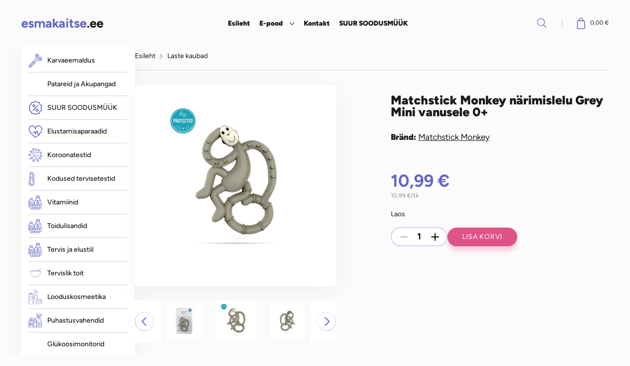

--- FILE ---
content_type: text/html; charset=UTF-8
request_url: https://esmakaitse.ee/matchstick-monkey-narimislelu-grey-mini-vanusele-0/
body_size: 34035
content:
<!DOCTYPE html><html lang="et" id="html" prefix="og: https://ogp.me/ns#" class="no-js"><head><meta charset="utf-8"><meta http-equiv="X-UA-Compatible" content="IE=edge"><meta name="viewport" content="width=device-width, initial-scale=1.0, maximum-scale=1.0, user-scalable=no"/><meta name="format-detection" content="telephone=no"><meta name="theme-color" content="#ffffff"/><meta name="msapplication-navbutton-color" content="#ffffff"><meta name="apple-mobile-web-app-status-bar-style" content="#ffffff"><link href='https://fonts.gstatic.com' crossorigin rel='preconnect'/> <script data-cookieconsent="ignore">window.dataLayer = window.dataLayer || [];
        function gtag() {
            dataLayer.push(arguments);
        }
        gtag("consent", "default", {
            ad_personalization: "denied",
            ad_storage: "denied",
            ad_user_data: "denied",
            analytics_storage: "denied",
            functionality_storage: "denied",
            personalization_storage: "denied",
            security_storage: "granted",
            wait_for_update: 500,
        });
        gtag("set", "ads_data_redaction", true);
        gtag("set", "url_passthrough", true);</script>  <script data-cfasync="false" data-pagespeed-no-defer>var gtm4wp_datalayer_name = "dataLayer";
	var dataLayer = dataLayer || [];
	const gtm4wp_use_sku_instead = 0;
	const gtm4wp_currency = 'EUR';
	const gtm4wp_product_per_impression = 10;
	const gtm4wp_clear_ecommerce = false;
	const gtm4wp_datalayer_max_timeout = 2000;</script> <link media="all" href="https://esmakaitse.ee/wp-content/cache/autoptimize/css/autoptimize_054176017afaf94ce94aff6bce6465dd.css" rel="stylesheet"><title>Matchstick Monkey närimislelu Grey Mini vanusele 0+ - Esmakaitse</title><meta name="robots" content="follow, index, max-snippet:-1, max-video-preview:-1, max-image-preview:large"/><link rel="canonical" href="https://esmakaitse.ee/matchstick-monkey-narimislelu-grey-mini-vanusele-0/" /><meta property="og:locale" content="et_EE" /><meta property="og:type" content="product" /><meta property="og:title" content="Matchstick Monkey närimislelu Grey Mini vanusele 0+ - Esmakaitse" /><meta property="og:description" content="Matchstick Monkey Grey Mini närimislelu on mõeldud beebi igemete masseerimiseks ja igemegeeli pealekandmiseks. Miks valida Matchstick Monkey närimislelu? Beebi igemeid…" /><meta property="og:url" content="https://esmakaitse.ee/matchstick-monkey-narimislelu-grey-mini-vanusele-0/" /><meta property="og:site_name" content="Esmakaitse" /><meta property="og:updated_time" content="2026-01-25T16:45:00+02:00" /><meta property="og:image" content="https://esmakaitse.ee/wp-content/uploads/2022/02/Grey-Mini-Monkey-Teether-närimislelu.jpg" /><meta property="og:image:secure_url" content="https://esmakaitse.ee/wp-content/uploads/2022/02/Grey-Mini-Monkey-Teether-närimislelu.jpg" /><meta property="og:image:width" content="1000" /><meta property="og:image:height" content="1000" /><meta property="og:image:alt" content="Grey-Mini-Monkey-Teether-närimislelu.jpg" /><meta property="og:image:type" content="image/jpeg" /><meta property="product:price:amount" content="10.99" /><meta property="product:price:currency" content="EUR" /><meta property="product:availability" content="instock" /><meta name="twitter:card" content="summary_large_image" /><meta name="twitter:title" content="Matchstick Monkey närimislelu Grey Mini vanusele 0+ - Esmakaitse" /><meta name="twitter:description" content="Matchstick Monkey Grey Mini närimislelu on mõeldud beebi igemete masseerimiseks ja igemegeeli pealekandmiseks. Miks valida Matchstick Monkey närimislelu? Beebi igemeid…" /><meta name="twitter:image" content="https://esmakaitse.ee/wp-content/uploads/2022/02/Grey-Mini-Monkey-Teether-närimislelu.jpg" /><meta name="twitter:label1" content="Price" /><meta name="twitter:data1" content="10,99&nbsp;&euro;" /><meta name="twitter:label2" content="Availability" /><meta name="twitter:data2" content="Laos" /> <script type="application/ld+json" class="rank-math-schema">{"@context":"https://schema.org","@graph":[{"@type":"Organization","@id":"https://esmakaitse.ee/#organization","name":"Esmakaitse"},{"@type":"WebSite","@id":"https://esmakaitse.ee/#website","url":"https://esmakaitse.ee","name":"Esmakaitse","publisher":{"@id":"https://esmakaitse.ee/#organization"},"inLanguage":"et"},{"@type":"ImageObject","@id":"https://esmakaitse.ee/wp-content/uploads/2022/02/Grey-Mini-Monkey-Teether-n\u00e4rimislelu.jpg","url":"https://esmakaitse.ee/wp-content/uploads/2022/02/Grey-Mini-Monkey-Teether-n\u00e4rimislelu.jpg","width":"1000","height":"1000","caption":"Grey-Mini-Monkey-Teether-n\u00e4rimislelu.jpg","inLanguage":"et"},{"@type":"ItemPage","@id":"https://esmakaitse.ee/matchstick-monkey-narimislelu-grey-mini-vanusele-0/#webpage","url":"https://esmakaitse.ee/matchstick-monkey-narimislelu-grey-mini-vanusele-0/","name":"Matchstick Monkey n\u00e4rimislelu Grey Mini vanusele 0+ - Esmakaitse","datePublished":"2022-02-07T11:49:52+02:00","dateModified":"2026-01-25T16:45:00+02:00","isPartOf":{"@id":"https://esmakaitse.ee/#website"},"primaryImageOfPage":{"@id":"https://esmakaitse.ee/wp-content/uploads/2022/02/Grey-Mini-Monkey-Teether-n\u00e4rimislelu.jpg"},"inLanguage":"et"},{"@type":"Product","name":"Matchstick Monkey n\u00e4rimislelu Grey Mini vanusele 0+ - Esmakaitse","description":"Matchstick Monkey n\u00e4rimislelu Grey Mini vanusele 0+ -\u00a0telli Esmakaitse e-poest! Tutvu tootevalikuga - head hinnad, kiire tarne, vaata l\u00e4hemalt!","sku":"MM-MMT-001-MM-MMT-001-0659436975590","category":"Laste kaubad","mainEntityOfPage":{"@id":"https://esmakaitse.ee/matchstick-monkey-narimislelu-grey-mini-vanusele-0/#webpage"},"image":[{"@type":"ImageObject","url":"https://esmakaitse.ee/wp-content/uploads/2022/02/Grey-Mini-Monkey-Teether-n\u00e4rimislelu.jpg","height":"1000","width":"1000"},{"@type":"ImageObject","url":"https://esmakaitse.ee/wp-content/uploads/2022/02/Grey-Mini-Monkey-Teether-n\u00e4rimislelu-01.jpg","height":"1000","width":"1000"},{"@type":"ImageObject","url":"https://esmakaitse.ee/wp-content/uploads/2022/02/Grey-Mini-Monkey-Teether-n\u00e4rimislelu-02.jpg","height":"1000","width":"1000"},{"@type":"ImageObject","url":"https://esmakaitse.ee/wp-content/uploads/2022/02/Grey-Mini-Monkey-Teether-n\u00e4rimislelu-03.jpg","height":"1000","width":"1000"}],"offers":{"@type":"Offer","price":"10.99","priceCurrency":"EUR","priceValidUntil":"2027-12-31","availability":"https://schema.org/InStock","itemCondition":"NewCondition","url":"https://esmakaitse.ee/matchstick-monkey-narimislelu-grey-mini-vanusele-0/","seller":{"@type":"Organization","@id":"https://esmakaitse.ee/","name":"Esmakaitse","url":"https://esmakaitse.ee","logo":""},"priceSpecification":{"price":"10.99","priceCurrency":"EUR","valueAddedTaxIncluded":"true"}},"additionalProperty":[{"@type":"PropertyValue","name":"pa_width","value":"15"},{"@type":"PropertyValue","name":"pa_height","value":"180"},{"@type":"PropertyValue","name":"pa_length","value":"115"},{"@type":"PropertyValue","name":"pa_weight-neto","value":"0.031"},{"@type":"PropertyValue","name":"pa_weight-gross","value":"0.048"},{"@type":"PropertyValue","name":"pa_volume","value":"0"}],"@id":"https://esmakaitse.ee/matchstick-monkey-narimislelu-grey-mini-vanusele-0/#richSnippet"}]}</script> <link rel='dns-prefetch' href='//cdn.jsdelivr.net' /><link rel='dns-prefetch' href='//capi-automation.s3.us-east-2.amazonaws.com' /><link rel='dns-prefetch' href='//a.omappapi.com' /><link rel="alternate" title="oEmbed (JSON)" type="application/json+oembed" href="https://esmakaitse.ee/wp-json/oembed/1.0/embed?url=https%3A%2F%2Fesmakaitse.ee%2Fmatchstick-monkey-narimislelu-grey-mini-vanusele-0%2F" /><link rel="alternate" title="oEmbed (XML)" type="text/xml+oembed" href="https://esmakaitse.ee/wp-json/oembed/1.0/embed?url=https%3A%2F%2Fesmakaitse.ee%2Fmatchstick-monkey-narimislelu-grey-mini-vanusele-0%2F&#038;format=xml" /><link rel='stylesheet' id='select2css-css' href='//cdn.jsdelivr.net/npm/select2@4.1.0-rc.0/dist/css/select2.min.css?ver=1.0' type='text/css' media='all' /> <script type="text/javascript" src="https://esmakaitse.ee/wp-includes/js/jquery/jquery.min.js?ver=3.7.1" id="jquery-core-js"></script> <script type="text/javascript" src="https://esmakaitse.ee/wp-includes/js/jquery/jquery-migrate.min.js?ver=3.4.1" id="jquery-migrate-js"></script> <script type="text/javascript" src="https://esmakaitse.ee/wp-content/plugins/woocommerce-eabi-postoffice/js/jquery.cascadingdropdown.js?ver=6.9" id="jquery-cascadingdropdown-js"></script> <script type="text/javascript" src="https://esmakaitse.ee/wp-content/plugins/woocommerce-eabi-postoffice/js/eabi.cascadingdropdown.js?ver=6.9" id="eabi-cascadingdropdown-js"></script> <script type="text/javascript" id="woo-shipping-dpd-baltic-js-extra">var dpd = {"fe_ajax_nonce":"f7451c11ef","ajax_url":"/wp-admin/admin-ajax.php"};
//# sourceURL=woo-shipping-dpd-baltic-js-extra</script> <script type="text/javascript" src="https://esmakaitse.ee/wp-content/plugins/woo-shipping-dpd-baltic/public/js/dpd-public.js?ver=1.2.89" id="woo-shipping-dpd-baltic-js"></script> <script type="text/javascript" src="https://esmakaitse.ee/wp-content/plugins/woocommerce/assets/js/jquery-blockui/jquery.blockUI.min.js?ver=2.7.0-wc.10.4.3" id="wc-jquery-blockui-js" defer="defer" data-wp-strategy="defer"></script> <script type="text/javascript" id="wc-add-to-cart-js-extra">var wc_add_to_cart_params = {"ajax_url":"/wp-admin/admin-ajax.php","wc_ajax_url":"/?wc-ajax=%%endpoint%%","i18n_view_cart":"Vaata ostukorvi","cart_url":"https://esmakaitse.ee/ostukorv/","is_cart":"","cart_redirect_after_add":"no"};
//# sourceURL=wc-add-to-cart-js-extra</script> <script type="text/javascript" src="https://esmakaitse.ee/wp-content/plugins/woocommerce/assets/js/frontend/add-to-cart.min.js?ver=10.4.3" id="wc-add-to-cart-js" defer="defer" data-wp-strategy="defer"></script> <script type="text/javascript" id="wc-single-product-js-extra">var wc_single_product_params = {"i18n_required_rating_text":"Palun vali hinnang","i18n_rating_options":["1 of 5 stars","2 of 5 stars","3 of 5 stars","4 of 5 stars","5 of 5 stars"],"i18n_product_gallery_trigger_text":"View full-screen image gallery","review_rating_required":"yes","flexslider":{"rtl":false,"animation":"slide","smoothHeight":true,"directionNav":false,"controlNav":"thumbnails","slideshow":false,"animationSpeed":500,"animationLoop":false,"allowOneSlide":false},"zoom_enabled":"","zoom_options":[],"photoswipe_enabled":"","photoswipe_options":{"shareEl":false,"closeOnScroll":false,"history":false,"hideAnimationDuration":0,"showAnimationDuration":0},"flexslider_enabled":""};
//# sourceURL=wc-single-product-js-extra</script> <script type="text/javascript" src="https://esmakaitse.ee/wp-content/plugins/woocommerce/assets/js/frontend/single-product.min.js?ver=10.4.3" id="wc-single-product-js" defer="defer" data-wp-strategy="defer"></script> <script type="text/javascript" src="https://esmakaitse.ee/wp-content/plugins/woocommerce/assets/js/js-cookie/js.cookie.min.js?ver=2.1.4-wc.10.4.3" id="wc-js-cookie-js" defer="defer" data-wp-strategy="defer"></script> <script type="text/javascript" id="woocommerce-js-extra">var woocommerce_params = {"ajax_url":"/wp-admin/admin-ajax.php","wc_ajax_url":"/?wc-ajax=%%endpoint%%","i18n_password_show":"Show password","i18n_password_hide":"Hide password"};
//# sourceURL=woocommerce-js-extra</script> <script type="text/javascript" src="https://esmakaitse.ee/wp-content/plugins/woocommerce/assets/js/frontend/woocommerce.min.js?ver=10.4.3" id="woocommerce-js" defer="defer" data-wp-strategy="defer"></script> <script type="text/javascript" id="ari-fancybox-js-extra">var ARI_FANCYBOX = {"lightbox":{"toolbar":true,"buttons":["fullScreen","close"],"backFocus":false,"trapFocus":false,"video":{"autoStart":false},"thumbs":{"hideOnClose":false},"touch":{"vertical":true,"momentum":true},"preventCaptionOverlap":false,"hideScrollbar":false,"lang":"custom","i18n":{"custom":{"PREV":"Previous","NEXT":"Next","PLAY_START":"Start slideshow (P)","PLAY_STOP":"Stop slideshow (P)","FULL_SCREEN":"Full screen (F)","THUMBS":"Thumbnails (G)","ZOOM":"Zoom","CLOSE":"Close (Esc)","ERROR":"The requested content cannot be loaded. \u003Cbr/\u003E Please try again later."}}},"convert":{"wp_gallery":{"convert_attachment_links":true},"images":{"convert":true,"post_grouping":true,"grouping_selector":".p-txtmedia__link"},"woocommerce":{"convert":true}},"mobile":{},"slideshow":{},"deeplinking":{},"integration":{},"share":{"enabled":false,"buttons":{"facebook":{"enabled":false},"twitter":{"enabled":false},"gplus":{"enabled":false},"pinterest":{"enabled":false},"linkedin":{"enabled":false},"vk":{"enabled":false},"email":{"enabled":false},"download":{"enabled":false}},"ignoreTypes":["iframe","inline"]},"comments":{"showOnStart":false,"supportedTypes":null},"protect":{},"extra":{},"viewers":{"pdfjs":{"url":"https://esmakaitse.ee/wp-content/plugins/ari-fancy-lightbox/assets/pdfjs/web/viewer.html"}},"messages":{"share_facebook_title":"Share on Facebook","share_twitter_title":"Share on Twitter","share_gplus_title":"Share on Google+","share_pinterest_title":"Share on Pinterest","share_linkedin_title":"Share on LinkedIn","share_vk_title":"Share on VK","share_email_title":"Send by e-mail","download_title":"Download","comments":"Comments"}};
//# sourceURL=ari-fancybox-js-extra</script> <script type="text/javascript" src="https://esmakaitse.ee/wp-content/plugins/ari-fancy-lightbox/assets/fancybox/jquery.fancybox.min.js?ver=1.8.20" id="ari-fancybox-js"></script> <link rel="https://api.w.org/" href="https://esmakaitse.ee/wp-json/" /><link rel="alternate" title="JSON" type="application/json" href="https://esmakaitse.ee/wp-json/wp/v2/product/24994" /> <script>(function ($) {
                const styles = `
                .monthly_payment {
                    font-size: 12px;
                }
                .products .product .esto_calculator {
                    margin-bottom: 16px;
                }
            `;
                const styleSheet = document.createElement('style');
                styleSheet.type = 'text/css';
                styleSheet.innerText = styles;
                document.head.appendChild(styleSheet);
            })(jQuery);</script> <script>// jQuery(document).on( 'change', '.wc_payment_methods input[name="payment_method"]', function() {
				// 	jQuery('body').trigger('update_checkout');
				// });</script> 
 <script data-cfasync="false" data-pagespeed-no-defer>var dataLayer_content = {"pagePostType":"product","pagePostType2":"single-product","pagePostAuthor":"admin","customerTotalOrders":0,"customerTotalOrderValue":0,"customerFirstName":"","customerLastName":"","customerBillingFirstName":"","customerBillingLastName":"","customerBillingCompany":"","customerBillingAddress1":"","customerBillingAddress2":"","customerBillingCity":"","customerBillingState":"","customerBillingPostcode":"","customerBillingCountry":"","customerBillingEmail":"","customerBillingEmailHash":"","customerBillingPhone":"","customerShippingFirstName":"","customerShippingLastName":"","customerShippingCompany":"","customerShippingAddress1":"","customerShippingAddress2":"","customerShippingCity":"","customerShippingState":"","customerShippingPostcode":"","customerShippingCountry":"","cartContent":{"totals":{"applied_coupons":[],"discount_total":0,"subtotal":0,"total":0},"items":[]},"productRatingCounts":[],"productAverageRating":0,"productReviewCount":0,"productType":"simple","productIsVariable":0};
	dataLayer.push( dataLayer_content );</script> <script data-cfasync="false" data-pagespeed-no-defer>(function(w,d,s,l,i){w[l]=w[l]||[];w[l].push({'gtm.start':
new Date().getTime(),event:'gtm.js'});var f=d.getElementsByTagName(s)[0],
j=d.createElement(s),dl=l!='dataLayer'?'&l='+l:'';j.async=true;j.src=
'//www.googletagmanager.com/gtm.js?id='+i+dl;f.parentNode.insertBefore(j,f);
})(window,document,'script','dataLayer','GTM-5MPSPKHS');</script>  <noscript><style>.woocommerce-product-gallery{ opacity: 1 !important; }</style></noscript> <script  type="text/javascript">!function(f,b,e,v,n,t,s){if(f.fbq)return;n=f.fbq=function(){n.callMethod?
					n.callMethod.apply(n,arguments):n.queue.push(arguments)};if(!f._fbq)f._fbq=n;
					n.push=n;n.loaded=!0;n.version='2.0';n.queue=[];t=b.createElement(e);t.async=!0;
					t.src=v;s=b.getElementsByTagName(e)[0];s.parentNode.insertBefore(t,s)}(window,
					document,'script','https://connect.facebook.net/en_US/fbevents.js');</script>  <script  type="text/javascript">fbq('init', '376085006913065', {}, {
    "agent": "woocommerce_6-10.4.3-3.5.15"
});

				document.addEventListener( 'DOMContentLoaded', function() {
					// Insert placeholder for events injected when a product is added to the cart through AJAX.
					document.body.insertAdjacentHTML( 'beforeend', '<div class=\"wc-facebook-pixel-event-placeholder\"></div>' );
				}, false );</script> <link rel="icon" href="https://esmakaitse.ee/wp-content/uploads/2020/12/cropped-favicon-esmakaitse-32x32.png" sizes="32x32" /><link rel="icon" href="https://esmakaitse.ee/wp-content/uploads/2020/12/cropped-favicon-esmakaitse-192x192.png" sizes="192x192" /><link rel="apple-touch-icon" href="https://esmakaitse.ee/wp-content/uploads/2020/12/cropped-favicon-esmakaitse-180x180.png" /><meta name="msapplication-TileImage" content="https://esmakaitse.ee/wp-content/uploads/2020/12/cropped-favicon-esmakaitse-270x270.png" /></head><body id="esmakaitse" class="wp-singular product-template-default single single-product postid-24994 wp-custom-logo wp-theme-esmakaitse23 theme-esmakaitse23 woocommerce woocommerce-page woocommerce-no-js"><header class="c-head"><div class="c-head__inner container-p0"> <a class="c-head__logo" href="https://esmakaitse.ee"> <span class="text-primary">esmakaitse</span>.ee </a><nav class="c-head__nav"><ul id="menu-peamenuu" class="c-head__menu"><li><a href="https://esmakaitse.ee">Esileht</a></li><li class="c-shoplink"><div class="c-shoplink__label"> <a href="https://esmakaitse.ee/pood/" class="c-shoplink__link"> E-pood </a> <button class="c-shoplink__toggle" type="button"> <svg xmlns="http://www.w3.org/2000/svg" width="9.414" height="5.207" viewBox="0 0 9.414 5.207"> <path d="M8,0,3.975,4,0,0" transform="translate(0.707 0.707)" fill="none" stroke="#1b1b1b" stroke-linecap="round"
 stroke-linejoin="round" stroke-width="1"/> </svg> </button></div><div class="c-shoplink__container container"><ul class="c-shoplink__menu"><li class="c-cl c-cl--ni has-children"><a href="https://esmakaitse.ee/karvaeemaldus/">Karvaeemaldus</a><ul class="c-cl__submenu"><li><a href="https://esmakaitse.ee/eplilaatorid/">Eplilaatorid</a></li><li><a href="https://esmakaitse.ee/raseerijad-meestele/">Raseerijad meestele</a></li><li><a href="https://esmakaitse.ee/raseerijad-naistele/">Raseerijad naistele</a></li></ul></li><li class="c-cl c-cl--ni"><a href="https://esmakaitse.ee/patareid-ja-akupangad/">Patareid ja Akupangad</a></li><li class="c-cl c-cl--ni"><a href="https://esmakaitse.ee/soodusmuuk/">SUUR SOODUSMÜÜK</a></li><li class="c-cl c-cl--ni"><a href="https://esmakaitse.ee/elustamisaparaat/">Elustamisaparaadid</a></li><li class="c-cl c-cl--ni has-children"><a href="https://esmakaitse.ee/covid-19-testid/">Koroonatestid</a><ul class="c-cl__submenu"><li><a href="https://esmakaitse.ee/koroona-kiirtestid-ninast/">Koroona kiirtestid ninast vatitikuga</a></li></ul></li><li class="c-cl c-cl--ni has-children"><a href="https://esmakaitse.ee/kodused-tervisetestid/">Kodused tervisetestid</a><ul class="c-cl__submenu"><li><a href="https://esmakaitse.ee/allergiatest/">Allergiatest</a></li></ul></li><li class="c-cl c-cl--ni has-children"><a href="https://esmakaitse.ee/vitamiinid/">Vitamiinid</a><ul class="c-cl__submenu"><li><a href="https://esmakaitse.ee/kummikarud/">Kummikarud</a></li><li><a href="https://esmakaitse.ee/sprei-vitamiinid/">Sprei Vitamiinid</a></li><li><a href="https://esmakaitse.ee/c-vitamiinid/">C-vitamiin</a></li><li><a href="https://esmakaitse.ee/d-vitamiinid/">D-vitamiin</a></li></ul></li><li class="c-cl c-cl--ni has-children"><a href="https://esmakaitse.ee/toidulisandid-ja-vitamiinid/">Toidulisandid</a><ul class="c-cl__submenu"><li><a href="https://esmakaitse.ee/biocyte/">Biocyte</a></li><li><a href="https://esmakaitse.ee/probiootikumid/">Probiootikumid</a></li></ul></li><li class="c-cl c-cl--ni has-children"><a href="https://esmakaitse.ee/tervis-ja-elustiil/">Tervis ja elustiil</a><ul class="c-cl__submenu"><li><a href="https://esmakaitse.ee/korvatropid/">Kõrvatropid</a></li><li><a href="https://esmakaitse.ee/termomeetrid/">Termomeetrid</a></li><li><a href="https://esmakaitse.ee/koduapteek/">Koduapteek</a></li><li><a href="https://esmakaitse.ee/vererohuaparaat/">Vererõhuaparaadid</a></li><li><a href="https://esmakaitse.ee/inhalaatorid/">Inhalaatorid</a></li><li><a href="https://esmakaitse.ee/uni-ja-rahulik-meel/">Uni ja rahulik meel</a></li><li><a href="https://esmakaitse.ee/seksuaaltervis/">Seksuaaltervis</a></li><li><a href="https://esmakaitse.ee/aroomteraapia/">Aroomteraapia</a></li><li><a href="https://esmakaitse.ee/naiste-tervis/">Naiste tervis</a></li><li><a href="https://esmakaitse.ee/treening-ja-liikumine/">Treening ja liikumine</a></li></ul></li><li class="c-cl c-cl--ni"><a href="https://esmakaitse.ee/tervislik-toit/">Tervislik toit</a></li><li class="c-cl c-cl--ni has-children"><a href="https://esmakaitse.ee/looduskosmeetika/">Looduskosmeetika</a><ul class="c-cl__submenu"><li><a href="https://esmakaitse.ee/silmahooldus/">Silmahooldus</a></li><li><a href="https://esmakaitse.ee/naohooldus/">Näokreemid, -toonikud, -maskid</a></li><li><a href="https://esmakaitse.ee/naopesugeelid/">Näopesu, koorimine</a></li><li><a href="https://esmakaitse.ee/naoseerumid/">Näoseerumid</a></li><li><a href="https://esmakaitse.ee/kehahooldus/">Kehahooldus</a></li><li><a href="https://esmakaitse.ee/huultehooldus/">Huultehooldus</a></li><li><a href="https://esmakaitse.ee/dusigeelid/">Dušigeelid</a></li><li><a href="https://esmakaitse.ee/eeterlikud-olid/">Eeterlikud õlid</a></li></ul></li><li class="c-cl c-cl--ni has-children"><a href="https://esmakaitse.ee/puhastusvahendid/">Puhastusvahendid</a><ul class="c-cl__submenu"><li><a href="https://esmakaitse.ee/kindad/">Nitriilkindad - ühekordsed kindad</a></li></ul></li><li class="c-cl c-cl--ni"><a href="https://esmakaitse.ee/glukoosimonitor/">Glükoosimonitorid</a></li><li class="c-cl c-cl--ni has-children"><a href="https://esmakaitse.ee/paikesekreemid/">Päikesekreemid</a><ul class="c-cl__submenu"><li><a href="https://esmakaitse.ee/paikesekreemid-taiskasvanutele/">Päikesekreemid</a></li><li><a href="https://esmakaitse.ee/paikesekreem-naole/">Päikesekreem näole</a></li><li><a href="https://esmakaitse.ee/paikesekreemid-lastele/">Päikesekreemid lastele</a></li><li><a href="https://esmakaitse.ee/paevitusjargsed-tooted/">Päevitusjärgsed tooted</a></li><li><a href="https://esmakaitse.ee/isepruunistavad-kreemid/">Isepruunistavad kreemid</a></li></ul></li><li class="c-cl c-cl--ni has-children"><a href="https://esmakaitse.ee/juuksehooldus/">Juuksehooldus</a><ul class="c-cl__submenu"><li><a href="https://esmakaitse.ee/shampoonid/">Šampoonid</a></li><li><a href="https://esmakaitse.ee/palsamid/">Juuksepalsamid</a></li><li><a href="https://esmakaitse.ee/juuksevitamiinid/">Juuksevitamiinid</a></li><li><a href="https://esmakaitse.ee/juukseolid-ja-seerumid/">Juukseõlid ja seerumid</a></li></ul></li><li class="c-cl c-cl--ni has-children"><a href="https://esmakaitse.ee/suuhooldus/">Suuhooldus</a><ul class="c-cl__submenu"><li><a href="https://esmakaitse.ee/elektrilised-hambaharjad/">Elektrilised hambaharjad</a></li><li><a href="https://esmakaitse.ee/hambaharja-otsikud/">Hambaharja otsikud</a></li><li><a href="https://esmakaitse.ee/hambaharjad-taiskasvanutele/">Hambaharjad</a></li><li><a href="https://esmakaitse.ee/hambapastad/">Hambapastad</a></li><li><a href="https://esmakaitse.ee/hammaste-valgendamine/">Hammaste valgendamine</a></li><li><a href="https://esmakaitse.ee/reisihambaharjad/">Reisihambaharjad ja -pastad</a></li></ul></li><li class="c-cl c-cl--ni"><a href="https://esmakaitse.ee/saasetorje/">Sääsetõrje, putukatõrje</a></li><li class="c-cl c-cl--ni has-children"><a href="https://esmakaitse.ee/laste-kaubad/">Laste kaubad</a><ul class="c-cl__submenu"><li><a href="https://esmakaitse.ee/laste-kreemid-ja-kehahooldus/">Laste kreemid ja kehahooldus</a></li><li><a href="https://esmakaitse.ee/laste-sampoonid-ja-seebid/">Laste šampoonid ja seebid</a></li><li><a href="https://esmakaitse.ee/laste-vitamiinid/">Laste vitamiinid ja toidulisandid</a></li><li><a href="https://esmakaitse.ee/laste-hammaste-ja-igemete-tervis/">Laste hammaste ja igemete tervis</a></li><li><a href="https://esmakaitse.ee/laste-paikesekaitse/">Laste päikesekaitse</a></li></ul></li><li class="c-cl c-cl--ni has-children"><a href="https://esmakaitse.ee/maskid/">Maskid ja visiirid</a><ul class="c-cl__submenu"><li><a href="https://esmakaitse.ee/uhekordsed-maskid/">Ühekordsed maskid</a></li><li><a href="https://esmakaitse.ee/respiraatorid/">Respiraatorid</a></li><li><a href="https://esmakaitse.ee/visiirid/">Visiirid</a></li></ul></li></ul></div></li><li><a href="https://esmakaitse.ee/kontakt/">Kontakt</a></li><li><a href="https://esmakaitse.ee/soodusmuuk/">SUUR SOODUSMÜÜK</a></li></ul></nav><div class="c-head__search"><form role="search" method="get" class="woocommerce-product-search" action="https://esmakaitse.ee/"> <label class="screen-reader-text"
 for="woocommerce-product-search-field-0">Otsi:</label> <input type="search" id="woocommerce-product-search-field-0"
 class="search-field" placeholder="Otsi tooteid&hellip;"
 value="" name="s" autocomplete="off"/> <button type="submit"
 value="Otsi">Otsi</button> <input type="hidden" name="post_type" value="product"/></form> <button class="c-head__search-toggle" type="button">Otsi</button></div><a class="c-head__cart" href="https://esmakaitse.ee/kassa/"><svg viewBox="0 0 18 24"><path d="M14.107,1A4.88,4.88,0,0,0,9.149,5.8v.8H8.464a2.665,2.665,0,0,0-2.7,2.5l-.653,13.16a2.577,2.577,0,0,0,.746,1.931A2.753,2.753,0,0,0,7.811,25H20.4a2.753,2.753,0,0,0,1.956-.813,2.577,2.577,0,0,0,.746-1.931L22.451,9.1a2.665,2.665,0,0,0-2.7-2.5h-.686V5.8A4.88,4.88,0,0,0,14.107,1ZM10.8,5.8a3.306,3.306,0,0,1,6.609,0v.8H10.8Zm10,3.368.653,13.168a1.029,1.029,0,0,1-.289.752,1.083,1.083,0,0,1-.76.312H7.811a1.083,1.083,0,0,1-.76-.312,1.029,1.029,0,0,1-.289-.752L7.414,9.168A1.035,1.035,0,0,1,8.464,8.2H19.749A1.035,1.035,0,0,1,20.8,9.168Z" transform="translate(-5.107 -1)" fill="#6366c2"/></svg><div class="c-head__cart-main"><div class="c-head__cart-title">Ostukorv</div><div class="c-head__cart-total"><span class="woocommerce-Price-amount amount"><bdi>0,00&nbsp;<span class="woocommerce-Price-currencySymbol">&euro;</span></bdi></span></div></div></a> <span class="c-head__toggle-text">Menüü</span> <button id="menu-toggle" class="c-head__toggle c-toggle" type="button"> <span class="c-toggle__line c-toggle__top"></span> <span class="c-toggle__line c-toggle__mid"></span> <span class="c-toggle__line c-toggle__bot"></span> </button></div></header><div id="primary" class="w-wrapper"><main id="main" class="w-container container" role="main"><div class="c-sidebar"><div id="sidebar-toggle" class="c-sidebar__header"><div class="c-sidebar__toggle c-toggle"><div class="c-toggle__line c-toggle__top"></div><div class="c-toggle__line c-toggle__mid"></div><div class="c-toggle__line c-toggle__bot"></div></div> <span class="c-sidebar__header-label" data-alt="Sulge tootekategooriad"> Näita tootekategooriaid </span></div><div class="c-sidebar__content"><nav class="c-sidebar__nav"><ul class="c-sidebar__menu"><li class="c-cl"><a href="https://esmakaitse.ee/karvaeemaldus/"><svg xmlns="http://www.w3.org/2000/svg" width="30.05" height="30.053" viewBox="0 0 30.05 30.053"> <g transform="translate(-0.024 0)"> <path d="M29.688,10.347l-.622-.622L19.727.386a1.323,1.323,0,0,0-1.868,0L14.746,3.5a1.323,1.323,0,0,0,0,1.868l.623.623,1,1L15.387,8.63a2.2,2.2,0,0,0,.331,2.689l.13.13-2.264,1.029a3.949,3.949,0,0,0-1.162.805L.943,24.762a3.118,3.118,0,0,0-.068,4.351,3.06,3.06,0,0,0,2.19.94h.027a3.059,3.059,0,0,0,2.178-.9L16.779,17.642a3.951,3.951,0,0,0,.805-1.162l1.029-2.264.141.141a2.2,2.2,0,0,0,2.689.331l1.639-.984,1,1,.623.623a1.323,1.323,0,0,0,1.868,0l3.113-3.113a1.322,1.322,0,0,0,0-1.868ZM16.3,5.678l.623-.623,8.094,8.094-.623.623Zm9.339,6.848L17.548,4.432l.623-.623L26.264,11.9Zm1.245-1.245L18.793,3.187l1.245-1.245,8.094,8.094ZM15.369,4.121l3.113-3.113a.443.443,0,0,1,.623,0l.311.311L15.68,5.055l-.311-.311a.443.443,0,0,1,0-.623Zm1.414,11.994a3.071,3.071,0,0,1-.626.9L4.648,28.528A2.2,2.2,0,0,1,1.508,28.5a2.233,2.233,0,0,1,.057-3.117L13.044,13.906a3.069,3.069,0,0,1,.9-.626l2.565-1.166,1.436,1.436Zm4.207-2.184a1.319,1.319,0,0,1-1.613-.2L16.341,10.7a1.319,1.319,0,0,1-.2-1.613l.87-1.45,5.428,5.428Zm8.075-2.339-3.113,3.113a.443.443,0,0,1-.623,0l-.311-.311,3.735-3.735.311.311A.441.441,0,0,1,29.065,11.592Z" transform="translate(0 0)" fill="#6366c2"></path> <path d="M41.123,267.348h-.008a1.317,1.317,0,0,0-.928.389L35.828,272.1a.44.44,0,0,0,.623.623l4.358-4.358a.442.442,0,0,1,.311-.131.427.427,0,0,1,.306.126.441.441,0,0,1,0,.623l-9.961,9.961a.441.441,0,0,1-.623,0,.426.426,0,0,1-.126-.306.442.442,0,0,1,.131-.311l4.358-4.358a.44.44,0,0,0-.623-.623L30.225,277.7a1.317,1.317,0,0,0-.389.929,1.3,1.3,0,0,0,.384.934,1.322,1.322,0,0,0,1.868,0l9.961-9.961a1.318,1.318,0,0,0-.926-2.251Z" transform="translate(-28.062 -251.655)" fill="#6366c2"></path> </g> </svg> Karvaeemaldus</a></li><li class="c-cl"><a href="https://esmakaitse.ee/patareid-ja-akupangad/">Patareid ja Akupangad</a></li><li class="c-cl"><a href="https://esmakaitse.ee/soodusmuuk/"><svg xmlns="http://www.w3.org/2000/svg" xmlns:xlink="http://www.w3.org/1999/xlink" version="1.1" x="0px" y="0px" viewBox="0 0 512.003 512.003" style="enable-background:new 0 0 512.003 512.003;" xml:space="preserve"> <g> <path d="M477.958,262.633c-2.06-4.215-2.06-9.049,0-13.263l19.096-39.065c10.632-21.751,2.208-47.676-19.178-59.023l-38.41-20.38    c-4.144-2.198-6.985-6.11-7.796-10.729l-7.512-42.829c-4.183-23.846-26.241-39.87-50.208-36.479l-43.053,6.09    c-4.647,0.656-9.242-0.838-12.613-4.099l-31.251-30.232c-17.401-16.834-44.661-16.835-62.061,0L193.72,42.859    c-3.372,3.262-7.967,4.753-12.613,4.099l-43.053-6.09c-23.975-3.393-46.025,12.633-50.208,36.479l-7.512,42.827    c-0.811,4.62-3.652,8.531-7.795,10.73l-38.41,20.38c-21.386,11.346-29.81,37.273-19.178,59.024l19.095,39.064    c2.06,4.215,2.06,9.049,0,13.263l-19.096,39.064c-10.632,21.751-2.208,47.676,19.178,59.023l38.41,20.38    c4.144,2.198,6.985,6.11,7.796,10.729l7.512,42.829c3.808,21.708,22.422,36.932,43.815,36.93c2.107,0,4.245-0.148,6.394-0.452    l43.053-6.09c4.643-0.659,9.241,0.838,12.613,4.099l31.251,30.232c8.702,8.418,19.864,12.626,31.03,12.625    c11.163-0.001,22.332-4.209,31.03-12.625l31.252-30.232c3.372-3.261,7.968-4.751,12.613-4.099l43.053,6.09    c23.978,3.392,46.025-12.633,50.208-36.479l7.513-42.827c0.811-4.62,3.652-8.531,7.795-10.73l38.41-20.38    c21.386-11.346,29.81-37.273,19.178-59.024L477.958,262.633z M464.035,334.635l-38.41,20.38    c-12.246,6.499-20.645,18.057-23.04,31.713l-7.512,42.828c-1.415,8.068-8.874,13.487-16.987,12.342l-43.053-6.09    c-13.73-1.945-27.316,2.474-37.281,12.113L266.5,478.152c-5.886,5.694-15.109,5.694-20.997,0l-31.251-30.232    c-8.422-8.147-19.432-12.562-30.926-12.562c-2.106,0-4.229,0.148-6.355,0.449l-43.053,6.09    c-8.106,1.146-15.571-4.274-16.987-12.342l-7.513-42.829c-2.396-13.656-10.794-25.215-23.041-31.712l-38.41-20.38    c-7.236-3.839-10.086-12.61-6.489-19.969l19.096-39.065c6.088-12.456,6.088-26.742,0-39.198l-19.096-39.065    c-3.597-7.359-0.747-16.13,6.489-19.969l38.41-20.38c12.246-6.499,20.645-18.057,23.04-31.713l7.512-42.828    c1.416-8.068,8.874-13.488,16.987-12.342l43.053,6.09c13.725,1.943,27.316-2.474,37.281-12.113l31.252-30.232    c5.886-5.694,15.109-5.694,20.997,0l31.251,30.232c9.965,9.64,23.554,14.056,37.281,12.113l43.053-6.09    c8.107-1.147,15.572,4.274,16.987,12.342l7.512,42.829c2.396,13.656,10.794,25.215,23.041,31.712l38.41,20.38    c7.236,3.839,10.086,12.61,6.489,19.969l-19.096,39.064c-6.088,12.455-6.088,26.743,0,39.198l19.096,39.064    C474.121,322.024,471.271,330.796,464.035,334.635z"></path> </g> <g> <path d="M363.886,148.116c-5.765-5.766-15.115-5.766-20.881,0L148.116,343.006c-5.766,5.766-5.766,15.115,0,20.881    c2.883,2.883,6.662,4.325,10.44,4.325c3.778,0,7.558-1.441,10.44-4.325l194.889-194.889    C369.653,163.231,369.653,153.883,363.886,148.116z"></path> </g> <g> <path d="M196.941,123.116c-29.852,0-54.139,24.287-54.139,54.139s24.287,54.139,54.139,54.139s54.139-24.287,54.139-54.139    S226.793,123.116,196.941,123.116z M196.941,201.863c-13.569,0-24.608-11.039-24.608-24.609c0-13.569,11.039-24.608,24.608-24.608    c13.569,0,24.609,11.039,24.609,24.608C221.549,190.824,210.51,201.863,196.941,201.863z"></path> </g> <g> <path d="M315.061,280.61c-29.852,0-54.139,24.287-54.139,54.139s24.287,54.139,54.139,54.139    c29.852,0,54.139-24.287,54.139-54.139S344.913,280.61,315.061,280.61z M315.061,359.357c-13.569,0-24.609-11.039-24.609-24.608    s11.039-24.608,24.609-24.608c13.569,0,24.608,11.039,24.608,24.608S328.63,359.357,315.061,359.357z"></path> </g> <g> </g> <g> </g> <g> </g> <g> </g> <g> </g> <g> </g> <g> </g> </svg> SUUR SOODUSMÜÜK</a></li><li class="c-cl"><a href="https://esmakaitse.ee/elustamisaparaat/"><svg xmlns="http://www.w3.org/2000/svg" xmlns:xlink="http://www.w3.org/1999/xlink" version="1.1" x="0px" y="0px" viewBox="0 0 1000 1000" xml:space="preserve"> <metadata> Svg Vector Icons : http://www.onlinewebfonts.com/icon </metadata> <g transform="translate(0.000000,511.000000) scale(0.100000,-0.100000)"><path d="M2416.7,4415.7C1000.7,4252.8-84.6,2870.4,126.3,1497.6C337.1,120,1767.4-1712.8,4093.7-3586.3c754.7-608.5,838.5-661.3,979.9-620.5c81.4,21.6,301.9,186.9,828.9,608.6c527.1,426.4,539.1,438.4,539.1,575c0,179.7-115,301.9-282.7,301.9c-86.2,0-153.3-47.9-711.6-498.3c-232.4-186.9-431.3-340.2-443.2-340.2c-12,0-234.8,170.1-495.9,380.9C2481.4-1557,1182.8-47.7,801.9,1133.5C655.7,1583.9,639,1916.9,742,2357.7c186.9,809.8,898.4,1415.9,1729.8,1480.6c749.9,57.5,1382.4-194.1,1796.9-714c261.2-325.8,402.5-702,445.6-1183.5c19.2-225.2,24-244.4,95.8-306.7c131.8-117.4,256.4-117.4,388.1,0c71.9,62.3,76.7,81.5,95.8,306.7c69.5,769.1,421.7,1339.3,1027.8,1669.9c476.8,258.8,1133.2,311.5,1669.9,131.8c718.8-237.2,1197.9-817,1315.3-1586c64.7-414.5,2.4-790.6-208.4-1293.7C8978.8,580,8976.4,570.4,9007.6,477c62.3-179.7,263.5-254,424.1-155.7c88.7,52.7,196.5,268.3,316.3,622.9c119.8,364.2,153.4,555.8,150.9,922.4c0,280.3-12,373.8-62.3,567.8C9599.3,3340,8883,4075.5,7994.1,4331.9c-908,261.1-1859.2-9.6-2544.4-728.3C5296.4,3443,5076,3146,5018.5,3021.4c-12-21.6-16.8-21.6-28.8,0c-55.1,119.8-275.5,416.9-421.7,572.6c-440.8,467.2-1008.6,752.3-1631.5,821.8C2682.6,4444.5,2673,4444.5,2416.7,4415.7z"></path><path d="M6005.6,929.8c-52.7-26.4-158.1-218-507.9-915.2c-275.5-548.7-448-864.9-455.2-843.3c-9.6,21.5-91.1,263.5-182.1,539.1c-179.7,548.6-234.8,646.9-371.3,673.2c-146.2,26.4-206-9.6-491.1-292.3L3720-181.8h-258.7c-277.9,0-361.8-24-431.3-129.4c-55.1-83.8-50.3-256.4,9.6-330.6c81.5-105.4,155.7-119.8,560.6-110.2l371.4,7.2l153.3,150.9c81.5,81.5,155.7,148.5,165.3,148.5c7.2,0,110.2-282.7,225.2-627.7c115-347.4,222.8-658.8,242-694.8c62.3-127,249.2-174.9,390.5-103c59.9,31.1,143.8,182.1,510.3,915.2c242,481.5,445.6,867.3,452.8,855.3c7.2-12,225.2-661.2,486.3-1442.3c450.4-1358.4,476.8-1423.1,548.7-1468.7c100.6-62.3,253.9-59.9,335.4,4.8c43.1,35.9,242,404.9,615.7,1150l548.7,1099.7h524.7c505.5,0,524.7,2.4,603.7,55.1c167.7,112.6,167.7,352.2,0,464.8c-79,55.1-93.4,55.1-730.7,55.1c-603.7,0-654-2.4-725.9-47.9c-67.1-38.3-146.2-179.7-510.3-910.4c-237.2-474.4-436-862.5-440.8-862.5c-4.8,0-218,622.9-472,1384.8c-251.6,759.5-474.4,1411.1-493.6,1447.1C6338.6,956.2,6142.2,1006.5,6005.6,929.8z"></path></g> </svg> Elustamisaparaadid</a></li><li class="c-cl"><a href="https://esmakaitse.ee/covid-19-testid/"><svg xmlns="http://www.w3.org/2000/svg" width="510.974" height="501.12" viewBox="0 0 510.974 501.12"> <g transform="translate(0 -4.927)"> <path d="M492.361,251.124a23.058,23.058,0,0,0-26.245,15.146L439.857,254.8c.054-1.8.081-3.568.081-5.293a183.412,183.412,0,0,0-5.747-45.62l11.779-7.99a26.239,26.239,0,0,0,41.755-29.311l-5.545-14.881a26.4,26.4,0,0,0-32.919-16.194,26.3,26.3,0,0,0-18.085,24.9l-13.363,1.866c-1.831-3.356-3.831-6.757-5.967-10.145a7.5,7.5,0,0,0-12.69,8c2.521,4,4.831,8.006,6.866,11.912a10.482,10.482,0,0,0,10.711,5.529l24.1-3.364a7.5,7.5,0,0,0,6.023-9.96,11.241,11.241,0,0,1,7.086-14.486,11.581,11.581,0,0,1,14.184,7.181l5.545,14.881c2.146,5.759-.483,12.346-5.861,14.684a11.287,11.287,0,0,1-14.107-4.458,7.5,7.5,0,0,0-10.622-2.317l-19.987,13.557a10.447,10.447,0,0,0-4.2,11.439,168.219,168.219,0,0,1,6.046,44.778c0,2.488-.063,5.088-.185,7.729A10.512,10.512,0,0,0,431,267.307l37.472,16.364a7.5,7.5,0,0,0,10.361-5.428l1.188-6.05a8.048,8.048,0,0,1,15.795,3.1l-6.145,31.317a8.05,8.05,0,0,1-9.836,6.262,8.368,8.368,0,0,1-5.874-9.79l.164-.837a7.5,7.5,0,0,0-7.7-8.935l-40.534,1.849a10.514,10.514,0,0,0-9.442,7.165,167.315,167.315,0,0,1-14.815,32.559,10.466,10.466,0,0,0,.987,12.058l17.932,21.3a7.5,7.5,0,0,0,10.907.6A11.214,11.214,0,0,1,448.087,383.8l-5.2,6.791c-3.733,4.877-10.7,6.131-15.542,2.8a11.283,11.283,0,0,1-4.275-12.84,7.5,7.5,0,0,0-4.091-9.263l-25.832-11.346a10.446,10.446,0,0,0-11.935,2.541,168.4,168.4,0,0,1-39.534,32.029,10.513,10.513,0,0,0-5.052,10.713l6.613,40.324a7.5,7.5,0,0,0,10.188,5.75l5.722-2.29a8.05,8.05,0,0,1,10.6,4.858,8.368,8.368,0,0,1-5.031,10.25L335.5,475.8a8.049,8.049,0,0,1-10.6-4.856,8.369,8.369,0,0,1,5.027-10.25l.791-.316a7.5,7.5,0,0,0,3.319-11.32L310.462,416.03a10.516,10.516,0,0,0-11.137-4.04,168.819,168.819,0,0,1-75.922,1.976,10.525,10.525,0,0,0-10.912,4.615l-23.6,37.009a7.5,7.5,0,0,0,3.756,11.079l.835.3a11.417,11.417,0,0,1,6.815,14.637,7.48,7.48,0,0,0-.454,2.569c0,2.837-.837,4.986-2.357,6.049s-3.823,1.116-6.49.142L162.011,479.8a11.472,11.472,0,0,1-6.89-14.429,11.06,11.06,0,0,1,5.8-6.376,12.206,12.206,0,0,1,9.377-.477l.664.242a7.5,7.5,0,0,0,10.023-6.22l4.8-43.373a10.513,10.513,0,0,0-5.6-10.435,167.906,167.906,0,0,1-46.627-35.6,10.489,10.489,0,0,0-11.656-2.6L86.529,375.039a7.5,7.5,0,0,0-3.77,10.473A9.115,9.115,0,0,1,79.7,397.479a9.475,9.475,0,0,1-12.827-2.82l-9.061-13.043a9.414,9.414,0,0,1,1.575-12.784,9.156,9.156,0,0,1,12.992,1.661,7.5,7.5,0,0,0,11.6.447l24.916-28.162a10.476,10.476,0,0,0,1.3-12,167.92,167.92,0,0,1-7.4-15.124,7.5,7.5,0,0,0-13.784,5.92c2,4.661,4.2,9.241,6.538,13.652L77.7,355.4a24.207,24.207,0,0,0-27.6,1.649A24.427,24.427,0,0,0,45.5,390.173l9.061,13.042c7.561,10.884,22.537,13.931,33.388,6.8A24.048,24.048,0,0,0,98.606,386.3l26.08-10.7a182.808,182.808,0,0,0,45.854,35l-3.568,32.217a27.3,27.3,0,0,0-12.508,2.637A25.944,25.944,0,0,0,140.935,460.5a26.549,26.549,0,0,0,15.938,33.395l28.988,10.57a25.27,25.27,0,0,0,8.647,1.585,20.019,20.019,0,0,0,11.582-3.53c5.248-3.673,8.386-9.827,8.726-17.024a26.467,26.467,0,0,0-8.955-28.612l17.611-27.622a184.553,184.553,0,0,0,76.583-1.993l17.114,23.979a23,23,0,0,0,23.9,38.486L370.3,478.04a23.241,23.241,0,0,0,13.633-29.087,22.87,22.87,0,0,0-12.209-13.439,23.166,23.166,0,0,0-15.149-1.4l-4.635-28.259a183.314,183.314,0,0,0,38.15-30.882l17.452,7.665A26.211,26.211,0,0,0,454.8,399.706l5.2-6.791A26.23,26.23,0,0,0,427.671,353.4L416.163,339.73A182.491,182.491,0,0,0,429.683,310l29.417-1.342a23,23,0,0,0,45.3.837l6.145-31.317a23.075,23.075,0,0,0-18.18-27.054Z" fill="#5156f6"></path> <path d="M48.322,271.383l28.112,6.493c.612,3.909,1.369,7.878,2.259,11.837a7.5,7.5,0,1,0,14.635-3.287c-1.033-4.6-1.872-9.215-2.492-13.7a10.513,10.513,0,0,0-8-8.762l-39.815-9.2a7.5,7.5,0,0,0-9.187,7.241l-.041,4.661a9.578,9.578,0,0,1-9.549,9.464A9.246,9.246,0,0,1,15,266.8l.26-28.924a10.088,10.088,0,0,1,3.091-7.119,9.008,9.008,0,0,1,6.564-2.632,9.443,9.443,0,0,1,9.138,9.443,7.5,7.5,0,0,0,9.212,7.343l39.535-9.27a10.511,10.511,0,0,0,7.965-8.787,166.1,166.1,0,0,1,20.861-61.126,10.478,10.478,0,0,0-1.085-12L91.69,131.588A7.5,7.5,0,0,0,80,131.925l-1.634,2.16a7.331,7.331,0,0,1-10.552,1.2,7.632,7.632,0,0,1-.887-10.374l12.558-16.6a7.323,7.323,0,0,1,12.028,8.336,7.5,7.5,0,0,0,3.351,10.908l26.363,11.4a10.46,10.46,0,0,0,11.872-2.557,168.281,168.281,0,0,1,41.354-33,10.521,10.521,0,0,0,5.189-10.644l-6.073-40.408a7.5,7.5,0,0,0-10.11-5.886L157.7,48.666a8.048,8.048,0,0,1-10.534-5,8.367,8.367,0,0,1,5.167-10.182l29.376-11.3a8.049,8.049,0,0,1,10.535,5,8.37,8.37,0,0,1-5.168,10.183l-.794.306a7.5,7.5,0,0,0-3.468,11.274l23.126,33.338a10.513,10.513,0,0,0,11.076,4.186,168.664,168.664,0,0,1,40.088-4.811h0a10.491,10.491,0,0,0,9.871-6.936L274.639,53.3a7.5,7.5,0,0,0-4.824-9.682A12.149,12.149,0,0,1,261.38,30.6a11.81,11.81,0,0,1,4.564-7.91,12.914,12.914,0,0,1,9.5-2.668l10.516,1.324a12.479,12.479,0,0,1,11.068,13.439,12.081,12.081,0,0,1-9.021,10.45,7.5,7.5,0,0,0-5.552,8.109l2.661,23.218a10.455,10.455,0,0,0,8.15,9.014,166.6,166.6,0,0,1,47.708,18.535,10.509,10.509,0,0,0,11.822-.922l31.729-25.755a7.5,7.5,0,0,0-.063-11.7L379.636,61.9a8.047,8.047,0,0,1-1.044-11.614,8.368,8.368,0,0,1,11.4-.72l24.65,19.571a8.047,8.047,0,0,1,1.044,11.614,8.371,8.371,0,0,1-11.394.721l-.665-.528a7.5,7.5,0,0,0-11.476,2.735l-16.995,36.892a10.517,10.517,0,0,0,2.025,11.675c1.066,1.092,2.119,2.222,3.372,3.583a7.5,7.5,0,1,0,11.036-10.16c-.53-.577-1.029-1.117-1.513-1.634l12.343-26.794a23,23,0,0,0,21.549-39.85l-24.65-19.57a23.24,23.24,0,0,0-32.019,2.6,22.863,22.863,0,0,0-5.608,17.269,23.165,23.165,0,0,0,6.3,13.845L345.766,89.58a181.553,181.553,0,0,0-46.108-17.931L298.01,57.262a27.342,27.342,0,0,0,13.937-20.855c1.593-14.638-9.222-28.071-24.107-29.946L277.324,5.137a28.036,28.036,0,0,0-20.614,5.735,26.7,26.7,0,0,0-10.219,17.957,27.16,27.16,0,0,0,11.781,25.708l-4.343,12.151a183.691,183.691,0,0,0-37.428,4.5l-16.784-24.2a23,23,0,0,0-23.387-38.8l-29.375,11.3a23.24,23.24,0,0,0-14.021,28.9,22.864,22.864,0,0,0,12.028,13.6,23.163,23.163,0,0,0,15.129,1.6l4.256,28.318a183.163,183.163,0,0,0-40.119,32l-16.933-7.323a22.455,22.455,0,0,0-8.5-21.666,22.328,22.328,0,0,0-31.278,4.34l-12.559,16.6a22.51,22.51,0,0,0,3.248,30.947,22.145,22.145,0,0,0,16.852,5.04,22.411,22.411,0,0,0,10.631-4.165l11.361,13.345A180.863,180.863,0,0,0,76.346,221.75l-29.021,6.8a24.544,24.544,0,0,0-22.011-15.423,23.966,23.966,0,0,0-17.378,6.833A25.192,25.192,0,0,0,.261,237.742L0,266.668a24.245,24.245,0,0,0,24.246,24.463,24.644,24.644,0,0,0,24.075-19.748Z" fill="#5156f6"></path> <path d="M219.962,230.442a7.5,7.5,0,1,0-7.026-13.253c-17.923,9.5-38.352,6.989-48.569-5.975-5.733-7.272-7.705-16.909-5.553-27.134,2.256-10.722,8.708-20.733,18.167-28.188s20.7-11.386,31.65-11.082c10.445.295,19.354,4.463,25.088,11.736,8.608,10.921,8.5,27.222-.279,41.529a7.5,7.5,0,0,0,12.785,7.845c12.1-19.724,11.816-42.749-.727-58.66-8.533-10.826-21.476-17.021-36.443-17.443-14.464-.42-29.148,4.668-41.36,14.295s-20.58,22.725-23.56,36.879c-3.084,14.652-.082,28.684,8.451,39.509,8.985,11.4,23.054,17.394,38.19,17.393a62.522,62.522,0,0,0,29.186-7.451Z" fill="#5156f6"></path> <path d="M365.49,163.181c0-15.549-14.47-28.2-32.256-28.2s-32.257,12.65-32.257,28.2,14.471,28.2,32.257,28.2S365.49,178.73,365.49,163.181Zm-49.512,0c0-7.278,7.741-13.2,17.257-13.2s17.256,5.921,17.256,13.2-7.741,13.2-17.256,13.2S315.978,170.459,315.978,163.181Z" fill="#5156f6"></path> <path d="M278.455,292.082A34.559,34.559,0,1,0,243.9,326.641,34.6,34.6,0,0,0,278.455,292.082Zm-54.118,0a19.56,19.56,0,1,1,19.56,19.559A19.581,19.581,0,0,1,224.337,292.082Z" fill="#5156f6"></path> <path d="M376.229,277.985a26.874,26.874,0,1,0-26.875,26.875A26.905,26.905,0,0,0,376.229,277.985Zm-38.75,0a11.874,11.874,0,1,1,11.874,11.875A11.888,11.888,0,0,1,337.479,277.985Z" fill="#5156f6"></path> <path d="M277.8,398.869a26.336,26.336,0,1,0-26.337-26.336A26.366,26.366,0,0,0,277.8,398.869Zm0-37.672a11.336,11.336,0,1,1-11.337,11.336A11.348,11.348,0,0,1,277.8,361.2Z" fill="#5156f6"></path> <path d="M159.94,354.6a27.122,27.122,0,1,0-27.122-27.122A27.153,27.153,0,0,0,159.94,354.6Zm0-39.244a12.122,12.122,0,1,1-12.122,12.122A12.135,12.135,0,0,1,159.94,315.354Z" fill="#5156f6"></path> <path d="M312.663,233.613a7.5,7.5,0,0,0-7.5-7.5h-6.63a7.5,7.5,0,0,0,0,15h6.63A7.5,7.5,0,0,0,312.663,233.613Z" fill="#5156f6"></path> <path d="M210.025,372.213h6.812a7.5,7.5,0,0,0,0-15h-6.812a7.5,7.5,0,1,0,0,15Z" fill="#5156f6"></path> <path d="M146.88,262.991a7.5,7.5,0,0,0,0-15h-6.562a7.5,7.5,0,1,0,0,15Z" fill="#5156f6"></path> <path d="M280.087,131.774a7.5,7.5,0,0,0,0-15h-9.132a7.5,7.5,0,1,0,0,15Z" fill="#5156f6"></path> <path d="M329.979,332.8a7.5,7.5,0,0,0,0,15h10.084a7.5,7.5,0,0,0,0-15Z" fill="#5156f6"></path> </g> </svg> Koroonatestid</a></li><li class="c-cl"><a href="https://esmakaitse.ee/kodused-tervisetestid/"><svg xmlns="http://www.w3.org/2000/svg" width="28" height="62" viewBox="0 0 28 62"> <g transform="translate(-19 -1)"> <path d="M24,17a.945.945,0,0,0,1-1V14a1,1,0,0,0-2,0v2A.945.945,0,0,0,24,17Z" fill="#5156f6"></path> <path d="M43.6,53.1a1.04,1.04,0,0,0-1.3.6A10.786,10.786,0,0,1,32,61a10.98,10.98,0,0,1-7.3-19.2,1.08,1.08,0,0,0,.3-.7V20.5a1,1,0,0,0-2,0V40.6A13.016,13.016,0,1,0,44.3,54.3a.949.949,0,0,0-.7-1.2Z" fill="#5156f6"></path> <path d="M41,10a9,9,0,0,0-18,0,1,1,0,0,0,2,0,7,7,0,0,1,14,0V41a.779.779,0,0,0,.3.7A11.227,11.227,0,0,1,43,49.9a1,1,0,0,0,2,0,13.427,13.427,0,0,0-4-9.4Z" fill="#5156f6"></path> <path d="M27.5,42.2a8.991,8.991,0,1,0,9.5.3V10a5,5,0,0,0-10,0V39.7a1,1,0,0,0,2,0V28a4.284,4.284,0,0,0,3.5-.1,1.973,1.973,0,0,1,2.5.5V43.1a1.05,1.05,0,0,0,.5.9A7.014,7.014,0,1,1,25,50.1,7.05,7.05,0,0,1,28.5,44a1.107,1.107,0,0,0,.4-1.4,1.012,1.012,0,0,0-1.4-.4ZM35,26a4.284,4.284,0,0,0-3.5.1,1.971,1.971,0,0,1-2.5-.5V10a3,3,0,0,1,6,0Z" fill="#5156f6"></path> <path d="M46,37H44a1,1,0,0,0,0,2h2a1,1,0,0,0,0-2Z" fill="#5156f6"></path> <path d="M46,31H44a1,1,0,0,0,0,2h2a1,1,0,0,0,0-2Z" fill="#5156f6"></path> <path d="M46,25H44a1,1,0,0,0,0,2h2a1,1,0,0,0,0-2Z" fill="#5156f6"></path> <path d="M46,19H44a1,1,0,0,0,0,2h2a1,1,0,0,0,0-2Z" fill="#5156f6"></path> <path d="M44,15h2a1,1,0,0,0,0-2H44a1,1,0,0,0,0,2Z" fill="#5156f6"></path> <path d="M28,49a.945.945,0,0,0-1,1,4.951,4.951,0,0,0,5,5,1,1,0,0,0,0-2,2.946,2.946,0,0,1-3-3A.945.945,0,0,0,28,49Z" fill="#5156f6"></path> </g> </svg> Kodused tervisetestid</a></li><li class="c-cl"><a href="https://esmakaitse.ee/vitamiinid/"><svg xmlns="http://www.w3.org/2000/svg" width="26.133" height="28" viewBox="0 0 26.133 28"><g transform="translate(-4 -2)"><path d="M29.023,11.618a14.467,14.467,0,0,0-2.6-4.125l-.485-.537V5.733H26.4a.467.467,0,0,0,.467-.467V3.4a1.4,1.4,0,0,0-1.4-1.4H20.8a1.4,1.4,0,0,0-1.4,1.4V5.267a.467.467,0,0,0,.467.467h.467V6.956l-.485.537a14.451,14.451,0,0,0-3.715,9.679v2.562H15.2V14.6a3.213,3.213,0,0,0-.957-2.305,3.33,3.33,0,0,0-2.315-.957.467.467,0,0,1-.462-.462V10.4h.467a.467.467,0,0,0,.467-.467V8.067a1.4,1.4,0,0,0-1.4-1.4H8.2a1.4,1.4,0,0,0-1.4,1.4V9.933a.467.467,0,0,0,.467.467h.467v.481a.467.467,0,0,1-.434.462A3.335,3.335,0,0,0,4,14.6v9.333a1.4,1.4,0,0,0,1.4,1.4H7.267v2.333A2.333,2.333,0,0,0,9.6,30H24.533a2.341,2.341,0,0,0,2.287-1.867h.98A2.333,2.333,0,0,0,30.133,25.8V17.171a14.4,14.4,0,0,0-1.111-5.553ZM20.333,3.4a.467.467,0,0,1,.467-.467h4.667a.467.467,0,0,1,.467.467V4.8h-5.6ZM25,5.733v.933H21.267V5.733ZM20.539,8.118l.467-.518h4.256l.467.518a13.623,13.623,0,0,1,2.147,3.215H18.392a13.623,13.623,0,0,1,2.147-3.215ZM7.733,8.067A.467.467,0,0,1,8.2,7.6H11a.467.467,0,0,1,.467.467v1.4H7.733ZM4.933,14.6a2.394,2.394,0,0,1,2.431-2.324,1.4,1.4,0,0,0,1.3-1.4V10.4h1.867v.476a1.405,1.405,0,0,0,1.349,1.4,2.427,2.427,0,0,1,1.7.681,2.311,2.311,0,0,1,.681,1.647v5.133H12.4v-4.2a.467.467,0,0,0-.467-.467h-7Zm2.333,9.8H5.4a.467.467,0,0,1-.467-.467v-1.4H7.267Zm.047-2.8H4.933V16h6.533v3.733H9.6A2.341,2.341,0,0,0,7.313,21.6Zm18.62,6.067a1.4,1.4,0,0,1-1.4,1.4H9.6a1.4,1.4,0,0,1-1.4-1.4v-5.6a1.4,1.4,0,0,1,1.4-1.4H24.533a1.4,1.4,0,0,1,1.4,1.4ZM29.2,25.8a1.4,1.4,0,0,1-1.4,1.4h-.933V22.067a2.3,2.3,0,0,0-.481-1.4H29.2Zm0-6.067H17.067V17.171a13.54,13.54,0,0,1,.92-4.905H28.281a13.539,13.539,0,0,1,.919,4.9Z" fill="#5156f6"></path><path d="M43.2,30.2h.933a.467.467,0,0,0,.467-.467V27.867a.467.467,0,0,0-.467-.467H43.2v-.933A.467.467,0,0,0,42.733,26H40.867a.467.467,0,0,0-.467.467V27.4h-.933a.467.467,0,0,0-.467.467v1.867a.467.467,0,0,0,.467.467H40.4v.933a.467.467,0,0,0,.467.467h1.867a.467.467,0,0,0,.467-.467Zm-.467-.933a.467.467,0,0,0-.467.467v.933h-.933v-.933a.467.467,0,0,0-.467-.467h-.933v-.933h.933a.467.467,0,0,0,.467-.467v-.933h.933v.933a.467.467,0,0,0,.467.467h.933v.933Z" transform="translate(-18.667 -12.8)" fill="#5156f6"></path><path d="M26.4,44a1.4,1.4,0,1,0,1.4,1.4A1.4,1.4,0,0,0,26.4,44Zm0,1.867a.467.467,0,1,1,.467-.467A.467.467,0,0,1,26.4,45.867Z" transform="translate(-11.2 -22.4)" fill="#5156f6"></path><path d="M26.4,52a1.4,1.4,0,1,0,1.4,1.4A1.4,1.4,0,0,0,26.4,52Zm0,1.867a.467.467,0,1,1,.467-.467A.467.467,0,0,1,26.4,53.867Z" transform="translate(-11.2 -26.667)" fill="#5156f6"></path><path d="M34.4,44a1.4,1.4,0,1,0,1.4,1.4A1.4,1.4,0,0,0,34.4,44Zm0,1.867a.467.467,0,1,1,.467-.467A.467.467,0,0,1,34.4,45.867Z" transform="translate(-15.467 -22.4)" fill="#5156f6"></path><path d="M34.4,52a1.4,1.4,0,1,0,1.4,1.4A1.4,1.4,0,0,0,34.4,52Zm0,1.867a.467.467,0,1,1,.467-.467A.467.467,0,0,1,34.4,53.867Z" transform="translate(-15.467 -26.667)" fill="#5156f6"></path><path d="M18.4,44a1.4,1.4,0,1,0,1.4,1.4A1.4,1.4,0,0,0,18.4,44Zm0,1.867a.467.467,0,1,1,.467-.467A.467.467,0,0,1,18.4,45.867Z" transform="translate(-6.933 -22.4)" fill="#5156f6"></path><path d="M18.4,52a1.4,1.4,0,1,0,1.4,1.4A1.4,1.4,0,0,0,18.4,52Zm0,1.867a.467.467,0,1,1,.467-.467A.467.467,0,0,1,18.4,53.867Z" transform="translate(-6.933 -26.667)" fill="#5156f6"></path><path d="M42.4,44a1.4,1.4,0,1,0,1.4,1.4A1.4,1.4,0,0,0,42.4,44Zm0,1.867a.467.467,0,1,1,.467-.467A.467.467,0,0,1,42.4,45.867Z" transform="translate(-19.733 -22.4)" fill="#5156f6"></path><path d="M42.4,52a1.4,1.4,0,1,0,1.4,1.4A1.4,1.4,0,0,0,42.4,52Zm0,1.867a.467.467,0,1,1,.467-.467A.467.467,0,0,1,42.4,53.867Z" transform="translate(-19.733 -26.667)" fill="#5156f6"></path><path d="M11.667,34h-4.2a.467.467,0,0,0,0,.933h4.2a.467.467,0,0,0,0-.933Z" transform="translate(-1.6 -17.067)" fill="#5156f6"></path><path d="M9.8,38H7.467a.467.467,0,0,0,0,.933H9.8A.467.467,0,0,0,9.8,38Z" transform="translate(-1.6 -19.2)" fill="#5156f6"></path></g></svg> Vitamiinid</a></li><li class="c-cl"><a href="https://esmakaitse.ee/toidulisandid-ja-vitamiinid/"><svg xmlns="http://www.w3.org/2000/svg" width="26.133" height="28" viewBox="0 0 26.133 28"><g transform="translate(-4 -2)"><path d="M29.023,11.618a14.467,14.467,0,0,0-2.6-4.125l-.485-.537V5.733H26.4a.467.467,0,0,0,.467-.467V3.4a1.4,1.4,0,0,0-1.4-1.4H20.8a1.4,1.4,0,0,0-1.4,1.4V5.267a.467.467,0,0,0,.467.467h.467V6.956l-.485.537a14.451,14.451,0,0,0-3.715,9.679v2.562H15.2V14.6a3.213,3.213,0,0,0-.957-2.305,3.33,3.33,0,0,0-2.315-.957.467.467,0,0,1-.462-.462V10.4h.467a.467.467,0,0,0,.467-.467V8.067a1.4,1.4,0,0,0-1.4-1.4H8.2a1.4,1.4,0,0,0-1.4,1.4V9.933a.467.467,0,0,0,.467.467h.467v.481a.467.467,0,0,1-.434.462A3.335,3.335,0,0,0,4,14.6v9.333a1.4,1.4,0,0,0,1.4,1.4H7.267v2.333A2.333,2.333,0,0,0,9.6,30H24.533a2.341,2.341,0,0,0,2.287-1.867h.98A2.333,2.333,0,0,0,30.133,25.8V17.171a14.4,14.4,0,0,0-1.111-5.553ZM20.333,3.4a.467.467,0,0,1,.467-.467h4.667a.467.467,0,0,1,.467.467V4.8h-5.6ZM25,5.733v.933H21.267V5.733ZM20.539,8.118l.467-.518h4.256l.467.518a13.623,13.623,0,0,1,2.147,3.215H18.392a13.623,13.623,0,0,1,2.147-3.215ZM7.733,8.067A.467.467,0,0,1,8.2,7.6H11a.467.467,0,0,1,.467.467v1.4H7.733ZM4.933,14.6a2.394,2.394,0,0,1,2.431-2.324,1.4,1.4,0,0,0,1.3-1.4V10.4h1.867v.476a1.405,1.405,0,0,0,1.349,1.4,2.427,2.427,0,0,1,1.7.681,2.311,2.311,0,0,1,.681,1.647v5.133H12.4v-4.2a.467.467,0,0,0-.467-.467h-7Zm2.333,9.8H5.4a.467.467,0,0,1-.467-.467v-1.4H7.267Zm.047-2.8H4.933V16h6.533v3.733H9.6A2.341,2.341,0,0,0,7.313,21.6Zm18.62,6.067a1.4,1.4,0,0,1-1.4,1.4H9.6a1.4,1.4,0,0,1-1.4-1.4v-5.6a1.4,1.4,0,0,1,1.4-1.4H24.533a1.4,1.4,0,0,1,1.4,1.4ZM29.2,25.8a1.4,1.4,0,0,1-1.4,1.4h-.933V22.067a2.3,2.3,0,0,0-.481-1.4H29.2Zm0-6.067H17.067V17.171a13.54,13.54,0,0,1,.92-4.905H28.281a13.539,13.539,0,0,1,.919,4.9Z" fill="#5156f6"></path><path d="M43.2,30.2h.933a.467.467,0,0,0,.467-.467V27.867a.467.467,0,0,0-.467-.467H43.2v-.933A.467.467,0,0,0,42.733,26H40.867a.467.467,0,0,0-.467.467V27.4h-.933a.467.467,0,0,0-.467.467v1.867a.467.467,0,0,0,.467.467H40.4v.933a.467.467,0,0,0,.467.467h1.867a.467.467,0,0,0,.467-.467Zm-.467-.933a.467.467,0,0,0-.467.467v.933h-.933v-.933a.467.467,0,0,0-.467-.467h-.933v-.933h.933a.467.467,0,0,0,.467-.467v-.933h.933v.933a.467.467,0,0,0,.467.467h.933v.933Z" transform="translate(-18.667 -12.8)" fill="#5156f6"></path><path d="M26.4,44a1.4,1.4,0,1,0,1.4,1.4A1.4,1.4,0,0,0,26.4,44Zm0,1.867a.467.467,0,1,1,.467-.467A.467.467,0,0,1,26.4,45.867Z" transform="translate(-11.2 -22.4)" fill="#5156f6"></path><path d="M26.4,52a1.4,1.4,0,1,0,1.4,1.4A1.4,1.4,0,0,0,26.4,52Zm0,1.867a.467.467,0,1,1,.467-.467A.467.467,0,0,1,26.4,53.867Z" transform="translate(-11.2 -26.667)" fill="#5156f6"></path><path d="M34.4,44a1.4,1.4,0,1,0,1.4,1.4A1.4,1.4,0,0,0,34.4,44Zm0,1.867a.467.467,0,1,1,.467-.467A.467.467,0,0,1,34.4,45.867Z" transform="translate(-15.467 -22.4)" fill="#5156f6"></path><path d="M34.4,52a1.4,1.4,0,1,0,1.4,1.4A1.4,1.4,0,0,0,34.4,52Zm0,1.867a.467.467,0,1,1,.467-.467A.467.467,0,0,1,34.4,53.867Z" transform="translate(-15.467 -26.667)" fill="#5156f6"></path><path d="M18.4,44a1.4,1.4,0,1,0,1.4,1.4A1.4,1.4,0,0,0,18.4,44Zm0,1.867a.467.467,0,1,1,.467-.467A.467.467,0,0,1,18.4,45.867Z" transform="translate(-6.933 -22.4)" fill="#5156f6"></path><path d="M18.4,52a1.4,1.4,0,1,0,1.4,1.4A1.4,1.4,0,0,0,18.4,52Zm0,1.867a.467.467,0,1,1,.467-.467A.467.467,0,0,1,18.4,53.867Z" transform="translate(-6.933 -26.667)" fill="#5156f6"></path><path d="M42.4,44a1.4,1.4,0,1,0,1.4,1.4A1.4,1.4,0,0,0,42.4,44Zm0,1.867a.467.467,0,1,1,.467-.467A.467.467,0,0,1,42.4,45.867Z" transform="translate(-19.733 -22.4)" fill="#5156f6"></path><path d="M42.4,52a1.4,1.4,0,1,0,1.4,1.4A1.4,1.4,0,0,0,42.4,52Zm0,1.867a.467.467,0,1,1,.467-.467A.467.467,0,0,1,42.4,53.867Z" transform="translate(-19.733 -26.667)" fill="#5156f6"></path><path d="M11.667,34h-4.2a.467.467,0,0,0,0,.933h4.2a.467.467,0,0,0,0-.933Z" transform="translate(-1.6 -17.067)" fill="#5156f6"></path><path d="M9.8,38H7.467a.467.467,0,0,0,0,.933H9.8A.467.467,0,0,0,9.8,38Z" transform="translate(-1.6 -19.2)" fill="#5156f6"></path></g></svg> Toidulisandid</a></li><li class="c-cl"><a href="https://esmakaitse.ee/tervis-ja-elustiil/"><svg xmlns="http://www.w3.org/2000/svg" width="26.133" height="28" viewBox="0 0 26.133 28"><g transform="translate(-4 -2)"><path d="M29.023,11.618a14.467,14.467,0,0,0-2.6-4.125l-.485-.537V5.733H26.4a.467.467,0,0,0,.467-.467V3.4a1.4,1.4,0,0,0-1.4-1.4H20.8a1.4,1.4,0,0,0-1.4,1.4V5.267a.467.467,0,0,0,.467.467h.467V6.956l-.485.537a14.451,14.451,0,0,0-3.715,9.679v2.562H15.2V14.6a3.213,3.213,0,0,0-.957-2.305,3.33,3.33,0,0,0-2.315-.957.467.467,0,0,1-.462-.462V10.4h.467a.467.467,0,0,0,.467-.467V8.067a1.4,1.4,0,0,0-1.4-1.4H8.2a1.4,1.4,0,0,0-1.4,1.4V9.933a.467.467,0,0,0,.467.467h.467v.481a.467.467,0,0,1-.434.462A3.335,3.335,0,0,0,4,14.6v9.333a1.4,1.4,0,0,0,1.4,1.4H7.267v2.333A2.333,2.333,0,0,0,9.6,30H24.533a2.341,2.341,0,0,0,2.287-1.867h.98A2.333,2.333,0,0,0,30.133,25.8V17.171a14.4,14.4,0,0,0-1.111-5.553ZM20.333,3.4a.467.467,0,0,1,.467-.467h4.667a.467.467,0,0,1,.467.467V4.8h-5.6ZM25,5.733v.933H21.267V5.733ZM20.539,8.118l.467-.518h4.256l.467.518a13.623,13.623,0,0,1,2.147,3.215H18.392a13.623,13.623,0,0,1,2.147-3.215ZM7.733,8.067A.467.467,0,0,1,8.2,7.6H11a.467.467,0,0,1,.467.467v1.4H7.733ZM4.933,14.6a2.394,2.394,0,0,1,2.431-2.324,1.4,1.4,0,0,0,1.3-1.4V10.4h1.867v.476a1.405,1.405,0,0,0,1.349,1.4,2.427,2.427,0,0,1,1.7.681,2.311,2.311,0,0,1,.681,1.647v5.133H12.4v-4.2a.467.467,0,0,0-.467-.467h-7Zm2.333,9.8H5.4a.467.467,0,0,1-.467-.467v-1.4H7.267Zm.047-2.8H4.933V16h6.533v3.733H9.6A2.341,2.341,0,0,0,7.313,21.6Zm18.62,6.067a1.4,1.4,0,0,1-1.4,1.4H9.6a1.4,1.4,0,0,1-1.4-1.4v-5.6a1.4,1.4,0,0,1,1.4-1.4H24.533a1.4,1.4,0,0,1,1.4,1.4ZM29.2,25.8a1.4,1.4,0,0,1-1.4,1.4h-.933V22.067a2.3,2.3,0,0,0-.481-1.4H29.2Zm0-6.067H17.067V17.171a13.54,13.54,0,0,1,.92-4.905H28.281a13.539,13.539,0,0,1,.919,4.9Z" fill="#5156f6"></path><path d="M43.2,30.2h.933a.467.467,0,0,0,.467-.467V27.867a.467.467,0,0,0-.467-.467H43.2v-.933A.467.467,0,0,0,42.733,26H40.867a.467.467,0,0,0-.467.467V27.4h-.933a.467.467,0,0,0-.467.467v1.867a.467.467,0,0,0,.467.467H40.4v.933a.467.467,0,0,0,.467.467h1.867a.467.467,0,0,0,.467-.467Zm-.467-.933a.467.467,0,0,0-.467.467v.933h-.933v-.933a.467.467,0,0,0-.467-.467h-.933v-.933h.933a.467.467,0,0,0,.467-.467v-.933h.933v.933a.467.467,0,0,0,.467.467h.933v.933Z" transform="translate(-18.667 -12.8)" fill="#5156f6"></path><path d="M26.4,44a1.4,1.4,0,1,0,1.4,1.4A1.4,1.4,0,0,0,26.4,44Zm0,1.867a.467.467,0,1,1,.467-.467A.467.467,0,0,1,26.4,45.867Z" transform="translate(-11.2 -22.4)" fill="#5156f6"></path><path d="M26.4,52a1.4,1.4,0,1,0,1.4,1.4A1.4,1.4,0,0,0,26.4,52Zm0,1.867a.467.467,0,1,1,.467-.467A.467.467,0,0,1,26.4,53.867Z" transform="translate(-11.2 -26.667)" fill="#5156f6"></path><path d="M34.4,44a1.4,1.4,0,1,0,1.4,1.4A1.4,1.4,0,0,0,34.4,44Zm0,1.867a.467.467,0,1,1,.467-.467A.467.467,0,0,1,34.4,45.867Z" transform="translate(-15.467 -22.4)" fill="#5156f6"></path><path d="M34.4,52a1.4,1.4,0,1,0,1.4,1.4A1.4,1.4,0,0,0,34.4,52Zm0,1.867a.467.467,0,1,1,.467-.467A.467.467,0,0,1,34.4,53.867Z" transform="translate(-15.467 -26.667)" fill="#5156f6"></path><path d="M18.4,44a1.4,1.4,0,1,0,1.4,1.4A1.4,1.4,0,0,0,18.4,44Zm0,1.867a.467.467,0,1,1,.467-.467A.467.467,0,0,1,18.4,45.867Z" transform="translate(-6.933 -22.4)" fill="#5156f6"></path><path d="M18.4,52a1.4,1.4,0,1,0,1.4,1.4A1.4,1.4,0,0,0,18.4,52Zm0,1.867a.467.467,0,1,1,.467-.467A.467.467,0,0,1,18.4,53.867Z" transform="translate(-6.933 -26.667)" fill="#5156f6"></path><path d="M42.4,44a1.4,1.4,0,1,0,1.4,1.4A1.4,1.4,0,0,0,42.4,44Zm0,1.867a.467.467,0,1,1,.467-.467A.467.467,0,0,1,42.4,45.867Z" transform="translate(-19.733 -22.4)" fill="#5156f6"></path><path d="M42.4,52a1.4,1.4,0,1,0,1.4,1.4A1.4,1.4,0,0,0,42.4,52Zm0,1.867a.467.467,0,1,1,.467-.467A.467.467,0,0,1,42.4,53.867Z" transform="translate(-19.733 -26.667)" fill="#5156f6"></path><path d="M11.667,34h-4.2a.467.467,0,0,0,0,.933h4.2a.467.467,0,0,0,0-.933Z" transform="translate(-1.6 -17.067)" fill="#5156f6"></path><path d="M9.8,38H7.467a.467.467,0,0,0,0,.933H9.8A.467.467,0,0,0,9.8,38Z" transform="translate(-1.6 -19.2)" fill="#5156f6"></path></g></svg> Tervis ja elustiil</a></li><li class="c-cl"><a href="https://esmakaitse.ee/tervislik-toit/"><svg xmlns="http://www.w3.org/2000/svg" xmlns:xlink="http://www.w3.org/1999/xlink" version="1.1" x="0px" y="0px" viewBox="0 0 64 64" style="enable-background:new 0 0 64 64;" xml:space="preserve"> <g> <path class="st0" d="M57.25,8.1c-4.29,3.73-8.44,7.62-12.43,11.66c-0.07,0.07-0.11,0.15-0.12,0.23c-0.59-0.95-1.62-1.62-2.77-1.58    c-1.51,0.06-2.64,1.11-3.47,2.31c-0.54-1.37-1.95-2.38-3.45-2.44c-1.68-0.07-3.12,0.94-4.02,2.29c-0.61-1.22-1.87-2.07-3.28-2.14    c-1.54-0.07-2.89,0.81-3.74,2.03c-0.5-0.9-1.44-1.54-2.51-1.63c-1.45-0.12-2.43,0.86-3.15,1.98c-0.65-1.29-1.89-2.27-3.38-2.35    c-1.84-0.1-3.5,1.35-3.68,3.16c-0.06,0.64,0.94,0.64,1,0c0.13-1.35,1.56-2.33,2.87-2.14c1.34,0.2,2.31,1.35,2.61,2.61    c0.1,0.41,0.71,0.49,0.91,0.12c0.53-0.98,1.23-2.35,2.51-2.39c1.05-0.03,2.12,0.81,2.2,1.88c0.04,0.58,0.78,0.66,0.98,0.13    c0.5-1.3,1.75-2.38,3.19-2.4c1.36-0.02,2.7,1.05,2.83,2.43c0.05,0.57,0.78,0.67,0.98,0.13c0.55-1.42,1.9-2.7,3.49-2.72    c1.53-0.01,2.95,1.29,2.85,2.85c-0.03,0.5,0.7,0.68,0.93,0.25c0.63-1.17,1.52-2.6,2.92-2.92c1.45-0.33,2.76,0.95,2.67,2.38    c-0.03,0.56,0.87,0.69,0.98,0.13c0.27-1.35,1.43-2.55,2.87-2.55c1.44,0,2.63,1.32,2.54,2.74c-0.04,0.64,0.96,0.64,1,0    c0.12-1.91-1.48-3.61-3.37-3.73c-0.24-0.02-0.47,0-0.7,0.04c3.37-3.33,6.85-6.56,10.43-9.67C58.44,8.38,57.73,7.68,57.25,8.1z"></path> <path class="st0" d="M57.33,22.87c-0.03-0.13-0.06-0.27-0.07-0.41c-0.01-0.17-0.01-0.33,0.01-0.5c-0.02-0.01-0.04-0.02-0.07-0.03    c-0.11-0.02-0.22-0.02-0.33-0.02c-1.5,0-3,0-4.5,0c-1.5,0-3,0-4.5,0s-3,0-4.5,0s-3,0-4.5,0c-1.5,0-3,0-4.5,0c-1.5,0-3,0-4.5,0    c-1.5,0-3,0-4.5,0s-3,0-4.5,0s-3,0-4.5,0s-3,0-4.5,0c-1.5,0-3,0-4.5,0c-0.12,0-0.25,0-0.37,0.01c-0.03,0-0.16,0-0.18,0.02    c-0.03,0.03,0,0.13,0,0.17c0.01,0.27-0.01,0.54-0.08,0.8c0.05,0.01,0.1,0.02,0.15,0.03c0.7-0.05,5.98-0.05,6.49-0.05    c2.28,0,4.57,0.01,6.85,0.01c2.52,0,5.04,0,7.55,0h28.33c0.03,0,0.6,0,0.6,0c0,0.01,0,0.03,0,0.04c0.11-0.02,0.23-0.03,0.34-0.03    h0.07c0.06,0,0.11,0.01,0.16,0.02C57.32,22.92,57.33,22.89,57.33,22.87z"></path> <path class="st0" d="M57.51,22.1c-0.09-0.13-0.23-0.19-0.39-0.19c-0.27,0-0.42,0.18-0.46,0.38c-0.01,0.01-0.01,0.03-0.01,0.04   c0,0.01-0.01,0.03-0.01,0.04c-0.01,0.04-0.03,0.08-0.05,0.13c0,13.58-11.05,24.64-24.64,24.64c-13.5,0-24.5-10.92-24.63-24.41   c0.2-0.29,0.08-0.8-0.38-0.8c-0.01,0-0.01,0-0.02,0c-0.01,0-0.01,0-0.02,0c0,0,0,0-0.01,0c0,0,0,0,0,0H6.86   c-0.02,0-0.03,0.01-0.05,0.01c0,0,0,0-0.01,0c-0.31,0-0.49,0.27-0.5,0.57c-0.03,0.01,0.01,0.71,0.01,0.78   c0.01,0.26,0.02,0.52,0.04,0.79c0.03,0.52,0.08,1.04,0.14,1.56c0.12,1.02,0.31,2.03,0.56,3.02c0.24,0.98,0.54,1.95,0.9,2.89   c0.35,0.93,0.76,1.85,1.22,2.73c0.46,0.88,0.96,1.73,1.52,2.55c0.55,0.82,1.15,1.6,1.8,2.35c0.64,0.75,1.33,1.46,2.05,2.13   c0.72,0.67,1.49,1.3,2.28,1.88c0.8,0.59,1.63,1.12,2.49,1.61c0.87,0.49,1.76,0.93,2.68,1.32c0.93,0.39,1.88,0.73,2.84,1.01   c0.98,0.28,1.98,0.51,2.98,0.67c1.03,0.17,2.06,0.27,3.1,0.31c0.34,0.01,0.69,0.02,1.03,0.02c1.05,0,2.09-0.06,3.13-0.19   c1.02-0.12,2.03-0.31,3.03-0.56c0.98-0.24,1.95-0.55,2.9-0.9c0.94-0.35,1.85-0.76,2.74-1.23c0.88-0.46,1.74-0.97,2.56-1.53   c0.82-0.56,1.61-1.16,2.36-1.81c0.75-0.65,1.46-1.33,2.13-2.06c0.67-0.73,1.3-1.49,1.88-2.29c0.58-0.8,1.12-1.64,1.61-2.5   c0.49-0.87,0.93-1.77,1.32-2.69c0.39-0.93,0.72-1.88,1-2.85c0.28-0.98,0.5-1.98,0.66-2.99c0.16-1.03,0.26-2.07,0.3-3.11   c0.01-0.28,0.02-0.56,0.02-0.84C57.59,22.41,57.61,22.24,57.51,22.1z"></path> </g> <g> </g> </svg> Tervislik toit</a></li><li class="c-cl"><a href="https://esmakaitse.ee/looduskosmeetika/"><svg xmlns="http://www.w3.org/2000/svg" width="463.68" height="486.24" viewBox="0 0 463.68 486.24"> <g transform="translate(-11.28)"> <g> <path d="M312.2,181.32H224.96a4,4,0,0,0-4,4v105.8a4,4,0,0,0,4,4H312.2a4,4,0,0,0,4-4V185.32A4,4,0,0,0,312.2,181.32Zm-4,105.8H228.96v-97.8H308.2Z" fill="#5156f6"></path> </g> <g> <path d="M134.16,220.2H46.96a4,4,0,0,0-4,4V329.96a4,4,0,0,0,4,4h87.2a4,4,0,0,0,4-4V224.2A4,4,0,0,0,134.16,220.2Zm-4,105.76H50.96V228.2h79.2Z" fill="#5156f6"></path> </g> <g> <path d="M149.88,159.88v-42.4a12.921,12.921,0,0,0-12.919-12.921H44.2a12.92,12.92,0,0,0-12.92,12.92v42.4a21.56,21.56,0,0,0-20,21.44V464.68a21.6,21.6,0,0,0,21.6,21.56H148.32a21.6,21.6,0,0,0,21.56-21.56V181.32A21.56,21.56,0,0,0,149.88,159.88Zm-20.12-47.32H137a4.92,4.92,0,0,1,4.76,4.92v42.28h-12Zm-23.56,0h15.4v47.2H106.2Zm-23.36,0H98.2v47.2H82.84Zm-23.4,0H74.96v47.2H59.44Zm-20,4.92a4.92,4.92,0,0,1,4.76-4.92h7.24v47.2h-12V117.48Zm122.44,347.2a13.56,13.56,0,0,1-13.56,13.56H32.76a13.6,13.6,0,0,1-13.6-13.56V181.32a13.6,13.6,0,0,1,13.6-13.56H148.32a13.56,13.56,0,0,1,13.56,13.56V464.68Z" fill="#5156f6"></path> </g> <g> <path d="M36.08,367.12a4,4,0,0,0-4,4V414.8a4,4,0,0,0,8,0V371.12A4,4,0,0,0,36.08,367.12Z" fill="#5156f6"></path> </g> <g> <path d="M36.08,432.8a4,4,0,0,0-4,4v14a4,4,0,0,0,8,0v-14A4,4,0,0,0,36.08,432.8Z" fill="#5156f6"></path> </g> <g> <path d="M440.16,390.56H302.96a4,4,0,0,0-4,4V443.4a4,4,0,0,0,4,4h137.2a4,4,0,0,0,4-4V394.56A4,4,0,0,0,440.16,390.56Zm-4,48.84H306.96V398.56h129.2V439.4Z" fill="#5156f6"></path> </g> <g> <path d="M445.76,311.16H347.92V138.12a21.6,21.6,0,0,0-21.56-21.56H319.2V78.64a13,13,0,0,0-12.96-12.96H288.96V31.76a4,4,0,0,0-4-4h-12.4V8h19.32a4,4,0,0,0,0-8H189.2a23.32,23.32,0,0,0-23.28,23.12,4,4,0,0,0,8,0A15.28,15.28,0,0,1,189.2,7.84h75.36V27.6h-12.4a4,4,0,0,0-4,4V65.52h-17.2a12.96,12.96,0,0,0-12.92,12.96V116.4h-7.08a21.6,21.6,0,0,0-21.56,21.56V464.52a21.6,21.6,0,0,0,21.48,21.72H445.56a29.24,29.24,0,0,0,29.2-29.16l.2-89.96v-26.8A29.24,29.24,0,0,0,445.76,311.16ZM256.16,35.76h24.8V65.68h-24.8Zm-30.2,42.88a4.96,4.96,0,0,1,4.96-4.96h75.32a5,5,0,0,1,4.96,4.96v37.92H225.96V78.64Zm-15,399.6a13.56,13.56,0,0,1-13.56-13.56V138.12a13.56,13.56,0,0,1,13.56-13.56h115.4a13.56,13.56,0,0,1,13.56,13.56v173H297.56a29.24,29.24,0,0,0-29.2,29.16V457.04a29.16,29.16,0,0,0,9.16,21.16Zm256-21.16a21.2,21.2,0,0,1-21.2,21.16h-148a21.2,21.2,0,0,1-21.2-21.16V370.16h190.4v86.92Zm0-95H276.36V340.32a21.24,21.24,0,0,1,21.2-21.2h148a21.24,21.24,0,0,1,21.4,21.079c0,.04,0,.08,0,.121Z" fill="#5156f6"></path> </g> <g> <path d="M440.16,337.2H392.64a4,4,0,0,0,0,8h47.52a4,4,0,0,0,0-8Z" fill="#5156f6"></path> </g> </g> </svg> Looduskosmeetika</a></li><li class="c-cl"><a href="https://esmakaitse.ee/puhastusvahendid/"><svg xmlns="http://www.w3.org/2000/svg" width="479.599" height="511.999" viewBox="0 0 479.599 511.999"> <g transform="translate(-16.201 0)"> <path d="M174.546,497a19.5,19.5,0,0,0,19.446-19.417V448.928h-64.4a7.5,7.5,0,1,1,0-14.995h64.4V349.885H31.2v84.048H95.6a7.5,7.5,0,1,1,0,14.995H31.2v28.659A19.5,19.5,0,0,0,50.643,497ZM73.234,378.543a13.4,13.4,0,1,0,9.439,3.913A13.221,13.221,0,0,0,73.234,378.543Zm-20.069-6.69a28.331,28.331,0,1,1-8.334,20.069,28.18,28.18,0,0,1,8.334-20.069Zm65.962,42.124a7.5,7.5,0,1,1,0-14.995h52.725a7.5,7.5,0,0,1,0,14.995Zm0-29.14a7.5,7.5,0,1,1,0-15h52.725a7.5,7.5,0,0,1,0,15Zm260.649,37.9a7.5,7.5,0,1,1,0-15h32.032a7.5,7.5,0,0,1,0,15Zm0-58.223a7.5,7.5,0,1,1,0-15h32.032a7.5,7.5,0,0,1,0,15Zm0,29.112a7.5,7.5,0,1,1,0-15h32.032a7.5,7.5,0,0,1,0,15Zm-65.282-54.37h30.671a68.861,68.861,0,0,1,20.522-20.268,55.913,55.913,0,0,1,60.18,0,68.861,68.861,0,0,1,20.522,20.268h30.672V321.623c0-23.981-9.922-34.47-20.24-45.384-13.322-14.031-27.156-28.658-27.156-65.566V164.752H361.89v28.913a7.5,7.5,0,1,1-15,0V110.184a7.483,7.483,0,0,1,7.512-7.483h9.5V62.165l-19.757-6.491c-1.786,18.51-9.581,57.628-43.257,80.675a7.486,7.486,0,0,1-8.448-12.36c31.1-21.288,36.284-59.244,37.135-73.105L319.568,47.6a41.251,41.251,0,0,1-13.605-7.03c-4.763-3.969-8.052-9.27-8.052-16.583A24.007,24.007,0,0,1,321.893,0h44.674a7.5,7.5,0,0,1,0,15H321.893a8.957,8.957,0,0,0-6.35,2.664,8.815,8.815,0,0,0-2.637,6.321,6.458,6.458,0,0,0,2.608,5.1,27.562,27.562,0,0,0,8.674,4.28l49.521,16.271A7.489,7.489,0,0,1,378.9,56.75V102.7h33.761V68.543a7.5,7.5,0,0,1,7.512-7.483h60.635V52.244L443.982,15H400.527a7.5,7.5,0,0,1,0-15H447.1a7.457,7.457,0,0,1,5.329,2.268l40.82,41.273a7.5,7.5,0,0,1,2.551,5.642v19.36a7.5,7.5,0,0,1-7.483,7.512H427.682V102.7h9.5a7.477,7.477,0,0,1,7.484,7.483V210.672c0,30.984,11.735,43.371,22.988,55.248,12.445,13.153,24.407,25.8,24.407,55.7V477.814A34.26,34.26,0,0,1,457.871,512H50.643A34.5,34.5,0,0,1,16.2,477.586V306.26a34.5,34.5,0,0,1,34.442-34.443h2.636v-68a59.316,59.316,0,0,1,118.631,0v68h2.637a34.178,34.178,0,0,1,19.19,5.867,91.81,91.81,0,0,1,27.071-17.461V216.031a7.5,7.5,0,0,1,7.512-7.484h20.1V179.095H233.706c-17.83,0-25.768,16.385-25.768,16.441A7.492,7.492,0,0,1,194.5,188.9c.029-.057,12.019-24.831,39.2-24.831h44.987a7.512,7.512,0,0,1,0,15.024H263.414v29.452h20.127a7.5,7.5,0,0,1,7.512,7.484v44.192a92.177,92.177,0,0,1,24.378,15.08c2.693-3.26,5.585-6.293,8.477-9.354,9.212-9.724,18.736-19.758,21.854-39.516a7.478,7.478,0,0,1,14.769,2.353c-3.855,24.265-14.995,36.028-25.8,47.424-10.318,10.913-20.239,21.4-20.239,45.412v17.632ZM477.063,433H446.391a68.833,68.833,0,0,1-20.522,20.267,55.913,55.913,0,0,1-60.18,0A68.845,68.845,0,0,1,345.167,433H314.5v44.817A19.26,19.26,0,0,0,333.659,497H457.874a19.26,19.26,0,0,0,19.192-19.19V433ZM349.331,354.25H314.494V418h34.837a7.466,7.466,0,0,1,6.464,3.714,54.689,54.689,0,0,0,17.8,18.821,40.99,40.99,0,0,0,44.362,0,54.258,54.258,0,0,0,17.688-18.623A7.45,7.45,0,0,1,442.223,418h34.839V354.25H442.223a7.5,7.5,0,0,1-6.463-3.714,54.431,54.431,0,0,0-17.8-18.821,40.985,40.985,0,0,0-44.362,0,54.27,54.27,0,0,0-17.689,18.623A7.451,7.451,0,0,1,349.331,354.25ZM225.314,274.6a77.327,77.327,0,0,0-21.261,13.947,34.242,34.242,0,0,1,4.933,17.718v11.253a76.7,76.7,0,0,1,13.268-8.844,72.125,72.125,0,0,1,64.715-1.3,76.166,76.166,0,0,1,12.728,7.653c.737-11.452,3.43-20.1,7.228-27.3a77.348,77.348,0,0,0-21.147-13.465,76.1,76.1,0,0,0-60.464.341Zm50.713-19.19V223.543H235.8V255.4a90.631,90.631,0,0,1,20.127-2.24A92.113,92.113,0,0,1,276.027,255.4ZM95.2,196.557h34.753a7.482,7.482,0,0,1,7.512,7.483v35.775h19.446v-36a44.321,44.321,0,0,0-88.641,0v36H87.718V204.04a7.477,7.477,0,0,1,7.485-7.483Zm27.27,14.995H102.715v28.263h19.758Zm34.441,60.265V254.81H68.273v17.008h88.641Zm37.077,63.072V306.26a19.552,19.552,0,0,0-19.446-19.448H50.642A19.551,19.551,0,0,0,31.194,306.26v28.629ZM202.948,497H305.423a33.933,33.933,0,0,1-5.925-19.189v-27.5c-1.332.992-2.722,1.927-4.11,2.834a73.749,73.749,0,0,1-20.693,9.185,7.481,7.481,0,0,1-3.854-14.457,58.9,58.9,0,0,0,16.469-7.342,62.617,62.617,0,0,0,12.189-10.2v-95.5a62.186,62.186,0,0,0-18.907-13.946,57.627,57.627,0,0,0-51.421,1.02A63.038,63.038,0,0,0,208.987,338.8v87.563a64.268,64.268,0,0,0,13.579,12.9,59.108,59.108,0,0,0,18.453,8.617,7.481,7.481,0,0,1-3.854,14.457,73.514,73.514,0,0,1-23.131-10.829c-1.73-1.219-3.431-2.494-5.047-3.854v29.935A34.255,34.255,0,0,1,202.948,497ZM361.89,149.756h67.776V117.7H361.89Z" fill="#5156f6"></path> </g> </svg> Puhastusvahendid</a></li><li class="c-cl"><a href="https://esmakaitse.ee/glukoosimonitor/">Glükoosimonitorid</a></li><li class="c-cl"><a href="https://esmakaitse.ee/paikesekreemid/"><svg xmlns="http://www.w3.org/2000/svg" width="18.667" height="32" viewBox="0 0 18.667 32"><g transform="translate(-160 -15.998)"><path d="M172.8,61.067v-15.6a2.8,2.8,0,0,0-2.667-2.8V38.933a.533.533,0,0,0-.533-.533V33.067A1.068,1.068,0,0,0,168.533,32h-4.267a1.068,1.068,0,0,0-1.067,1.067V38.4a.533.533,0,0,0-.533.533V42.67a2.8,2.8,0,0,0-2.667,2.8v15.6a1.869,1.869,0,0,0,1.867,1.867h9.067A1.869,1.869,0,0,0,172.8,61.067ZM161.067,46.933h10.667V58.667H161.067Zm4.8-4.267v-3.2h1.067v3.2Zm-2.133,0v-3.2H164.8v3.2Zm4.267-3.2h1.067v3.2H168Zm-3.733-6.4h4.267v1.6H168a.533.533,0,0,0,0,1.067h.533V38.4h-4.267ZM162.8,43.733H170a1.735,1.735,0,0,1,1.733,1.733v.4H161.067v-.4A1.735,1.735,0,0,1,162.8,43.733Zm8.133,18.133h-9.067a.8.8,0,0,1-.8-.8V59.733h10.667v1.333A.8.8,0,0,1,170.933,61.867Z" transform="translate(0 -14.935)" fill="#5156f6"></path><path d="M400.528,17.549a.533.533,0,0,0,.22-.048l1.067-.485a.533.533,0,0,0-.441-.971l-1.067.485a.533.533,0,0,0,.221,1.019Z" transform="translate(-223.995 0)" fill="#5156f6"></path><path d="M369.87,32.31a.533.533,0,0,0-.706-.265l-.853.388a.533.533,0,0,0,.441.971l.853-.388A.533.533,0,0,0,369.87,32.31Z" transform="translate(-194.132 -14.933)" fill="#5156f6"></path><path d="M328.529,49.6a.532.532,0,0,0,.22-.048l1.173-.533a.533.533,0,1,0-.441-.971l-1.173.533a.533.533,0,0,0,.221,1.019Z" transform="translate(-156.795 -29.865)" fill="#5156f6"></path><path d="M360.533,73.067H361.6a.533.533,0,0,0,0-1.067h-1.067a.533.533,0,0,0,0,1.067Z" transform="translate(-186.667 -52.269)" fill="#5156f6"></path><path d="M400.31,121.744l1.067.485a.533.533,0,0,0,.441-.971l-1.067-.485a.533.533,0,1,0-.441.971Z" transform="translate(-223.998 -97.745)" fill="#5156f6"></path><path d="M368.309,107.2l.853.388a.533.533,0,1,0,.441-.971l-.853-.388a.533.533,0,0,0-.441.971Z" transform="translate(-194.13 -84.169)" fill="#5156f6"></path><path d="M328.31,89.017l1.173.533a.533.533,0,1,0,.441-.971l-1.173-.533a.533.533,0,0,0-.441.971Z" transform="translate(-156.797 -67.2)" fill="#5156f6"></path><path d="M410.133,72.533A.533.533,0,0,0,409.6,72h-1.067a.533.533,0,0,0,0,1.067H409.6A.533.533,0,0,0,410.133,72.533Z" transform="translate(-231.467 -52.269)" fill="#5156f6"></path><path d="M220.8,305.067h-.533v-.533a.533.533,0,0,0-.533-.533H217.6a.533.533,0,0,0-.533.533v.533h-.533a.533.533,0,0,0-.533.533v2.133a.533.533,0,0,0,.533.533h.533v.533a.533.533,0,0,0,.533.533h2.133a.533.533,0,0,0,.533-.533v-.533h.533a.533.533,0,0,0,.533-.533V305.6A.533.533,0,0,0,220.8,305.067Zm-.533,2.133h-.533a.533.533,0,0,0-.533.533v.533h-1.067v-.533a.533.533,0,0,0-.533-.533h-.533v-1.067h.533a.533.533,0,0,0,.533-.533v-.533H219.2v.533a.533.533,0,0,0,.533.533h.533Z" transform="translate(-52.267 -268.802)" fill="#5156f6"></path><path d="M188.8,272a4.8,4.8,0,1,0,4.8,4.8A4.8,4.8,0,0,0,188.8,272Zm0,8.533a3.733,3.733,0,1,1,3.733-3.733,3.733,3.733,0,0,1-3.733,3.733Z" transform="translate(-22.4 -238.936)" fill="#5156f6"></path></g></svg> Päikesekreemid</a></li><li class="c-cl"><a href="https://esmakaitse.ee/juuksehooldus/"><svg xmlns="http://www.w3.org/2000/svg" width="18.667" height="32" viewBox="0 0 18.667 32"><g transform="translate(-160 -15.998)"><path d="M172.8,61.067v-15.6a2.8,2.8,0,0,0-2.667-2.8V38.933a.533.533,0,0,0-.533-.533V33.067A1.068,1.068,0,0,0,168.533,32h-4.267a1.068,1.068,0,0,0-1.067,1.067V38.4a.533.533,0,0,0-.533.533V42.67a2.8,2.8,0,0,0-2.667,2.8v15.6a1.869,1.869,0,0,0,1.867,1.867h9.067A1.869,1.869,0,0,0,172.8,61.067ZM161.067,46.933h10.667V58.667H161.067Zm4.8-4.267v-3.2h1.067v3.2Zm-2.133,0v-3.2H164.8v3.2Zm4.267-3.2h1.067v3.2H168Zm-3.733-6.4h4.267v1.6H168a.533.533,0,0,0,0,1.067h.533V38.4h-4.267ZM162.8,43.733H170a1.735,1.735,0,0,1,1.733,1.733v.4H161.067v-.4A1.735,1.735,0,0,1,162.8,43.733Zm8.133,18.133h-9.067a.8.8,0,0,1-.8-.8V59.733h10.667v1.333A.8.8,0,0,1,170.933,61.867Z" transform="translate(0 -14.935)" fill="#5156f6"></path><path d="M400.528,17.549a.533.533,0,0,0,.22-.048l1.067-.485a.533.533,0,0,0-.441-.971l-1.067.485a.533.533,0,0,0,.221,1.019Z" transform="translate(-223.995 0)" fill="#5156f6"></path><path d="M369.87,32.31a.533.533,0,0,0-.706-.265l-.853.388a.533.533,0,0,0,.441.971l.853-.388A.533.533,0,0,0,369.87,32.31Z" transform="translate(-194.132 -14.933)" fill="#5156f6"></path><path d="M328.529,49.6a.532.532,0,0,0,.22-.048l1.173-.533a.533.533,0,1,0-.441-.971l-1.173.533a.533.533,0,0,0,.221,1.019Z" transform="translate(-156.795 -29.865)" fill="#5156f6"></path><path d="M360.533,73.067H361.6a.533.533,0,0,0,0-1.067h-1.067a.533.533,0,0,0,0,1.067Z" transform="translate(-186.667 -52.269)" fill="#5156f6"></path><path d="M400.31,121.744l1.067.485a.533.533,0,0,0,.441-.971l-1.067-.485a.533.533,0,1,0-.441.971Z" transform="translate(-223.998 -97.745)" fill="#5156f6"></path><path d="M368.309,107.2l.853.388a.533.533,0,1,0,.441-.971l-.853-.388a.533.533,0,0,0-.441.971Z" transform="translate(-194.13 -84.169)" fill="#5156f6"></path><path d="M328.31,89.017l1.173.533a.533.533,0,1,0,.441-.971l-1.173-.533a.533.533,0,0,0-.441.971Z" transform="translate(-156.797 -67.2)" fill="#5156f6"></path><path d="M410.133,72.533A.533.533,0,0,0,409.6,72h-1.067a.533.533,0,0,0,0,1.067H409.6A.533.533,0,0,0,410.133,72.533Z" transform="translate(-231.467 -52.269)" fill="#5156f6"></path><path d="M220.8,305.067h-.533v-.533a.533.533,0,0,0-.533-.533H217.6a.533.533,0,0,0-.533.533v.533h-.533a.533.533,0,0,0-.533.533v2.133a.533.533,0,0,0,.533.533h.533v.533a.533.533,0,0,0,.533.533h2.133a.533.533,0,0,0,.533-.533v-.533h.533a.533.533,0,0,0,.533-.533V305.6A.533.533,0,0,0,220.8,305.067Zm-.533,2.133h-.533a.533.533,0,0,0-.533.533v.533h-1.067v-.533a.533.533,0,0,0-.533-.533h-.533v-1.067h.533a.533.533,0,0,0,.533-.533v-.533H219.2v.533a.533.533,0,0,0,.533.533h.533Z" transform="translate(-52.267 -268.802)" fill="#5156f6"></path><path d="M188.8,272a4.8,4.8,0,1,0,4.8,4.8A4.8,4.8,0,0,0,188.8,272Zm0,8.533a3.733,3.733,0,1,1,3.733-3.733,3.733,3.733,0,0,1-3.733,3.733Z" transform="translate(-22.4 -238.936)" fill="#5156f6"></path></g></svg> Juuksehooldus</a></li><li class="c-cl"><a href="https://esmakaitse.ee/suuhooldus/"><svg xmlns="http://www.w3.org/2000/svg" width="80" height="80" viewBox="0 0 80 80"> <path d="M89,76.784H79.1a9.327,9.327,0,0,0,3.588-7.346V40.943a1,1,0,0,0-1-1H71.041V30.066h7.971a1,1,0,0,0,0-2H71.041V24.86h7.971a1,1,0,0,0,0-2H71.041V19.654h7.971a1,1,0,0,0,0-2H71.041V14.448h7.971a1,1,0,0,0,0-2H70.875A3.441,3.441,0,0,0,67.593,10H65.062a3.452,3.452,0,0,0-3.448,3.448v26.5H51.235a1,1,0,0,0-1,1V69.438a9.327,9.327,0,0,0,3.588,7.346H36.655l.863-12.022a5.049,5.049,0,0,0,4.572-4.694l3.224-40.636V11a1,1,0,0,0-1-1H17.639a1,1,0,0,0-1,1l0,8.511,3.221,40.548a5.054,5.054,0,0,0,4.572,4.7L25.3,76.784H11a1,1,0,0,0-1,1V89a1,1,0,0,0,1,1H89a1,1,0,0,0,1-1V77.784a1,1,0,0,0-1-1ZM63.614,13.448A1.449,1.449,0,0,1,65.062,12h2.531a1.449,1.449,0,0,1,1.448,1.448v26.5H63.614ZM52.235,69.438V41.943H80.687V69.438a7.354,7.354,0,0,1-7.346,7.346H59.581a7.354,7.354,0,0,1-7.346-7.346ZM43.315,12l0,6.392H18.639V12ZM21.858,59.929c0-.007,0-.013,0-.02L18.716,20.392H43.234L40.1,59.929a3.067,3.067,0,0,1-3.058,2.88H24.916a3.067,3.067,0,0,1-3.058-2.879Zm4.585,4.879H35.51l-.86,11.975H27.3ZM88,88H12V78.784H88Z" transform="translate(-10 -10)" fill="#5156f6"></path> </svg> Suuhooldus</a></li><li class="c-cl"><a href="https://esmakaitse.ee/saasetorje/"><svg xmlns="http://www.w3.org/2000/svg" width="35" height="60" viewBox="0 0 35 60"> <g transform="translate(-160 -15.998)"> <path d="M184,86.5V57.25a5.256,5.256,0,0,0-5-5.244V45a1,1,0,0,0-1-1V34a2,2,0,0,0-2-2h-8a2,2,0,0,0-2,2V44a1,1,0,0,0-1,1v7.006a5.256,5.256,0,0,0-5,5.244V86.5a3.5,3.5,0,0,0,3.5,3.5h17A3.5,3.5,0,0,0,184,86.5ZM162,60h20V82H162Zm9-8V46h2v6Zm-4,0V46h2v6Zm8-6h2v6h-2Zm-7-12h8v3h-1a1,1,0,1,0,0,2h1v5h-8Zm-2.75,20h13.5A3.254,3.254,0,0,1,182,57.25V58H162v-.75A3.254,3.254,0,0,1,165.25,54ZM180.5,88h-17a1.5,1.5,0,0,1-1.5-1.5V84h20v2.5A1.5,1.5,0,0,1,180.5,88Z" transform="translate(0 -14.002)" fill="#5156f6"></path> <path d="M401,18.907a1,1,0,0,0,.413-.09l2-.909a1,1,0,0,0-.828-1.821l-2,.909A1,1,0,0,0,401,18.907Z" transform="translate(-209.995 0)" fill="#5156f6"></path> <path d="M371.509,32.584a1,1,0,0,0-1.324-.5l-1.6.727a1,1,0,1,0,.828,1.821l1.6-.727A1,1,0,0,0,371.509,32.584Z" transform="translate(-181.998 -14)" fill="#5156f6"></path> <path d="M329,51a1,1,0,0,0,.413-.09l2.2-1a1,1,0,0,0-.828-1.821l-2.2,1A1,1,0,0,0,329,51Z" transform="translate(-146.996 -27.998)" fill="#5156f6"></path> <path d="M361,74h2a1,1,0,1,0,0-2h-2a1,1,0,1,0,0,2Z" transform="translate(-175 -49.002)" fill="#5156f6"></path> <path d="M400.584,122.636l2,.909a1,1,0,0,0,.828-1.821l-2-.909a1,1,0,0,0-.828,1.821Z" transform="translate(-209.998 -91.636)" fill="#5156f6"></path> <path d="M368.583,108.09l1.6.727a1,1,0,0,0,.828-1.821l-1.6-.727a1,1,0,0,0-.828,1.821Z" transform="translate(-181.997 -78.908)" fill="#5156f6"></path> <path d="M328.583,89.908l2.2,1a1,1,0,1,0,.828-1.821l-2.2-1a1,1,0,0,0-.828,1.821Z" transform="translate(-146.997 -63)" fill="#5156f6"></path> <path d="M412,73a1,1,0,0,0-1-1h-2a1,1,0,0,0,0,2h2A1,1,0,0,0,412,73Z" transform="translate(-217 -49.002)" fill="#5156f6"></path> <path d="M225,306h-1v-1a1,1,0,0,0-1-1h-4a1,1,0,0,0-1,1v1h-1a1,1,0,0,0-1,1v4a1,1,0,0,0,1,1h1v1a1,1,0,0,0,1,1h4a1,1,0,0,0,1-1v-1h1a1,1,0,0,0,1-1v-4A1,1,0,0,0,225,306Zm-1,4h-1a1,1,0,0,0-1,1v1h-2v-1a1,1,0,0,0-1-1h-1v-2h1a1,1,0,0,0,1-1v-1h2v1a1,1,0,0,0,1,1h1Z" transform="translate(-49 -252.002)" fill="#5156f6"></path> <path d="M193,272a9,9,0,1,0,9,9A9,9,0,0,0,193,272Zm0,16a7,7,0,1,1,7-7,7,7,0,0,1-7,7Z" transform="translate(-21 -224.002)" fill="#5156f6"></path> </g> </svg> Sääsetõrje, putukatõrje</a></li><li class="c-cl"><a href="https://esmakaitse.ee/laste-kaubad/"><svg xmlns="http://www.w3.org/2000/svg" width="30" height="30" viewBox="0 0 30 30"> <path d="M5.606,29.844a1.034,1.034,0,0,1-.567-1.077,1.5,1.5,0,0,1,1.83-1.035c0-.574-.06-1.158-.09-1.723-.04-.7-.08-1.384-.119-2.081A5.628,5.628,0,0,0,4.929,23.4a2.063,2.063,0,0,0-.742.179c-.471.175-.941.351-1.317-.138-.507-.656.14-1.723.438-2.349.477-1,1.074-1.989,1.472-3.035-.706-.4-1.412-.8-2.138-1.158-.368-.185-.756-.359-1.134-.523-.149-.062-.288-.143-.438-.215a.47.47,0,0,1-.666-.01.719.719,0,0,1-.149-.195c-.01,0-.01,0-.02-.011s-.01-.01-.01-.02v-.01a.73.73,0,0,1,.4-1.1.482.482,0,0,1,.488.134,2.273,2.273,0,0,0,.874.532c.418.185.836.369,1.243.575.636.307,1.243.656,1.86,1a5.835,5.835,0,0,0,.14-1.175A7.283,7.283,0,0,1,.792,9.142c0-.062,0-.124,0-.186a1.387,1.387,0,0,1-.44-.05.516.516,0,0,1,.13-1q.2.011.41.006A7.128,7.128,0,0,1,7.843,1.872h.066a.537.537,0,0,1,.5.02.456.456,0,0,1,.067.009,6.84,6.84,0,0,1,2.6.783,3.7,3.7,0,0,1-.2-.762.612.612,0,0,1,.049-.4.494.494,0,0,1,.3-.235.5.5,0,0,1,.616.358,1.943,1.943,0,0,0,.06.216,2.366,2.366,0,0,1,.726-1.4c.825-.738,2.078-.451,3-.052a2.282,2.282,0,0,1,1.5,2.266,3.09,3.09,0,0,1-1.661,2.409,5.537,5.537,0,0,1-.955.389h.021a1.43,1.43,0,0,0,.209,0,.751.751,0,0,0,.209-.052.47.47,0,0,1,.388.052.506.506,0,0,1,.228.307.515.515,0,0,1-.348.636,1.607,1.607,0,0,1-.812.078c.038.1.074.2.108.3a1.606,1.606,0,0,0,.346.162c.209.041.418.062.627.082a.5.5,0,0,1,.418.254,7.1,7.1,0,0,1,6.752-5.175,7.171,7.171,0,0,1,7.051,7.27,7.28,7.28,0,0,1-4.49,6.774c.162.283.316.575.452.875h.02a1.5,1.5,0,0,0,.706-.195c.288-.154.567-.317.856-.472s.586-.329.885-.492c.109-.062.228-.124.337-.195a.01.01,0,0,1,.01-.011.625.625,0,0,1-.02-.143c0-.03.01-.072.01-.1s.01-.072.021-.1a.7.7,0,0,1,.179-.318c.03-.02.049-.041.079-.061s.05-.042.08-.062a1,1,0,0,1,.149-.072c.02,0,.03-.01.039-.01a.636.636,0,0,1,.2-.02,1.115,1.115,0,0,1,.158.02.826.826,0,0,1,.149.062.555.555,0,0,1,.159.113.921.921,0,0,1,.129.154.2.2,0,0,1,.04.061c.02.062.049.124.07.185a.1.1,0,0,1,.01.052c0,.01.01.03.01.041a1.109,1.109,0,0,0,.049.216.786.786,0,0,1-.1.369.455.455,0,0,1-.179.185l-.049.02c-.01.01-.021.01-.03.02a.716.716,0,0,1-.348.1h-.03a2.887,2.887,0,0,1-.5.349c-.319.174-.647.359-.975.533a5.545,5.545,0,0,1-1.7.759.078.078,0,0,1,.02.041,5.4,5.4,0,0,1,.407,1.969,1.135,1.135,0,0,1-.6,1c.08.256.169.522.249.779a7.453,7.453,0,0,1,.318,1.118c.109.8-.418,1.21-1.123,1.282-.11.01-.209.01-.319.02a20.821,20.821,0,0,1,.617,2.7,1.059,1.059,0,0,1,.845.072.881.881,0,0,1,.338.933.917.917,0,0,1-.636.688,1.1,1.1,0,0,1-1.024-.3c-.517-.483-.507-1.333-.637-1.99a19.956,19.956,0,0,0-.516-2.02,9.542,9.542,0,0,1-1.074.072,1.4,1.4,0,0,1-.726-.215,1.152,1.152,0,0,1-.478.185c-.2.02-.4.03-.607.041-.049,1.1-.09,2.2-.139,3.312a.585.585,0,0,1-.259.441.581.581,0,0,1,.01.185c-.1.738-1.094,1-1.681.748a1.024,1.024,0,0,1-.328-1.681,1.648,1.648,0,0,1,1.292-.329c.04-.9.07-1.794.109-2.7l-.666-.031c-.677-.02-1.3-.328-1.3-1.118a11.194,11.194,0,0,1,.149-1.148c.03-.267.07-.544.109-.82a.532.532,0,0,1-.08-.052c-.477-.472-.278-1.138-.158-1.732.02-.134.059-.257.09-.39-.149.114-.289.226-.438.339-.547.431-1.074.872-1.6,1.322a.574.574,0,0,1-.06.267.856.856,0,0,1-.228.236.719.719,0,0,1-.2.092.688.688,0,0,1-.209.041c-.01.01-.02,0-.039,0s-.04.01-.07.01H15.4a.9.9,0,0,1-.159-.03.566.566,0,0,1-.179-.082.942.942,0,0,1-.09-.072h-.02a.518.518,0,0,1-.348-.153.512.512,0,0,1-.149-.359c0-.026,0-.051.005-.077-.872-.66-1.8-1.232-2.69-1.861.537.963,1.183,1.886,1.65,2.861.338.7.567,1.712-.308,2.112a2.791,2.791,0,0,1-1.7.019,4.144,4.144,0,0,0-1.2-.112,2.387,2.387,0,0,0-.378.072,14.528,14.528,0,0,1,.408,3.138c0,.235,0,.482-.01.727a1.334,1.334,0,0,1,.627.134.956.956,0,0,1,.526,1.148,1,1,0,0,1-1.173.646c-1.173-.317-.944-1.784-.964-2.717a14.15,14.15,0,0,0-.388-2.83,3.942,3.942,0,0,1-1.193.195c.06,1.046.119,2.082.179,3.117.049.975.02,2.082-.955,2.564A1.489,1.489,0,0,1,6.229,30,1.327,1.327,0,0,1,5.606,29.844Zm16.528-7.218a.6.6,0,0,1,.577.41,1.561,1.561,0,0,1,.06.287c.01.01.03.01.059.01a2.585,2.585,0,0,1,.445-.023c.108,0,.217,0,.321-.007.318-.02.636-.051.954-.072l.478-.041a1.392,1.392,0,0,0,.417-.042c.11-.061-.02-.328-.059-.472-.149-.482-.3-.953-.448-1.425a8.942,8.942,0,0,1-1.183-.02c-.657-.031-1.313-.072-1.98-.052a9.273,9.273,0,0,0-1.909.287,3.669,3.669,0,0,1-.477.062c-.05.339-.09.676-.14,1.015a3.18,3.18,0,0,0-.08.6c.01.164.04.144.2.154a8.247,8.247,0,0,0,.842.02c.16,0,.32,0,.48,0,.219,0,.428.01.647.01a2.463,2.463,0,0,1,.269-.01h.079a.51.51,0,0,1,.434-.7ZM5.775,22.554a5.392,5.392,0,0,0,2.267.584,18.036,18.036,0,0,1,2.426-.532,8.407,8.407,0,0,1,1.333.173c.3.042,1.035.216.9-.287a8.834,8.834,0,0,0-1.173-2.183A10.913,10.913,0,0,1,9.8,16.128a6.869,6.869,0,0,1-3.586.089,11.889,11.889,0,0,1-1.682,4.676c-.189.389-.388.769-.557,1.169a4.247,4.247,0,0,1-.239.625c-.01.011-.01.011-.01.021s.02-.01.03-.01a2.337,2.337,0,0,1,1.136-.287A2.919,2.919,0,0,1,5.775,22.554ZM19.14,19.868c-.039.195-.209.523,0,.636s.547-.052.766-.1a8.808,8.808,0,0,1,2.008-.246c.686-.01,1.372.03,2.059.062.319.02.636.041.955.03h.1a.508.508,0,0,1,.328-.052.285.285,0,0,0,.11-.081c.129-.185-.021-.636-.07-.831-.07-.3-.149-.6-.249-.892a8.841,8.841,0,0,0-.825-1.795.562.562,0,0,1-.057-.127,6.862,6.862,0,0,1-4.136-.295A28.81,28.81,0,0,0,19.14,19.868Zm-3.491-.092c.039.02.09.041.129.062.478-.411.945-.81,1.432-1.19a7.736,7.736,0,0,0,1.472-1.323.617.617,0,0,1,.08-.082c.145-.5.3-1.008.467-1.5a7.314,7.314,0,0,1-3.619-6.35,7.5,7.5,0,0,1,.135-1.419.57.57,0,0,1-.255.1,1.982,1.982,0,0,1-.677-.028,7.521,7.521,0,0,1,.081,1.105,7.293,7.293,0,0,1-4.172,6.636.564.564,0,0,1,.055.193,5.193,5.193,0,0,0,.248,1.118.563.563,0,0,1,.388.133c1.156.948,2.46,1.663,3.638,2.567a.758.758,0,0,1,.141-.044,1.544,1.544,0,0,1,.2-.016A.651.651,0,0,1,15.65,19.775ZM16.6,9.389a6.059,6.059,0,1,0,12.113,0,6.431,6.431,0,0,0-.134-1.309.962.962,0,0,1-1.02.017,1.25,1.25,0,0,1-.6-.933,1.462,1.462,0,0,1-.656.533,1.013,1.013,0,0,1-1.193-.82,4.557,4.557,0,0,0-.149-.708,1.255,1.255,0,0,0-.08.114,2.274,2.274,0,0,1-.218.3,1.247,1.247,0,0,1-1.362.277c-.537-.215-.686-.7-.856-1.21-.02-.062-.109-.246-.05-.236-.02-.01-.1.072-.119.092a3.157,3.157,0,0,1-.467.441,1.006,1.006,0,0,1-1.273.041,1.419,1.419,0,0,1-.438-.646.778.778,0,0,1-.04-.143,1.613,1.613,0,0,1-.4.3.858.858,0,0,1-.726-.03,1,1,0,0,1-.5-.553A6.323,6.323,0,0,0,16.6,9.389ZM1.786,9.142a6.16,6.16,0,0,0,6.057,6.245A6.16,6.16,0,0,0,13.9,9.142a6.431,6.431,0,0,0-.15-1.383A8.248,8.248,0,0,1,8.26,3.7,8.124,8.124,0,0,1,5.854,6.825a9.5,9.5,0,0,1-2.467,1.64,6.2,6.2,0,0,1-1.6.4Q1.787,9,1.786,9.142Zm6.474,12.4a.514.514,0,0,1,0,1.025A.514.514,0,0,1,8.26,21.539ZM10.369,22a.392.392,0,0,1-.159-.1.35.35,0,0,1-.1-.164.431.431,0,0,1-.039-.195v-.072a.478.478,0,0,1,.069-.257c.03-.03.05-.071.08-.1a.5.5,0,0,1,.219-.133c.039-.01.09-.01.129-.02a.3.3,0,0,1,.189.041.386.386,0,0,1,.159.1.343.343,0,0,1,.1.164.325.325,0,0,1,.04.195v.072a.479.479,0,0,1-.07.257c-.03.03-.05.071-.08.1a.5.5,0,0,1-.218.133c-.04.01-.09.01-.13.02a.238.238,0,0,1-.037,0A.332.332,0,0,1,10.369,22ZM6.023,20.5a.514.514,0,0,1,0,1.025A.514.514,0,0,1,6.023,20.5Zm2.665-.6a.514.514,0,0,1,0,1.025A.514.514,0,0,1,8.688,19.908Zm-1.65-.769a.437.437,0,0,1-.249-.072c-.03-.03-.07-.051-.1-.082a.512.512,0,0,1-.13-.225c-.01-.042-.01-.092-.02-.134a.327.327,0,0,1,.04-.195.4.4,0,0,1,.1-.163.334.334,0,0,1,.159-.1.394.394,0,0,1,.189-.041h.08a.434.434,0,0,1,.248.072c.03.03.07.051.1.082a.5.5,0,0,1,.13.225c0,.042.01.092.01.134a.333.333,0,0,1-.039.195.407.407,0,0,1-.1.163.336.336,0,0,1-.158.1.4.4,0,0,1-.189.041Zm1.88-.523a.443.443,0,0,1-.249-.071c-.03-.031-.07-.052-.1-.082a.52.52,0,0,1-.13-.226c-.01-.041-.01-.092-.02-.133a.324.324,0,0,1,.04-.195.392.392,0,0,1,.1-.164.326.326,0,0,1,.159-.1.384.384,0,0,1,.189-.042h.069a.444.444,0,0,1,.249.072c.03.03.07.052.1.082a.513.513,0,0,1,.13.225c.01.042.01.092.02.134a.332.332,0,0,1-.039.195.41.41,0,0,1-.1.164.334.334,0,0,1-.158.1.4.4,0,0,1-.189.041Zm12.55-4.645a4.132,4.132,0,0,1-1.372-.7,2.375,2.375,0,0,1-1.015-1.1.531.531,0,0,1,.348-.636.51.51,0,0,1,.617.359c.05.133.2.225.309.307.158.123.328.235.5.349a2.561,2.561,0,0,0,1.054.451,3.018,3.018,0,0,0,1.164-.2c.467-.143.925-.287,1.392-.43.607-.185.875.8.259,1-.557.163-1.1.348-1.66.5a3.8,3.8,0,0,1-1,.153A2.451,2.451,0,0,1,21.468,13.972ZM5.715,13.264c-.567-.307-.07-1.19.5-.881,1.223.676,2.665.03,3.828-.472a.5.5,0,0,1,.617.359.523.523,0,0,1-.348.625,7.7,7.7,0,0,1-2.947.783A3.339,3.339,0,0,1,5.715,13.264Zm19.333-2.758a.78.78,0,0,1-.2-.071.7.7,0,0,1-.309-.287.838.838,0,0,1-.069-.164l-.03-.031a.733.733,0,0,1-.09-.317.752.752,0,0,1,.109-.41A.685.685,0,0,1,24.9,8.9a1.085,1.085,0,0,1,.179-.02,1.07,1.07,0,0,1,.189.02.638.638,0,0,1,.13.041,1.668,1.668,0,0,1,.3.154,1,1,0,0,1,.3.318.534.534,0,0,1,.069.317.54.54,0,0,1-.03.215.728.728,0,0,1-.179.308.752.752,0,0,1-.169.143.249.249,0,0,1-.049.031l-.149.061a.8.8,0,0,1-.219.042.277.277,0,0,1-.04,0A1.178,1.178,0,0,1,25.048,10.505ZM5.565,10.373a1.184,1.184,0,0,1-.2-.03.61.61,0,0,1-.189-.072.377.377,0,0,1-.07-.042c-.01,0-.01-.01-.02-.02a.93.93,0,0,1-.239-.245.174.174,0,0,1-.039-.072.72.72,0,0,1-.07-.185.968.968,0,0,1,.04-.5.094.094,0,0,0,.01-.051.692.692,0,0,1,.069-.185c0-.02.021-.042.03-.062a1.04,1.04,0,0,1,.129-.164.834.834,0,0,1,.149-.113.8.8,0,0,1,.4-.113.747.747,0,0,1,.209.03.178.178,0,0,1,.069.02,1.116,1.116,0,0,1,.348.216.558.558,0,0,1,.169.235,1.622,1.622,0,0,1,.08.206,1.753,1.753,0,0,1,.04.185.9.9,0,0,1-.19.615.785.785,0,0,1-.248.236,1.051,1.051,0,0,1-.388.113ZM9.832,9.6a1.073,1.073,0,0,1-.269-.688.958.958,0,0,1,.269-.687.5.5,0,0,1,.348-.154h.01A.456.456,0,0,1,10.349,8a.869.869,0,0,1,.228-.02,1.111,1.111,0,0,1,.269.072.756.756,0,0,1,.309.225.625.625,0,0,1,.129.185,1.754,1.754,0,0,1,.08.216,1.017,1.017,0,0,1,.01.461c-.01.03-.02.051-.03.082a.913.913,0,0,1-.219.4.872.872,0,0,1-.368.2.393.393,0,0,1-.109,0c-.039.01-.09.02-.139.03a.673.673,0,0,1-.084.005A.851.851,0,0,1,9.832,9.6ZM20.1,9.193a.088.088,0,0,1-.05-.01,1.049,1.049,0,0,1-.159-.072,1.5,1.5,0,0,1-.139-.1.848.848,0,0,1-.149-.185c-.01-.01-.01-.03-.02-.041s-.02,0-.02-.01a.49.49,0,0,1-.149-.359,1.171,1.171,0,0,1,.02-.195.134.134,0,0,1,.01-.062.664.664,0,0,1,.1-.225.755.755,0,0,1,.11-.144c.03-.02.059-.052.09-.072A.638.638,0,0,1,20,7.574a.864.864,0,0,1,.179-.031h.059a.987.987,0,0,1,.189.021c.01.01.03.01.05.02a.529.529,0,0,1,.218.1.764.764,0,0,1,.14.113.781.781,0,0,1,.109.144c.01.01.02.03.03.041a1.012,1.012,0,0,1,.06.164,1.2,1.2,0,0,1,.03.185v.051a1.163,1.163,0,0,1-.02.185.1.1,0,0,1-.01.052c-.02.052-.049.113-.07.164-.01.02-.01.03-.03.041a1.773,1.773,0,0,1-.109.144l-.03.03a1.037,1.037,0,0,1-.288.174.074.074,0,0,1-.049.02,1.085,1.085,0,0,1-.179.02A1.064,1.064,0,0,1,20.1,9.193Z" transform="translate(0 -0.001)" fill="#6366c2"></path> </svg> Laste kaubad</a></li><li class="c-cl"><a href="https://esmakaitse.ee/maskid/"><svg xmlns="http://www.w3.org/2000/svg" width="32" height="23.466" viewBox="0 0 32 23.466"><g transform="translate(0 -0.002)"><g transform="translate(0 0.002)"><path d="M16.375,24.042a23.745,23.745,0,0,0,14.187,0,.533.533,0,1,0-.317-1.019,22.67,22.67,0,0,1-13.55,0,.533.533,0,1,0-.317,1.019Z" transform="translate(-7.468 -10.734)" fill="#5156f6"></path><path d="M16.457,18.059a45.673,45.673,0,0,0,7.015.537,45.673,45.673,0,0,0,7.015-.537.533.533,0,1,0-.164-1.054,45.051,45.051,0,0,1-13.7,0,.533.533,0,0,0-.164,1.054Z" transform="translate(-7.472 -7.933)" fill="#5156f6"></path><path d="M30.143,30.04a15.27,15.27,0,0,1-13.407,0,.533.533,0,1,0-.46.96A16.32,16.32,0,0,0,30.6,31a.533.533,0,1,0-.46-.96Z" transform="translate(-7.439 -13.988)" fill="#5156f6"></path><path d="M29.867,5.334H27.1a1.6,1.6,0,0,0-1.5-1.067h-.805a6.58,6.58,0,0,1-5.074-2.5,4.8,4.8,0,0,0-7.441,0,6.58,6.58,0,0,1-5.075,2.5H6.4A1.6,1.6,0,0,0,4.9,5.334H2.133A2.133,2.133,0,0,0,0,7.467v2.667c0,2.8,2.51,5.383,5.556,5.8a11.5,11.5,0,0,0,9.564,7.481,7.827,7.827,0,0,0,1.76,0,11.5,11.5,0,0,0,9.563-7.481c3.046-.42,5.556-3,5.556-5.8V7.467A2.133,2.133,0,0,0,29.867,5.334ZM6.4,5.334h.805a7.646,7.646,0,0,0,5.9-2.891,3.728,3.728,0,0,1,5.786,0,7.644,7.644,0,0,0,5.9,2.891H25.6a.533.533,0,0,1,.533.533V6.4l-1.6,0h-.011a8.445,8.445,0,0,1-6.459-3.283,2.661,2.661,0,0,0-4.132,0A8.438,8.438,0,0,1,7.479,6.4H7.467l-1.6,0V5.867A.533.533,0,0,1,6.4,5.334Zm-5.333,4.8V7.467A1.067,1.067,0,0,1,2.133,6.4H4.8v5.333a12.074,12.074,0,0,0,.4,3.052C3.078,14.276,1.067,12.466,1.067,10.134Zm15.7,12.223a6.867,6.867,0,0,1-1.538,0,10.436,10.436,0,0,1-8.767-7.07v-.005a10.933,10.933,0,0,1-.6-3.547V7.467l1.6,0a9.449,9.449,0,0,0,7.293-3.67,1.595,1.595,0,0,1,2.477,0,9.506,9.506,0,0,0,7.284,3.675h.012l1.6,0v4.267a10.933,10.933,0,0,1-.6,3.546v.005a10.436,10.436,0,0,1-8.769,7.071ZM30.933,10.134c0,2.332-2.012,4.142-4.131,4.653a12.074,12.074,0,0,0,.4-3.053V6.4h2.667a1.067,1.067,0,0,1,1.067,1.067Z" transform="translate(0 -0.002)" fill="#5156f6"></path></g></g></svg> Maskid ja visiirid</a></li></ul></nav></div></div><div class="w-single product type-product post-24994 status-publish first instock product_cat-laste-kaubad has-post-thumbnail taxable shipping-taxable purchasable product-type-simple"><nav class="w-breadcrumb"><a href="https://esmakaitse.ee">Esileht</a><svg viewBox="0 0 5.207 9.414"><path d="M8,4,3.975,0,0,4" transform="translate(4.707 0.707) rotate(90)" fill="none" stroke="#1b1b1b" stroke-linecap="round" stroke-linejoin="round" stroke-width="1"/></svg><a href="https://esmakaitse.ee/laste-kaubad/">Laste kaubad</a></nav><div class="w-images w-single__images woocommerce-product-gallery woocommerce-product-gallery--with-images woocommerce-product-gallery--columns-4 images"
 style="opacity: 0; transition: opacity .25s ease-in-out;"><div class="w-images__lg w-images__lg--slider swiper-container"><div class="swiper-wrapper"><a href="https://esmakaitse.ee/wp-content/uploads/2022/02/Grey-Mini-Monkey-Teether-närimislelu.jpg" class="w-images__lg-img woocommerce-product-gallery__image swiper-slide"><img width="370" height="370" src="https://esmakaitse.ee/wp-content/uploads/fly-images/24995/Grey-Mini-Monkey-Teether-närimislelu-370x370.jpg" class="" alt="Grey-Mini-Monkey-Teether-närimislelu.jpg" /></a><a href="https://esmakaitse.ee/wp-content/uploads/2022/02/Grey-Mini-Monkey-Teether-närimislelu-01.jpg" class="w-images__lg-img woocommerce-product-gallery__image swiper-slide"><img width="370" height="370" src="https://esmakaitse.ee/wp-content/uploads/fly-images/24996/Grey-Mini-Monkey-Teether-närimislelu-01-370x370.jpg" class="" alt="Grey-Mini-Monkey-Teether-närimislelu-01.jpg" /></a><a href="https://esmakaitse.ee/wp-content/uploads/2022/02/Grey-Mini-Monkey-Teether-närimislelu-02.jpg" class="w-images__lg-img woocommerce-product-gallery__image swiper-slide"><img width="370" height="370" src="https://esmakaitse.ee/wp-content/uploads/fly-images/24997/Grey-Mini-Monkey-Teether-närimislelu-02-370x370.jpg" class="" alt="Grey-Mini-Monkey-Teether-närimislelu-02.jpg" /></a><a href="https://esmakaitse.ee/wp-content/uploads/2022/02/Grey-Mini-Monkey-Teether-närimislelu-03.jpg" class="w-images__lg-img woocommerce-product-gallery__image swiper-slide"><img width="370" height="370" src="https://esmakaitse.ee/wp-content/uploads/fly-images/24998/Grey-Mini-Monkey-Teether-närimislelu-03-370x370.jpg" class="" alt="Grey-Mini-Monkey-Teether-närimislelu-03.jpg" /></a></div></div><div class="w-images__nav w-images__nav--slider swiper-container"><div class="swiper-wrapper"><div class="w-images__link swiper-slide"><img width="1000" height="1000" src="https://esmakaitse.ee/wp-content/uploads/2022/02/Grey-Mini-Monkey-Teether-närimislelu.jpg" class=" wp-post-image" alt="Grey-Mini-Monkey-Teether-närimislelu.jpg" decoding="async" fetchpriority="high" srcset="https://esmakaitse.ee/wp-content/uploads/2022/02/Grey-Mini-Monkey-Teether-närimislelu.jpg 1000w, https://esmakaitse.ee/wp-content/uploads/2022/02/Grey-Mini-Monkey-Teether-närimislelu-150x150.jpg 150w" sizes="(max-width: 1000px) 100vw, 1000px" /></div><div class="w-images__link swiper-slide"><img width="70" height="70" src="https://esmakaitse.ee/wp-content/uploads/fly-images/24996/Grey-Mini-Monkey-Teether-närimislelu-01-70x70.jpg" class="" alt="Grey-Mini-Monkey-Teether-närimislelu-01.jpg" /></div><div class="w-images__link swiper-slide"><img width="70" height="70" src="https://esmakaitse.ee/wp-content/uploads/fly-images/24997/Grey-Mini-Monkey-Teether-närimislelu-02-70x70.jpg" class="" alt="Grey-Mini-Monkey-Teether-närimislelu-02.jpg" /></div><div class="w-images__link swiper-slide"><img width="70" height="70" src="https://esmakaitse.ee/wp-content/uploads/fly-images/24998/Grey-Mini-Monkey-Teether-närimislelu-03-70x70.jpg" class="" alt="Grey-Mini-Monkey-Teether-närimislelu-03.jpg" /></div></div><div class="w-images__arrows"><div class="w-images__arrows-prev swiper-button-prev"></div><div class="w-images__arrows-next swiper-button-next"></div></div></div><div class="w-product__badges"></div></div><div class="w-single__content"><h1 class="w-single__title">Matchstick Monkey närimislelu Grey Mini vanusele 0+</h1><div class="w-single__brands"><span class="w-single__brands-title">Bränd: </span><a href="https://esmakaitse.ee/brand/matchstick-monkey/" class="w-single__brands-item"><span>Matchstick Monkey</span></a></div><div class="w-single__cart"><div class="w-single__price"><p class="price"><span class="woocommerce-Price-amount amount"><bdi>10,99&nbsp;<span class="woocommerce-Price-currencySymbol">&euro;</span></bdi></span><span class="price unit-price small"><span class="woocommerce-Price-amount amount"><bdi>10,99&nbsp;<span class="woocommerce-Price-currencySymbol">&euro;</span></bdi></span>/tk</span></p></div><p class="stock in-stock">Laos</p><form class="cart"
 action="https://esmakaitse.ee/matchstick-monkey-narimislelu-grey-mini-vanusele-0/"
 method="post" enctype='multipart/form-data'><div class="quantity"> <button class="minus" type="button">-</button> <label class="screen-reader-text" for="quantity_6976381d04f39">Matchstick Monkey närimislelu Grey Mini vanusele 0+ kogus</label> <input
 type="number"
 id="quantity_6976381d04f39"
 class="input-text qty text"
 name="quantity"
 value="1"
 aria-label="Toote kogus"
 min="1"
 max="4"
 step="1"
 placeholder=""
 inputmode="numeric"
 autocomplete="off"
 /> <button class="plus" type="button">+</button></div> <button type="submit" name="add-to-cart" value="24994"
 class="single_add_to_cart_button button alt">Lisa korvi</button> <input type="hidden" name="gtm4wp_product_data" value="{&quot;internal_id&quot;:24994,&quot;item_id&quot;:24994,&quot;item_name&quot;:&quot;Matchstick Monkey n\u00e4rimislelu Grey Mini vanusele 0+&quot;,&quot;sku&quot;:&quot;MM-MMT-001-MM-MMT-001-0659436975590&quot;,&quot;price&quot;:10.99,&quot;stocklevel&quot;:4,&quot;stockstatus&quot;:&quot;instock&quot;,&quot;google_business_vertical&quot;:&quot;custom&quot;,&quot;item_category&quot;:&quot;Laste kaubad&quot;,&quot;id&quot;:24994}" /></form></div></div><div class="w-single__info editor-content"><p style="text-align: justify">Matchstick Monkey Grey Mini närimislelu on mõeldud beebi igemete masseerimiseks ja igemegeeli pealekandmiseks.</p><h4 style="text-align: justify">Miks valida Matchstick Monkey närimislelu?</h4><ul style="list-style-type: circle;text-align: justify"><li><strong>Beebi igemeid masseerivad kühmud</strong> &#8211; Matchstick Monkey lelu pea taga on väikesed kühmukesed, mis aitavad igemeid masseerida ja seeläbi leevendada hammaste tulekuga kaasnevat valu.</li><li><strong>Lelu, mis aitab igemegeeli peale kanda</strong> &#8211; Matchstick Monkey lelu tekstuuriga kühmud aitavad igemegeeli, -õli või &#8211; graanuleid efektiivsemalt igemetele kanda. Igemegeel kinnitub lelu tekstuursele pinnale ning seeläbi on võimalik efektiivsemalt valukohtadeni jõuda. Ei ole vaja kasutada sõrmi!</li><li><strong>Eeltreeningu hambahari</strong> &#8211; Monkey lelu kuju võimaldab lapsele varakult tutvustada hammaste harjamist. Kasuta seda kui lõbusat eeltreeningu hambaharja!</li></ul><h4 style="text-align: justify">Omadused</h4><ul style="list-style-type: circle;text-align: justify"><li style="text-align: justify">Matchstick närimislelu aitab leevendada hammaste tulekuga kaasnevat ebamugavust ning pingeid lõualuus hammaste lõikumise ajal.</li><li style="text-align: justify">Pisikestel käekestel on mugav närimislelu sangadest kinni haarata.</li><li>Aitab arendada lapse motoorikat juba varakult.</li><li style="text-align: justify">Närimislelul on pehmest kummist harjakesed, mis masseerivad igemeid.</li><li style="text-align: justify">Hügieeniline ja lõbus närimislelu, kuhu on võimalik kanda ka igemegeeli.</li><li style="text-align: justify">Keskkonnasõbralik toode, mis ei sisalda BPA-d ega teisi toksilisi aineid.</li><li style="text-align: justify">Närimislelu on tehtud toidusilikoonist.</li><li style="text-align: justify">CE- sertifitseeritud.</li></ul><h4>Kasutamine</h4><p style="text-align: justify">Kõiki Matchstick Monkey närimislelud sobivad nii külma kui kuuma auruga steriliseerimiseks. Nõudepesumasina ja külmkapi sõbralik.</p><p style="text-align: justify"><span lang="ET">Kontrollige närimislelu regulaarselt võimalike kahjustuste osas. Kui märkate, et lelu on saanud kahjustada, siis lõpetage koheselt närimislelu kasutamine. Kasutada täiskasvanu järelvalve all.</span></p> <span class="w-single__cat">Toode on kategoorias <a href="https://esmakaitse.ee/laste-kaubad/">Laste kaubad</a>.</span></div><section class="related products"><div class="h2">Seotud tooted</div><div class="w-products"><div class="w-product"><a class="w-product__link" href="https://esmakaitse.ee/yomi-multivitamiin-pluss-viinamarjamaitsel-karuke-n60/"><div class="w-product__badges"><span class="c-sale w-product__sale">-6%</span></div><div class="w-product__thumb"><img width="180" height="180" src="https://esmakaitse.ee/wp-content/uploads/fly-images/29454/yomimultivitamiinpluss-180x180.png" class="attachment-180x180" alt="yomimultivitamiinpluss" /></div><span class="w-product__title">Yomi vitamiinid &#8211; Multivitamiin Pluss viinamarjamaitsel. karuke N60</span><span class="w-product__price w-product__price--sale price"><del aria-hidden="true"><span class="woocommerce-Price-amount amount"><bdi>17,99&nbsp;<span class="woocommerce-Price-currencySymbol">&euro;</span></bdi></span></del> <span class="screen-reader-text">Algne hind oli: 17,99&nbsp;&euro;.</span><ins aria-hidden="true"><span class="woocommerce-Price-amount amount"><bdi>16,99&nbsp;<span class="woocommerce-Price-currencySymbol">&euro;</span></bdi></span></ins><span class="screen-reader-text">Current price is: 16,99&nbsp;&euro;.</span><span class="price unit-price small"><span class="woocommerce-Price-amount amount"><bdi>0,28&nbsp;<span class="woocommerce-Price-currencySymbol">&euro;</span></bdi></span>/tk</span></span></a><div class="w-product__hover"><a href="/matchstick-monkey-narimislelu-grey-mini-vanusele-0/?add-to-cart=29453" data-quantity="1" class="w-product__tocart btn btn-secondary button product_type_simple add_to_cart_button ajax_add_to_cart" data-product_id="29453" data-product_sku="Tamrox-P018446-4748001016120" aria-label="Add to cart: &ldquo;Yomi vitamiinid - Multivitamiin Pluss viinamarjamaitsel. karuke N60&rdquo;" rel="nofollow" data-success_message="&ldquo;Yomi vitamiinid - Multivitamiin Pluss viinamarjamaitsel. karuke N60&rdquo; has been added to your cart" role="button">Lisa korvi</a><a class="btn btn-primary" href="https://esmakaitse.ee/yomi-multivitamiin-pluss-viinamarjamaitsel-karuke-n60/">Vaata</a></div></div><div class="w-product"><a class="w-product__link" href="https://esmakaitse.ee/curaprox-laste-hambapasta-maasika-60ml-0-fluor/"><div class="w-product__badges"><span class="c-sale w-product__sale">-10%</span></div><div class="w-product__thumb"><img width="144" height="180" src="https://esmakaitse.ee/wp-content/uploads/fly-images/30913/laste-hambapasta-kids-maasikas-zero-fluoride-60-ml1-180x180.jpg" class="attachment-180x180" alt="laste-hambapasta-kids-maasikas-zero-fluoride-60-ml[1]" /></div><span class="w-product__title">Curaprox laste hambapasta maasika, 60ml, 0 fluor</span><span class="w-product__price w-product__price--sale price"><del aria-hidden="true"><span class="woocommerce-Price-amount amount"><bdi>8,95&nbsp;<span class="woocommerce-Price-currencySymbol">&euro;</span></bdi></span></del> <span class="screen-reader-text">Algne hind oli: 8,95&nbsp;&euro;.</span><ins aria-hidden="true"><span class="woocommerce-Price-amount amount"><bdi>8,05&nbsp;<span class="woocommerce-Price-currencySymbol">&euro;</span></bdi></span></ins><span class="screen-reader-text">Current price is: 8,05&nbsp;&euro;.</span><span class="price unit-price small"><span class="woocommerce-Price-amount amount"><bdi>134,17&nbsp;<span class="woocommerce-Price-currencySymbol">&euro;</span></bdi></span>/liiter</span></span></a><div class="w-product__hover"><a href="/matchstick-monkey-narimislelu-grey-mini-vanusele-0/?add-to-cart=30538" data-quantity="1" class="w-product__tocart btn btn-secondary button product_type_simple add_to_cart_button ajax_add_to_cart" data-product_id="30538" data-product_sku="7612412429466" aria-label="Add to cart: &ldquo;Curaprox laste hambapasta maasika, 60ml, 0 fluor&rdquo;" rel="nofollow" data-success_message="&ldquo;Curaprox laste hambapasta maasika, 60ml, 0 fluor&rdquo; has been added to your cart" role="button">Lisa korvi</a><a class="btn btn-primary" href="https://esmakaitse.ee/curaprox-laste-hambapasta-maasika-60ml-0-fluor/">Vaata</a></div></div><div class="w-product"><a class="w-product__link" href="https://esmakaitse.ee/matchstick-monkey-narimislelu-flat-giraffe-0-elukuud/"><div class="w-product__thumb"><img width="147" height="180" src="https://esmakaitse.ee/wp-content/uploads/fly-images/25079/Matchstick-Monkey-närimislelu-FLAT-GIRAFFE-180x180.jpg" class="attachment-180x180" alt="Matchstick-Monkey-närimislelu-FLAT-GIRAFFE.jpg" /></div><span class="w-product__title">Matchstick Monkey närimislelu FLAT GIRAFFE 0+ elukuud</span><span class="w-product__price price"><span class="woocommerce-Price-amount amount"><bdi>6,99&nbsp;<span class="woocommerce-Price-currencySymbol">&euro;</span></bdi></span><span class="price unit-price small"><span class="woocommerce-Price-amount amount"><bdi>6,99&nbsp;<span class="woocommerce-Price-currencySymbol">&euro;</span></bdi></span>/tk</span></span></a><div class="w-product__hover"><a href="/matchstick-monkey-narimislelu-grey-mini-vanusele-0/?add-to-cart=25078" data-quantity="1" class="w-product__tocart btn btn-secondary button product_type_simple add_to_cart_button ajax_add_to_cart" data-product_id="25078" data-product_sku="MM-FGT-001-MM-FGT-001-5060679070105" aria-label="Add to cart: &ldquo;Matchstick Monkey närimislelu FLAT GIRAFFE 0+ elukuud&rdquo;" rel="nofollow" data-success_message="&ldquo;Matchstick Monkey närimislelu FLAT GIRAFFE 0+ elukuud&rdquo; has been added to your cart" role="button">Lisa korvi</a><a class="btn btn-primary" href="https://esmakaitse.ee/matchstick-monkey-narimislelu-flat-giraffe-0-elukuud/">Vaata</a></div></div></div></section></div></main></div><footer class="c-footer container"><div class="c-footer__row row"><div class="c-footer__col col"><a class="c-footer__logo font-weight-bold text-primary" href="https://esmakaitse.ee">Esmakaitse.ee</a><p><a href="https://esmakaitse.ee/pood/">E-pood</a></p><p><a href="https://esmakaitse.ee/artiklid/">Artiklid</a></p><p><a href="https://esmakaitse.ee/maskid/">Maskid</a></p><p><a href="https://esmakaitse.ee/desinfitseerimisvahendid/">Desovahendid</a></p></div><div class="c-footer__col col"><div class="c-footer__title h4 text-primary">MP Kaubandus OÜ</div><div class="c-footer__content"><p>Klienditugi: E-R 12:00 &#8211; 15:00</p><p>Telefon <a href="tel:(+372) 56 56 2491">(+372) 56 56 2491</a></p><p>E-post <a href="mailto:info@esmakaitse.ee">info@esmakaitse.ee</a></p><p>Tulika 19, Tallinn, 10613</p></div></div><div class="c-footer__col col"><div class="c-footer__title h4 text-primary">Menüü</div><div class="c-footer__content"><p><a href="https://esmakaitse.ee/korduma-kippuvad-kusimused/">KKK </a></p><p><a href="https://esmakaitse.ee/kontakt/">Võta ühendust</a></p><p><a href="https://esmakaitse.ee/privaatsuspoliitika/">Privaatsuspoliitika</a></p><p><a href="https://esmakaitse.ee/tellimistingimused/">Müügitingimused</a></p><p><a href="https://esmakaitse.ee/maksa-osade-kaupa/">Maksa osade kaupa</a></p></div></div><div class="c-footer__col c-footer__col--double col"><div class="c-footer__title h4 text-primary">Uudiskiri</div><div class="c-footer__content"><script>(function() {
	window.mc4wp = window.mc4wp || {
		listeners: [],
		forms: {
			on: function(evt, cb) {
				window.mc4wp.listeners.push(
					{
						event   : evt,
						callback: cb
					}
				);
			}
		}
	}
})();</script><form id="mc4wp-form-1" class="mc4wp-form mc4wp-form-650" method="post" data-id="650" data-name="Uudiskiri" ><div class="mc4wp-form-fields"><input type="email" name="EMAIL" placeholder="E-posti aadress" required /> <input class="btn btn-primary" type="submit" value="Liitun" /></div><label style="display: none !important;">Leave this field empty if you're human: <input type="text" name="_mc4wp_honeypot" value="" tabindex="-1" autocomplete="off" /></label><input type="hidden" name="_mc4wp_timestamp" value="1769355293" /><input type="hidden" name="_mc4wp_form_id" value="650" /><input type="hidden" name="_mc4wp_form_element_id" value="mc4wp-form-1" /><div class="mc4wp-response"></div></form><div class="footer-logos"><div class="footer-logo"><a href="https://www.e-kaubanduseliit.ee/liidust/usaldusmargisega-e-poed-eestis" target="_blank" rel="nofollow noopener"><br /> <img loading="lazy" decoding="async" src="https://esmakaitse.ee/wp-content/uploads/2025/02/turvaline_ostukoht_must-150x150.png" alt="Turvaline ostukoht" width="150" height="150" /><br /> </a></div><div class="footer-logo"><img decoding="async" src="https://esmakaitse.ee/wp-content/uploads/2025/08/kaubanduskoja-logo-horiz.png" alt="Kaubanduskoja logo" width="352"height="137" /></div></div></div></div></div></footer><script type="speculationrules">{"prefetch":[{"source":"document","where":{"and":[{"href_matches":"/*"},{"not":{"href_matches":["/wp-*.php","/wp-admin/*","/wp-content/uploads/*","/wp-content/*","/wp-content/plugins/*","/wp-content/themes/esmakaitse23/*","/*\\?(.+)"]}},{"not":{"selector_matches":"a[rel~=\"nofollow\"]"}},{"not":{"selector_matches":".no-prefetch, .no-prefetch a"}}]},"eagerness":"conservative"}]}</script> <script>(function() {function maybePrefixUrlField () {
  const value = this.value.trim()
  if (value !== '' && value.indexOf('http') !== 0) {
    this.value = 'http://' + value
  }
}

const urlFields = document.querySelectorAll('.mc4wp-form input[type="url"]')
for (let j = 0; j < urlFields.length; j++) {
  urlFields[j].addEventListener('blur', maybePrefixUrlField)
}
})();</script><script id="mcjs">!function(c,h,i,m,p){m=c.createElement(h),p=c.getElementsByTagName(h)[0],m.async=1,m.src=i,p.parentNode.insertBefore(m,p)}(document,"script","https://chimpstatic.com/mcjs-connected/js/users/86af9d68f3fcac4382b1f80d5/0dac417566e3d9c00e0b3e048.js");</script>  <noscript> <img
 height="1"
 width="1"
 style="display:none"
 alt="fbpx"
 src="https://www.facebook.com/tr?id=376085006913065&ev=PageView&noscript=1"
 /> </noscript>  <script>(function(d,u,ac){var s=d.createElement('script');s.type='text/javascript';s.src='https://a.omappapi.com/app/js/api.min.js';s.async=true;s.dataset.user=u;s.dataset.campaign=ac;d.getElementsByTagName('head')[0].appendChild(s);})(document,14713,'kkcvhmlccjpfjktquvb9');</script>  <script type='text/javascript'>(function () {
			var c = document.body.className;
			c = c.replace(/woocommerce-no-js/, 'woocommerce-js');
			document.body.className = c;
		})();</script> <script type="text/javascript">var kkcvhmlccjpfjktquvb9_shortcode = true;</script> <script type="text/javascript" src="https://esmakaitse.ee/wp-includes/js/dist/hooks.min.js?ver=dd5603f07f9220ed27f1" id="wp-hooks-js"></script> <script type="text/javascript" src="https://esmakaitse.ee/wp-includes/js/dist/i18n.min.js?ver=c26c3dc7bed366793375" id="wp-i18n-js"></script> <script type="text/javascript" id="wp-i18n-js-after">wp.i18n.setLocaleData( { 'text direction\u0004ltr': [ 'ltr' ] } );
//# sourceURL=wp-i18n-js-after</script> <script type="text/javascript" src="https://esmakaitse.ee/wp-content/plugins/contact-form-7/includes/swv/js/index.js?ver=6.1.4" id="swv-js"></script> <script type="text/javascript" id="contact-form-7-js-before">var wpcf7 = {
    "api": {
        "root": "https:\/\/esmakaitse.ee\/wp-json\/",
        "namespace": "contact-form-7\/v1"
    },
    "cached": 1
};
//# sourceURL=contact-form-7-js-before</script> <script type="text/javascript" src="https://esmakaitse.ee/wp-content/plugins/contact-form-7/includes/js/index.js?ver=6.1.4" id="contact-form-7-js"></script> <script type="text/javascript" src="//cdn.jsdelivr.net/npm/select2@4.1.0-rc.0/dist/js/select2.min.js?ver=1.0" id="select2-js"></script> <script type="text/javascript" id="gtm4wp-additional-datalayer-pushes-js-after">dataLayer.push({"ecommerce":{"currency":"EUR","value":10.99,"items":[{"item_id":24994,"item_name":"Matchstick Monkey närimislelu Grey Mini vanusele 0+","sku":"MM-MMT-001-MM-MMT-001-0659436975590","price":10.99,"stocklevel":4,"stockstatus":"instock","google_business_vertical":"custom","item_category":"Laste kaubad","id":24994}]},"event":"view_item"});
//# sourceURL=gtm4wp-additional-datalayer-pushes-js-after</script> <script type="text/javascript" src="https://esmakaitse.ee/wp-content/plugins/duracelltomi-google-tag-manager/dist/js/gtm4wp-ecommerce-generic.js?ver=1.22.3" id="gtm4wp-ecommerce-generic-js"></script> <script type="text/javascript" src="https://esmakaitse.ee/wp-content/plugins/duracelltomi-google-tag-manager/dist/js/gtm4wp-woocommerce.js?ver=1.22.3" id="gtm4wp-woocommerce-js"></script> <script type="text/javascript" id="mailchimp-woocommerce-js-extra">var mailchimp_public_data = {"site_url":"https://esmakaitse.ee","ajax_url":"https://esmakaitse.ee/wp-admin/admin-ajax.php","disable_carts":"","subscribers_only":"","language":"et","allowed_to_set_cookies":"1"};
//# sourceURL=mailchimp-woocommerce-js-extra</script> <script type="text/javascript" src="https://esmakaitse.ee/wp-content/plugins/mailchimp-for-woocommerce/public/js/mailchimp-woocommerce-public.min.js?ver=5.5.1.07" id="mailchimp-woocommerce-js"></script> <script type="text/javascript" id="pwb-functions-frontend-js-extra">var pwb_ajax_object = {"carousel_prev":"\u003C","carousel_next":"\u003E"};
//# sourceURL=pwb-functions-frontend-js-extra</script> <script type="text/javascript" src="https://esmakaitse.ee/wp-content/plugins/perfect-woocommerce-brands/build/frontend/js/index.js?ver=25bf59070626bf26de92" id="pwb-functions-frontend-js"></script> <script type="text/javascript" src="https://capi-automation.s3.us-east-2.amazonaws.com/public/client_js/capiParamBuilder/clientParamBuilder.bundle.js" id="facebook-capi-param-builder-js"></script> <script type="text/javascript" id="facebook-capi-param-builder-js-after">if (typeof clientParamBuilder !== "undefined") {
					clientParamBuilder.processAndCollectAllParams(window.location.href);
				}
//# sourceURL=facebook-capi-param-builder-js-after</script> <script>(function(d){var s=d.createElement("script");s.type="text/javascript";s.src="https://a.omappapi.com/app/js/api.min.js";s.async=true;s.id="omapi-script";d.getElementsByTagName("head")[0].appendChild(s);})(document);</script><script type="text/javascript" src="https://esmakaitse.ee/wp-content/themes/esmakaitse23/theme/js/bootstrap.util.js" id="bootstrap.util-js"></script> <script type="text/javascript" src="https://esmakaitse.ee/wp-content/themes/esmakaitse23/theme/js/bootstrap.tab.js" id="bootstrap.tab-js"></script> <script type="text/javascript" src="https://esmakaitse.ee/wp-content/themes/esmakaitse23/theme/js/bootstrap.collapse.js" id="bootstrap.collapse-js"></script> <script type="text/javascript" id="ama-js-extra">var ama = {"restUrl":"https://esmakaitse.ee/wp-json/","ajaxUrl":"https://esmakaitse.ee/wp-admin/admin-ajax.php"};
//# sourceURL=ama-js-extra</script> <script type="text/javascript" src="https://esmakaitse.ee/wp-content/themes/esmakaitse23/build/script.js?ver=1.0.0" id="ama-js"></script> <script type="text/javascript" defer src="https://esmakaitse.ee/wp-content/plugins/mailchimp-for-wp/assets/js/forms.js?ver=4.10.9" id="mc4wp-forms-api-js"></script> <script type="text/javascript" src="https://esmakaitse.ee/wp-content/plugins/optinmonster/assets/dist/js/helper.min.js?ver=2.16.22" id="optinmonster-wp-helper-js"></script>  <script type="text/javascript">jQuery(function($) { 
/* WooCommerce Facebook Integration Event Tracking */
fbq('set', 'agent', 'woocommerce_6-10.4.3-3.5.15', '376085006913065');
fbq('track', 'PageView', {
    "source": "woocommerce_6",
    "version": "10.4.3",
    "pluginVersion": "3.5.15",
    "user_data": {}
}, {
    "eventID": "9dae5e90-c281-400a-840b-ea6d6e78b956"
});
 });</script> <script type="text/javascript">var omapi_localized = {
			ajax: 'https://esmakaitse.ee/wp-admin/admin-ajax.php?optin-monster-ajax-route=1',
			nonce: '426c630264',
			slugs:
			{"kkcvhmlccjpfjktquvb9":{"slug":"kkcvhmlccjpfjktquvb9","mailpoet":false}}		};</script> <script type="text/javascript">var omapi_data = {"object_id":24994,"object_key":"product","object_type":"post","term_ids":[464,178,800],"wp_json":"https:\/\/esmakaitse.ee\/wp-json","wc_active":true,"edd_active":false,"nonce":"cca25f17d5"};</script> </body></html>

--- FILE ---
content_type: application/x-javascript; charset=utf-8
request_url: https://connect.facebook.net/signals/config/376085006913065?v=2.9.252&r=stable&domain=esmakaitse.ee&hme=a2b1dd5145ee207019b7695e2ee204e1fa99fb97d553ed7ee626f2311efba0c0&ex_m=95%2C157%2C135%2C20%2C67%2C68%2C128%2C63%2C42%2C129%2C72%2C62%2C10%2C142%2C81%2C15%2C94%2C123%2C116%2C70%2C73%2C122%2C139%2C103%2C144%2C7%2C3%2C4%2C6%2C5%2C2%2C82%2C92%2C145%2C225%2C169%2C56%2C227%2C228%2C49%2C184%2C27%2C69%2C233%2C232%2C172%2C29%2C55%2C9%2C58%2C88%2C89%2C90%2C96%2C119%2C28%2C26%2C121%2C118%2C117%2C136%2C71%2C138%2C137%2C44%2C54%2C112%2C14%2C141%2C39%2C214%2C216%2C179%2C23%2C24%2C25%2C17%2C18%2C38%2C34%2C36%2C35%2C77%2C83%2C87%2C101%2C127%2C130%2C40%2C102%2C21%2C19%2C108%2C64%2C32%2C132%2C131%2C133%2C124%2C22%2C31%2C53%2C100%2C140%2C65%2C16%2C134%2C105%2C76%2C61%2C30%2C194%2C164%2C284%2C212%2C155%2C197%2C190%2C165%2C98%2C120%2C75%2C110%2C48%2C41%2C43%2C104%2C109%2C115%2C52%2C59%2C114%2C47%2C50%2C46%2C91%2C143%2C0%2C113%2C13%2C111%2C11%2C1%2C51%2C84%2C57%2C60%2C107%2C80%2C79%2C146%2C147%2C85%2C86%2C8%2C93%2C45%2C125%2C78%2C74%2C66%2C106%2C97%2C37%2C126%2C33%2C99%2C12%2C148
body_size: 67457
content:
/**
* Copyright (c) 2017-present, Facebook, Inc. All rights reserved.
*
* You are hereby granted a non-exclusive, worldwide, royalty-free license to use,
* copy, modify, and distribute this software in source code or binary form for use
* in connection with the web services and APIs provided by Facebook.
*
* As with any software that integrates with the Facebook platform, your use of
* this software is subject to the Facebook Platform Policy
* [http://developers.facebook.com/policy/]. This copyright notice shall be
* included in all copies or substantial portions of the software.
*
* THE SOFTWARE IS PROVIDED "AS IS", WITHOUT WARRANTY OF ANY KIND, EXPRESS OR
* IMPLIED, INCLUDING BUT NOT LIMITED TO THE WARRANTIES OF MERCHANTABILITY, FITNESS
* FOR A PARTICULAR PURPOSE AND NONINFRINGEMENT. IN NO EVENT SHALL THE AUTHORS OR
* COPYRIGHT HOLDERS BE LIABLE FOR ANY CLAIM, DAMAGES OR OTHER LIABILITY, WHETHER
* IN AN ACTION OF CONTRACT, TORT OR OTHERWISE, ARISING FROM, OUT OF OR IN
* CONNECTION WITH THE SOFTWARE OR THE USE OR OTHER DEALINGS IN THE SOFTWARE.
*/
(function(e,t,n,r){var o={exports:{}},a=o.exports;(function(){var a=e.fbq;a.execStart=e.performance&&e.performance.now&&e.performance.now(),(function(){var t=e.postMessage||function(){};return a?!0:(t({action:"FB_LOG",logType:"Facebook Pixel Error",logMessage:"Pixel code is not installed correctly on this page"},"*"),"error"in console,!1)})()&&(a.__fbeventsModules||(a.__fbeventsModules={},a.__fbeventsResolvedModules={},a.getFbeventsModules=function(e){return a.__fbeventsResolvedModules[e]||(a.__fbeventsResolvedModules[e]=a.__fbeventsModules[e]()),a.__fbeventsResolvedModules[e]},a.fbIsModuleLoaded=function(e){return!!a.__fbeventsModules[e]},a.ensureModuleRegistered=function(e,t){a.fbIsModuleLoaded(e)||(a.__fbeventsModules[e]=t)})
,a.ensureModuleRegistered("fbevents.plugins.iwlbootstrapper",function(){
return o.exports}))})()})(window,document,location,history);
(function(e,t,n,r){var o={exports:{}},a=o.exports;(function(){var a=e.fbq;if(a.execStart=e.performance&&e.performance.now&&e.performance.now(),!(function(){var t=e.postMessage||function(){};return a?!0:(t({action:"FB_LOG",logType:"Facebook Pixel Error",logMessage:"Pixel code is not installed correctly on this page"},"*"),"error"in console,!1)})())return;function i(e,t){for(var n=0;n<t.length;n++){var r=t[n];r.enumerable=r.enumerable||!1,r.configurable=!0,"value"in r&&(r.writable=!0),Object.defineProperty(e,h(r.key),r)}}function l(e,t,n){return t&&i(e.prototype,t),n&&i(e,n),Object.defineProperty(e,"prototype",{writable:!1}),e}function s(e,t){if(!(e instanceof t))throw new TypeError("Cannot call a class as a function")}function u(e,t,n){return t=p(t),c(e,m()?Reflect.construct(t,n||[],p(e).constructor):t.apply(e,n))}function c(e,t){if(t&&(b(t)=="object"||typeof t=="function"))return t;if(t!==void 0)throw new TypeError("Derived constructors may only return object or undefined");return d(e)}function d(e){if(e===void 0)throw new ReferenceError("this hasn't been initialised - super() hasn't been called");return e}function m(){try{var e=!Boolean.prototype.valueOf.call(Reflect.construct(Boolean,[],function(){}))}catch(e){}return(m=function(){return!!e})()}function p(e){return p=Object.setPrototypeOf?Object.getPrototypeOf.bind():function(e){return e.__proto__||Object.getPrototypeOf(e)},p(e)}function _(e,t){if(typeof t!="function"&&t!==null)throw new TypeError("Super expression must either be null or a function");e.prototype=Object.create(t&&t.prototype,{constructor:{value:e,writable:!0,configurable:!0}}),Object.defineProperty(e,"prototype",{writable:!1}),t&&f(e,t)}function f(e,t){return f=Object.setPrototypeOf?Object.setPrototypeOf.bind():function(e,t){return e.__proto__=t,e},f(e,t)}function g(e,t,n){return(t=h(t))in e?Object.defineProperty(e,t,{value:n,enumerable:!0,configurable:!0,writable:!0}):e[t]=n,e}function h(e){var t=y(e,"string");return b(t)=="symbol"?t:t+""}function y(e,t){if(b(e)!="object"||!e)return e;var n=e[typeof Symbol=="function"?Symbol.toPrimitive:"@@toPrimitive"];if(n!==void 0){var r=n.call(e,t||"default");if(b(r)!="object")return r;throw new TypeError("@@toPrimitive must return a primitive value.")}return(t==="string"?String:Number)(e)}function C(e,t){var n=typeof Symbol!="undefined"&&e[typeof Symbol=="function"?Symbol.iterator:"@@iterator"]||e["@@iterator"];if(!n){if(Array.isArray(e)||(n=R(e))||t&&e&&typeof e.length=="number"){n&&(e=n);var r=0,o=function(){};return{s:o,n:function(){return r>=e.length?{done:!0}:{done:!1,value:e[r++]}},e:function(t){throw t},f:o}}throw new TypeError("Invalid attempt to iterate non-iterable instance.\nIn order to be iterable, non-array objects must have a [Symbol.iterator]() method.")}var a,i=!0,l=!1;return{s:function(){n=n.call(e)},n:function(){var e=n.next();return i=e.done,e},e:function(t){l=!0,a=t},f:function(){try{i||n.return==null||n.return()}finally{if(l)throw a}}}}function b(e){"@babel/helpers - typeof";return b=typeof Symbol=="function"&&typeof(typeof Symbol=="function"?Symbol.iterator:"@@iterator")=="symbol"?function(e){return typeof e}:function(e){return e&&typeof Symbol=="function"&&e.constructor===Symbol&&e!==(typeof Symbol=="function"?Symbol.prototype:"@@prototype")?"symbol":typeof e},b(e)}function v(e){return E(e)||L(e)||R(e)||S()}function S(){throw new TypeError("Invalid attempt to spread non-iterable instance.\nIn order to be iterable, non-array objects must have a [Symbol.iterator]() method.")}function R(e,t){if(e){if(typeof e=="string")return k(e,t);var n={}.toString.call(e).slice(8,-1);return n==="Object"&&e.constructor&&(n=e.constructor.name),n==="Map"||n==="Set"?Array.from(e):n==="Arguments"||/^(?:Ui|I)nt(?:8|16|32)(?:Clamped)?Array$/.test(n)?k(e,t):void 0}}function L(e){if(typeof Symbol!="undefined"&&e[typeof Symbol=="function"?Symbol.iterator:"@@iterator"]!=null||e["@@iterator"]!=null)return Array.from(e)}function E(e){if(Array.isArray(e))return k(e)}function k(e,t){(t==null||t>e.length)&&(t=e.length);for(var n=0,r=Array(t);n<t;n++)r[n]=e[n];return r}a.__fbeventsModules||(a.__fbeventsModules={},a.__fbeventsResolvedModules={},a.getFbeventsModules=function(e){return a.__fbeventsResolvedModules[e]||(a.__fbeventsResolvedModules[e]=a.__fbeventsModules[e]()),a.__fbeventsResolvedModules[e]},a.fbIsModuleLoaded=function(e){return!!a.__fbeventsModules[e]},a.ensureModuleRegistered=function(e,t){a.fbIsModuleLoaded(e)||(a.__fbeventsModules[e]=t)})
,a.ensureModuleRegistered("SignalsFBEventsFbcCombiner",function(){
return(function(e,t,n,r){var o={exports:{}},i=o.exports;return(function(){"use strict";var e=a.getFbeventsModules("SignalsFBEventsURLUtil"),t=e.getURLParameterWithValidationCheck,n=a.getFbeventsModules("SignalsFBEventsLocalStorageUtils"),r=n.setLocalStorageItem,i=n.isLocalStorageSupported,l="clickID",s="fbclid",u="aemSource",c="aem",d="_aem_",m="url",p="ebp";function _(e,t){var n=new Map(e.map(function(e){return[e.paramConfig.query,e]}));return t.forEach(function(e){n.has(e.paramConfig.query)||n.set(e.paramConfig.query,e)}),Array.from(n.values())}function f(e,t){if(!(e==null||t==null)){var n=t===s&&e===m?"f":"o";try{i()&&r(u,n)}catch(e){}}}function g(e,t){var n="";return e.forEach(function(e){var r=e.paramValue;if(r!=null&&r!==""){var o=e.paramConfig.prefix!==""?"_".concat(e.paramConfig.prefix,"_").concat(r):"_".concat(r),a=Array.from(n.matchAll(/_([a-zA-Z_]+)_/g)).map(function(e){return e[1]}),i=a.includes(c),l=a.filter(function(t){return t!==e.paramConfig.prefix}).map(function(e){return"_".concat(e,"_")}).join("|"),s=l?new RegExp("_".concat(e.paramConfig.prefix,"_.*?(?=").concat(l,"|$)")):new RegExp("_".concat(e.paramConfig.prefix,"_.*?$"));n.match(s)?n=n.replace(s,o):n===""?n=e.paramConfig.prefix!==""?"".concat(e.paramConfig.prefix,"_").concat(r):r:n+=o;var u=Array.from(n.matchAll(/_([a-zA-Z_]+)_/g)).map(function(e){return e[1]}),d=u.includes(c);t==!0&&(e.paramConfig.prefix===c||!i&&d)&&f(e.paramSource,e.paramConfig.query)}}),n===""?null:n}function h(e,t,n){e.forEach(function(e){e.paramSource=m}),t.forEach(function(e){e.paramSource=p});var r=_(e,t),o="",a=!1,i=v(r).sort(function(e,t){return e.paramConfig.query===s?-1:t.paramConfig.query===s?1:e.paramConfig.query.localeCompare(t.paramConfig.query)}),l=g(i,n);return l}function y(e,n,r){var o=n.params;if(o==null||o.length===0)return null;var a=new Map;if(o.forEach(function(n){var r=t(e,n.query);r!=null&&r!==""&&a.set(n.query,r)}),a.size===0)return null;var i=v(o).filter(function(e){return a.has(e.query)}).filter(function(e){return e.query===s||e.prefix!==""}).map(function(e){return{paramConfig:e,paramValue:a.get(e.query)||"",paramSource:m}}).sort(function(e,t){return e.paramConfig.query===s?-1:t.paramConfig.query===s?1:e.paramConfig.query.localeCompare(t.paramConfig.query)}),l=g(i,r);return l}o.exports={combineFbcParamsFromUrlAndEBP:h,combineFbcParamsFromUrl:y,getUniqueFbcParamConfigAndValue:_,constructFbcFromSortedParamValues:g,saveAemSourceToLocalStorage:f,AEM_SOURCE_LOCAL_STORAGE_KEY:u,AEM_PREFIX_WITH_SEPARATOR:d,EBP_SOURCE:p,LEADING_QUERY:s}})(),o.exports})(e,t,n,r)})
,a.ensureModuleRegistered("signalsFBEventsGetIsSafariOrMobileSafari",function(){
return(function(e,t,n,r){var o={exports:{}},a=o.exports;return(function(){"use strict";function t(){var t=e.navigator;return t.userAgent.indexOf("Safari")!==-1&&t.userAgent.indexOf("Chrome")===-1}function n(){return/Android|webOS|iPhone|iPad|iPod|BlackBerry|IEMobile|Opera Mini/i.test(e.navigator.userAgent)}function r(){var t=e.navigator.userAgent.match(/OS (\d+)_(\d+)_?(\d+)?/);if(t==null||t.length<2)return!1;var n=[parseInt(t[1],10),parseInt(t[2],10),parseInt(t[3]||0,10)];return!(n[0]<14||n[0]===14&&n[1]<5)}function a(){return t()&&n()&&r()}o.exports={getIsMobileSafari:a,getIsSafari:t}})(),o.exports})(e,t,n,r)})
,a.ensureModuleRegistered("signalsFBEventsIsHostFacebook",function(){
return(function(e,t,n,r){var o={exports:{}},a=o.exports;return(function(){"use strict";o.exports=function(t){if(typeof t!="string")return!1;var e=t.match(/^(.*\.)*(facebook\.com|internalfb\.com|workplace\.com|instagram\.com|oculus\.com|novi\.com)\.?$/i);return e!==null}})(),o.exports})(e,t,n,r)})
,a.ensureModuleRegistered("SignalsFBEventsLocalStorageTypedef",function(){
return(function(e,t,n,r){var o={exports:{}},i=o.exports;return(function(){"use strict";var e=a.getFbeventsModules("SignalsFBEventsTyped"),t=e.Typed,n=t.objectWithFields({setItem:t.func(),getItem:t.func()});o.exports=n})(),o.exports})(e,t,n,r)})
,a.ensureModuleRegistered("SignalsFBEventsLocalStorageUtils",function(){
return(function(e,t,n,r){var o={exports:{}},i=o.exports;return(function(){"use strict";var t=a.getFbeventsModules("SignalsFBEventsLocalStorageTypedef"),n=a.getFbeventsModules("SignalsFBEventsTyped"),r=n.coerce;function i(t,n){e.localStorage.setItem(t,n)}function l(t){return e.localStorage.getItem(t)}function s(t){e.localStorage.removeItem(t)}function u(){var n=null;try{n=r(e.localStorage,t)}catch(e){return!1}return n!=null}function c(e){var t=e.trim().toLowerCase();if(t.length===0)return!1;var n=["true","false","null","undefined","0","1"];return!n.includes(t)}function d(e){if(e==null)return null;var t=String(e);if(t.length===0||!c(t))return null;try{var n=JSON.parse(t);if(Array.isArray(n)&&n.length>0){var r=n.filter(function(e){return typeof e=="string"&&c(e)}).join(",");return r.length>0?r:null}else if(b(n)==="object"&&n!==null){var o=Object.values(n).filter(function(e){return typeof e=="string"&&c(e)}).join(",");return o.length>0?o:null}}catch(e){return t}return t}function m(e){for(var t=[/event/i,/click/i,/sent/i,/tracking/i,/analytics/i,/log/i,/flag/i,/toggle/i,/enabled/i,/disabled/i],n=0,r=t;n<r.length;n++){var o=r[n];if(o.test(e))return!0}return!1}function p(){if(!u())return null;try{for(var t=[/(last|recent).*search/i,/search.*(history|keyword)/i,/^search$/i],n=e.localStorage,r=[],o=0;o<n.length;o++){var a=n.key(o);if(a!=null&&!m(a)){var i=C(t),s;try{for(i.s();!(s=i.n()).done;){var c=s.value;if(c.test(a)){r.push(a);break}}}catch(e){i.e(e)}finally{i.f()}}}for(var p=0,_=r;p<_.length;p++){var f=_[p],g=l(f),h=d(g);if(h!=null)return h}}catch(e){return null}}o.exports={setLocalStorageItem:i,getLocalStorageItem:l,removeLocalStorageItem:s,isLocalStorageSupported:u,getSearchHistoryKeywords:p}})(),o.exports})(e,t,n,r)})
,a.ensureModuleRegistered("signalsFBEventsShouldNotDropCookie",function(){
return(function(e,t,n,r){var o={exports:{}},i=o.exports;return(function(){"use strict";var t=a.getFbeventsModules("signalsFBEventsIsHostFacebook"),n="FirstPartyCookies";o.exports=function(o,a){return e.location.protocol.substring(0,4)!=="http"||t(e.location.hostname)||a.disableFirstPartyCookies||a.getOptedInPixels(n).indexOf(o)===-1}})(),o.exports})(e,t,n,r)})
,a.ensureModuleRegistered("SignalsFBEventsURLUtil",function(){
return(function(e,t,n,r){var o={exports:{}},i=o.exports;return(function(){"use strict";var n=a.getFbeventsModules("SignalsFBEventsGuardrail"),r=a.getFbeventsModules("SignalsFBEventsLogging"),i=r.logWarning,l=["javascript"];function s(e,t){var r=new RegExp("[?#&]"+t.replace(/[\[\]]/g,"\\$&")+"(=([^&#]*)|&|#|$)"),o=r.exec(e);if(!o)return null;if(!o[2])return"";var a=n.eval("fix_fbevent_uri_error");if(a)try{return decodeURIComponent(o[2].replace(/\+/g," "))}catch(e){return i(e,"pixel","URLUtil"),o[2].replace(/\+/g," ")}else return decodeURIComponent(o[2].replace(/\+/g," "))}function u(e,t){var n=s(e,t);if(n!=null){var r=!0,o=n.toLowerCase();return l.forEach(function(e){o.includes(e)&&(r=!1)}),r?n:null}}function c(n){var r=null;return r=s(e.location.href,n),r!=null||(r=s(t.referrer,n)),r}o.exports={getURLParameter:s,getURLParameterWithValidationCheck:u,maybeGetParamFromUrlForEbp:c}})(),o.exports})(e,t,n,r)})
,a.ensureModuleRegistered("SignalsFBEvents.plugins.cookie",function(){
return(function(e,t,n,r){var o={exports:{}},i=o.exports;return(function(){"use strict";var n=a.getFbeventsModules("SignalsFBEventsFBQ"),r=a.getFbeventsModules("SignalsFBEventsEvents"),i=r.configLoaded,c=a.getFbeventsModules("SignalsFBEventsEvents"),d=c.getCustomParameters,m=c.getClickIDFromBrowserProperties,p=c.setEventId,f=a.getFbeventsModules("SignalsFBEventsPixelCookie"),h=a.getFbeventsModules("SignalsFBEventsPlugin"),y=a.getFbeventsModules("SignalsFBEventsURLUtil"),C=y.getURLParameterWithValidationCheck,b=a.getFbeventsModules("SignalsFBEventsFbcCombiner"),S=b.combineFbcParamsFromUrl,R=b.AEM_SOURCE_LOCAL_STORAGE_KEY,L=b.saveAemSourceToLocalStorage,E=b.AEM_PREFIX_WITH_SEPARATOR,k=b.EBP_SOURCE,I=b.LEADING_QUERY,T=a.getFbeventsModules("signalsFBEventsShouldNotDropCookie"),D=a.getFbeventsModules("SignalsPixelCookieUtils"),x=D.readPackedCookie,$=D.writeNewCookie,P=D.writeExistingCookie,N=D.CLICK_ID_PARAMETER,M=D.CLICKTHROUGH_COOKIE_NAME,w=D.CLICKTHROUGH_COOKIE_PARAM,A=D.DOMAIN_SCOPED_BROWSER_ID_COOKIE_NAME,F=D.DOMAIN_SCOPED_BROWSER_ID_COOKIE_PARAM,O=D.DEFAULT_FBC_PARAM_CONFIG,B=D.DEFAULT_ENABLE_FBC_PARAM_SPLIT,W=D.MULTI_CLICKTHROUGH_COOKIE_PARAM,q=D.NINETY_DAYS_IN_MS,U=D.AEM_SOURCE_PAYLOAD_KEY,V=a.getFbeventsModules("SignalsFBEventsLocalStorageUtils"),H=V.getLocalStorageItem,G=V.setLocalStorageItem,z=V.isLocalStorageSupported,j=a.getFbeventsModules("signalsFBEventsGetIsSafariOrMobileSafari"),K=j.getIsSafari,Q=a.getFbeventsModules("SignalsFBEventsLogging"),X=Q.logWarning,Y=a.getFbeventsModules("SignalsFBEventsQEV2"),J=a.getFbeventsModules("signalsFBEventsFeatureGate"),Z=a.getFbeventsModules("SignalsFBEventsExperimentNames"),ee=Z.IN_MEMORY_COOKIE_JAR,te="_fbleid",ne="fbleid",re=a.getFbeventsModules("SignalsParamList"),oe=10080*60*1e3,ae=999999999,ie="multiFbc",le=",",se=["javascript"];function ue(){var e=Math.floor(Math.random()*ae),t=Math.floor(Math.random()*ae);return e.toString()+t.toString()}function ce(){var n=arguments.length>0&&arguments[0]!==void 0?arguments[0]:e.location.href,r=arguments.length>1&&arguments[1]!==void 0?arguments[1]:null,o=C(n,N);if((o==null||o.trim()=="")&&(o=C(t.referrer,N)),(o==null||o.trim()=="")&&(o=r),o!=null&&o.length>500)return null;var a=x(M);return o!=null&&o.trim()!=""?a?(a.maybeUpdatePayload(o),P(M,a)):$(M,o):a?P(M,a):null}function de(){var n=arguments.length>0&&arguments[0]!==void 0?arguments[0]:e.location.href,r=arguments.length>1&&arguments[1]!==void 0?arguments[1]:null,o=arguments.length>2?arguments[2]:void 0,a=arguments.length>3?arguments[3]:void 0,i=r;if(i==null||i.trim()==""?(i=S(n,o,a),(i==null||i.trim()=="")&&(i=S(t.referrer,o,a))):a==!0&&i.indexOf(E)!==-1&&L(k,I),i!=null&&i.length>500)return null;var l=x(M);return i!=null&&i.trim()!=""?l?(l.maybeUpdatePayload(i),P(M,l)):$(M,i):l?P(M,l):null}function me(e,t){try{if(!z())return;var n=H(ie);if(n==null?n="":n=String(n),n.includes(e))return n;var r=Date.now();r=typeof r=="number"?r:new Date().getTime();var o=n.split(",").slice(0,t-1).map(function(e){return f.unpack(e)}).filter(function(e){return e!=null&&e.creationTime!=null&&r-e.creationTime<q}).map(function(e){return e&&e.pack()}).filter(function(e){return e!=null&&e!==""}),a=[e].concat(v(o)).join(",");return G(ie,a),a}catch(e){var i=e instanceof Error?e.message:String(e),l=new Error("[Multi Fbc Error] Error in adding multi fbc: "+i);e instanceof Error&&e.stack!=null&&(l.stack=e.stack),X(l,"pixel","cookie")}}function pe(e){var t=x(A);if(t)return P(A,t),t;var n=null;e.fbp!=null&&e.fbp!==""?n=e.fbp:n=ue();var r=$(A,n),o=x(A);return o==null&&Y.isInTestPageLoadLevelExperiment(ee)&&(e.fbp=n),r}var _e=(function(e){function t(){var e;s(this,t);for(var n=arguments.length,r=new Array(n),o=0;o<n;o++)r[o]=arguments[o];return e=u(this,t,[].concat(r)),g(e,"dropOrRefreshClickIDCookie",ce),g(e,"dropOrRefreshDomainScopedBrowserIDCookie",pe),g(e,"dropOrRefreshFbcCookie",de),g(e,"addToMultiFbcQueue",me),e}return _(t,e),l(t)})(h);o.exports=new _e(function(t,n){var r=null;m.listen(function(e){r=e});var o=O,a=B,l=B,s=B,u=0,c=!1,p=!1;i.listen(function(t){var i=n.getPixel(t);if(i!=null){var d=n.pluginConfig.get(i.id,"cookie");if(d!=null&&d.fbcParamsConfig!=null&&(o=d.fbcParamsConfig),l=d!=null&&d.enableFbcParamSplitAll!=null?d.enableFbcParamSplitAll:B,s=d!=null&&d.enableFbcParamSplitSafariOnly!=null?d.enableFbcParamSplitSafariOnly:B,a=K()?s:l,d!=null&&d.maxMultiFbcQueueSize!=null&&(u=d.maxMultiFbcQueueSize,c=u>0),p=d!=null&&d.enableAemSourceTagToLocalStorage!=null?d.enableAemSourceTagToLocalStorage:!1,!T(i,n)){var m=ce(e.location.href,r);m!=null&&c&&me(m.pack(),u)}}});function _(){d.listen(function(t,i,l,s,d){if(T(t,n))return{};var m={},_=ce(e.location.href,r),f=de(e.location.href,r,o,p);if(a&&f){var g=f.pack();if(m[w]=g,m[U]=H(R),c){var h=me(f.pack(),u)||g;m[W]=h}}else if(_){var y=_.pack();if(m[w]=_.pack(),c){var C=me(_.pack(),u)||y;m[W]=C}}var b=pe(n);if(b){var v=b.pack();m[F]=v}if(J("offsite_clo_beta_event_id_coverage",t.id)&&i!=="Lead"){var S=x(te);S!=null&&S.payload!=null&&(m.oed={event_id:S.payload})}return m})}_()})})(),o.exports})(e,t,n,r)}),o.exports=a.getFbeventsModules("SignalsFBEvents.plugins.cookie"),a.registerPlugin&&a.registerPlugin("fbevents.plugins.cookie",o.exports)
,a.ensureModuleRegistered("fbevents.plugins.cookie",function(){
return o.exports})})()})(window,document,location,history);
(function(e,t,n,r){var o={exports:{}},a=o.exports;(function(){var a=e.fbq;if(a.execStart=e.performance&&e.performance.now&&e.performance.now(),!(function(){var t=e.postMessage||function(){};return a?!0:(t({action:"FB_LOG",logType:"Facebook Pixel Error",logMessage:"Pixel code is not installed correctly on this page"},"*"),"error"in console,!1)})())return;function i(e){"@babel/helpers - typeof";return i=typeof Symbol=="function"&&typeof(typeof Symbol=="function"?Symbol.iterator:"@@iterator")=="symbol"?function(e){return typeof e}:function(e){return e&&typeof Symbol=="function"&&e.constructor===Symbol&&e!==(typeof Symbol=="function"?Symbol.prototype:"@@prototype")?"symbol":typeof e},i(e)}function l(e,t){var n=Object.keys(e);if(Object.getOwnPropertySymbols){var r=Object.getOwnPropertySymbols(e);t&&(r=r.filter(function(t){return Object.getOwnPropertyDescriptor(e,t).enumerable})),n.push.apply(n,r)}return n}function s(e){for(var t=1;t<arguments.length;t++){var n=arguments[t]!=null?arguments[t]:{};t%2?l(Object(n),!0).forEach(function(t){u(e,t,n[t])}):Object.getOwnPropertyDescriptors?Object.defineProperties(e,Object.getOwnPropertyDescriptors(n)):l(Object(n)).forEach(function(t){Object.defineProperty(e,t,Object.getOwnPropertyDescriptor(n,t))})}return e}function u(e,t,n){return(t=c(t))in e?Object.defineProperty(e,t,{value:n,enumerable:!0,configurable:!0,writable:!0}):e[t]=n,e}function c(e){var t=d(e,"string");return i(t)=="symbol"?t:t+""}function d(e,t){if(i(e)!="object"||!e)return e;var n=e[typeof Symbol=="function"?Symbol.toPrimitive:"@@toPrimitive"];if(n!==void 0){var r=n.call(e,t||"default");if(i(r)!="object")return r;throw new TypeError("@@toPrimitive must return a primitive value.")}return(t==="string"?String:Number)(e)}a.__fbeventsModules||(a.__fbeventsModules={},a.__fbeventsResolvedModules={},a.getFbeventsModules=function(e){return a.__fbeventsResolvedModules[e]||(a.__fbeventsResolvedModules[e]=a.__fbeventsModules[e]()),a.__fbeventsResolvedModules[e]},a.fbIsModuleLoaded=function(e){return!!a.__fbeventsModules[e]},a.ensureModuleRegistered=function(e,t){a.fbIsModuleLoaded(e)||(a.__fbeventsModules[e]=t)})
,a.ensureModuleRegistered("SignalsFBevents.plugins.automaticmatchingforpartnerintegrations",function(){
return(function(e,t,n,r){var o={exports:{}},i=o.exports;return(function(){"use strict";var t=a.getFbeventsModules("SignalsFBEventsConfigStore"),n=a.getFbeventsModules("SignalsFBEventsEvents"),r=n.configLoaded,i=n.piiAutomatched,l=a.getFbeventsModules("SignalsFBEventsPlugin"),u=a.getFbeventsModules("SignalsFBEventsUtils"),c=u.idx,d=u.isEmptyObject,m=u.keys,p=u.reduce,_=a.getFbeventsModules("SignalsPixelPIIUtils"),f=_.getNormalizedPIIValue;function g(){return c(e,function(e){return e.Shopify.checkout})!=null}var h={ct:function(){return c(e,function(e){return e.Shopify.checkout.billing_address.city})},em:function(){return c(e,function(e){return e.Shopify.checkout.email})},fn:function(){return c(e,function(e){return e.Shopify.checkout.billing_address.first_name})},ln:function(){return c(e,function(e){return e.Shopify.checkout.billing_address.last_name})},ph:function(){return c(e,function(e){return e.Shopify.checkout.billing_address.phone})},st:function(){return c(e,function(e){return e.Shopify.checkout.billing_address.province_code})},zp:function(){return c(e,function(e){return e.Shopify.checkout.billing_address.zip})}};function y(e){return g()?p(e,function(e,t){var n=h[t],r=n!=null?n():null,o=r!=null&&r!==""?f(t,r):null;return o!=null&&(e[t]=o),e},{}):null}o.exports=new l(function(e,n){r.listen(function(e){if(e!=null){var r=n.optIns.isOptedIn(e,"AutomaticMatching"),o=n.optIns.isOptedIn(e,"AutomaticMatchingForPartnerIntegrations"),a=r&&o;if(a){var l=n.getPixel(e);if(l!=null){var u=t.get(l.id,"automaticMatching");if(u!=null){var c=y(u.selectedMatchKeys);c==null||d(c)||(l.userDataFormFields=s(s({},l.userDataFormFields),c),i.trigger(l))}}}}})})})(),o.exports})(e,t,n,r)}),o.exports=a.getFbeventsModules("SignalsFBevents.plugins.automaticmatchingforpartnerintegrations"),a.registerPlugin&&a.registerPlugin("fbevents.plugins.automaticmatchingforpartnerintegrations",o.exports)
,a.ensureModuleRegistered("fbevents.plugins.automaticmatchingforpartnerintegrations",function(){
return o.exports})})()})(window,document,location,history);
(function(e,t,n,r){var o={exports:{}},a=o.exports;(function(){var a=e.fbq;a.execStart=e.performance&&e.performance.now&&e.performance.now(),(function(){var t=e.postMessage||function(){};return a?!0:(t({action:"FB_LOG",logType:"Facebook Pixel Error",logMessage:"Pixel code is not installed correctly on this page"},"*"),"error"in console,!1)})()&&(a.__fbeventsModules||(a.__fbeventsModules={},a.__fbeventsResolvedModules={},a.getFbeventsModules=function(e){return a.__fbeventsResolvedModules[e]||(a.__fbeventsResolvedModules[e]=a.__fbeventsModules[e]()),a.__fbeventsResolvedModules[e]},a.fbIsModuleLoaded=function(e){return!!a.__fbeventsModules[e]},a.ensureModuleRegistered=function(e,t){a.fbIsModuleLoaded(e)||(a.__fbeventsModules[e]=t)})
,a.ensureModuleRegistered("SignalsFBEvents.plugins.prohibitedsources",function(){
return(function(e,t,n,r){var o={exports:{}},i=o.exports;return(function(){"use strict";var t=a.getFbeventsModules("SignalsFBEventsConfigStore"),n=a.getFbeventsModules("SignalsFBEventsEvents"),r=n.configLoaded,i=a.getFbeventsModules("SignalsFBEventsLogging"),l=a.getFbeventsModules("SignalsFBEventsPlugin"),s=a.getFbeventsModules("SignalsFBEventsUtils"),u=s.filter,c=a.getFbeventsModules("sha256_with_dependencies_new");o.exports=new l(function(n,o){r.listen(function(n){var r=o.optIns.isOptedIn(n,"ProhibitedSources");if(r){var a=o.getPixel(n);if(a!=null){var l=t.get(a.id,"prohibitedSources");if(l!=null){var s=u(l.prohibitedSources,function(t){return t.domain!=null&&t.domain===c(e.location.hostname)}).length>0;s&&(o.locks.lock("prohibited_sources_".concat(n)),i.consoleWarn("[fbpixel] "+a.id+" is unavailable. Go to Events Manager to learn more"))}}}})})})(),o.exports})(e,t,n,r)}),o.exports=a.getFbeventsModules("SignalsFBEvents.plugins.prohibitedsources"),a.registerPlugin&&a.registerPlugin("fbevents.plugins.prohibitedsources",o.exports)
,a.ensureModuleRegistered("fbevents.plugins.prohibitedsources",function(){
return o.exports}))})()})(window,document,location,history);
(function(e,t,n,r){var o={exports:{}},a=o.exports;(function(){var a=e.fbq;a.execStart=e.performance&&e.performance.now&&e.performance.now(),(function(){var t=e.postMessage||function(){};return a?!0:(t({action:"FB_LOG",logType:"Facebook Pixel Error",logMessage:"Pixel code is not installed correctly on this page"},"*"),"error"in console,!1)})()&&(a.__fbeventsModules||(a.__fbeventsModules={},a.__fbeventsResolvedModules={},a.getFbeventsModules=function(e){return a.__fbeventsResolvedModules[e]||(a.__fbeventsResolvedModules[e]=a.__fbeventsModules[e]()),a.__fbeventsResolvedModules[e]},a.fbIsModuleLoaded=function(e){return!!a.__fbeventsModules[e]},a.ensureModuleRegistered=function(e,t){a.fbIsModuleLoaded(e)||(a.__fbeventsModules[e]=t)})
,a.ensureModuleRegistered("fbevents.plugins.unwanteddata",function(){
return o.exports}))})()})(window,document,location,history);
(function(e,t,n,r){var o={exports:{}},a=o.exports;(function(){var a=e.fbq;if(a.execStart=e.performance&&e.performance.now&&e.performance.now(),!(function(){var t=e.postMessage||function(){};return a?!0:(t({action:"FB_LOG",logType:"Facebook Pixel Error",logMessage:"Pixel code is not installed correctly on this page"},"*"),"error"in console,!1)})())return;function i(e,t){var n=typeof Symbol!="undefined"&&e[typeof Symbol=="function"?Symbol.iterator:"@@iterator"]||e["@@iterator"];if(!n){if(Array.isArray(e)||(n=l(e))||t&&e&&typeof e.length=="number"){n&&(e=n);var r=0,o=function(){};return{s:o,n:function(){return r>=e.length?{done:!0}:{done:!1,value:e[r++]}},e:function(t){throw t},f:o}}throw new TypeError("Invalid attempt to iterate non-iterable instance.\nIn order to be iterable, non-array objects must have a [Symbol.iterator]() method.")}var a,i=!0,s=!1;return{s:function(){n=n.call(e)},n:function(){var e=n.next();return i=e.done,e},e:function(t){s=!0,a=t},f:function(){try{i||n.return==null||n.return()}finally{if(s)throw a}}}}function l(e,t){if(e){if(typeof e=="string")return s(e,t);var n={}.toString.call(e).slice(8,-1);return n==="Object"&&e.constructor&&(n=e.constructor.name),n==="Map"||n==="Set"?Array.from(e):n==="Arguments"||/^(?:Ui|I)nt(?:8|16|32)(?:Clamped)?Array$/.test(n)?s(e,t):void 0}}function s(e,t){(t==null||t>e.length)&&(t=e.length);for(var n=0,r=Array(t);n<t;n++)r[n]=e[n];return r}function u(e){"@babel/helpers - typeof";return u=typeof Symbol=="function"&&typeof(typeof Symbol=="function"?Symbol.iterator:"@@iterator")=="symbol"?function(e){return typeof e}:function(e){return e&&typeof Symbol=="function"&&e.constructor===Symbol&&e!==(typeof Symbol=="function"?Symbol.prototype:"@@prototype")?"symbol":typeof e},u(e)}a.__fbeventsModules||(a.__fbeventsModules={},a.__fbeventsResolvedModules={},a.getFbeventsModules=function(e){return a.__fbeventsResolvedModules[e]||(a.__fbeventsResolvedModules[e]=a.__fbeventsModules[e]()),a.__fbeventsResolvedModules[e]},a.fbIsModuleLoaded=function(e){return!!a.__fbeventsModules[e]},a.ensureModuleRegistered=function(e,t){a.fbIsModuleLoaded(e)||(a.__fbeventsModules[e]=t)})
,a.ensureModuleRegistered("SignalsFBEvents.plugins.iabpcmaebridge",function(){
return(function(e,t,n,r){var o={exports:{}},i=o.exports;return(function(){"use strict";var n=a.getFbeventsModules("SignalsFBEventsEvents"),r=n.fired,i=n.setEventId,l=n.getCustomParameters,s=a.getFbeventsModules("SignalsFBEventsPlugin"),u=a.getFbeventsModules("SignalsParamList"),c=a.getFbeventsModules("signalsFBEventsGetIsIosInAppBrowser"),d=a.getFbeventsModules("signalsFBEventsGetIsAndroidIAW"),m=a.getFbeventsModules("SignalsFBEventsConfigStore"),p=a.getFbeventsModules("SignalsFBEventsGuardrail"),_=a.getFbeventsModules("sha256_with_dependencies_new"),f=a.getFbeventsModules("SignalsFBEventsLocalStorageUtils"),g=f.getSearchHistoryKeywords;function h(e){return(typeof e=="string"||e instanceof String)&&e.toUpperCase()==="LDU"}function y(e){try{if(e==null||typeof e!="string")return null;var t=JSON.parse(e);return t.conversionBit!=null&&typeof t.conversionBit=="number"&&t.priority!=null&&typeof t.priority=="number"&&t.etldOne!=null&&typeof t.etldOne=="string"?e:JSON.stringify({conversionBit:-1,priority:-1,etldOne:""})}catch(e){return null}}function C(e){if(e==null)return!1;var t=m.get(e,"IABPCMAEBridge");return!(t==null||t.enableAutoEventId==null||!t.enableAutoEventId)}o.exports=new s(function(n,o){!c()&&!d(null,null)||(l.listen(function(e,t){if(!C(e.id))return{};var n=null,r=e.id,o=p.eval("get_keywords_from_local_storage",r);if(o){var a=g();a!=null&&a.length>0&&(n=a)}return n==null?{iab:1}:{iab:1,lspk:n}}),i.listen(function(t,n){if(C(t)){var r="".concat(e.location.origin,"_").concat(Date.now(),"_").concat(Math.random()),o=_(r),a=n.get("eid");if(p.eval("multi_eid_fix",t)&&(a==null||a==="")&&(a=n.getEventId()),!(a!=null&&a!==""||o==null)){n.append("apcm_eid","1");var i="pcm_plugin-set_".concat(o);n.append("eid",i)}}}),r.listen(function(n,r){if(c()){var o=r.get("id"),a=r.get("ev"),i={},l=r.get("dpo"),s=r.get("dpoco"),u=r.get("dpost"),d=r.get("coo"),m=r.get("es"),p=r.getEventId(),_=r.get("apcm_eid"),f=r.get("iab"),g=y(r.get("aem")),C=r.get("lspk"),b=!1;if((d==="false"||d==="true")&&(i.coo=d),m!==null&&(i.es=m),t!==null&&t.referrer!==null&&(i.referrer_link=t.referrer),h(l)){if(s==="1"&&u==="1000")return;s==="0"&&u==="0"&&(b=!0)}var v={id:o,ev:a,dpo:b,aem:g!=null?g:""},S=["eid","apcm_eid","iab","lspk"],R={};r.forEach(function(e,t){if(e){var n=e.match(/^cd\[(.+)\]$/);n?i[n[1]]=t:S.includes(e)&&(R[e]=t)}}),i.cd_extra=JSON.stringify(R),v.cd=JSON.stringify(i);var L={pcmPixelPostMessageEvent:v};e.postMessage(L,"*")}}))})})(),o.exports})(e,t,n,r)}),o.exports=a.getFbeventsModules("SignalsFBEvents.plugins.iabpcmaebridge"),a.registerPlugin&&a.registerPlugin("fbevents.plugins.iabpcmaebridge",o.exports)
,a.ensureModuleRegistered("fbevents.plugins.iabpcmaebridge",function(){
return o.exports})})()})(window,document,location,history);
(function(e,t,n,r){var o={exports:{}},a=o.exports;(function(){var a=e.fbq;if(a.execStart=e.performance&&e.performance.now&&e.performance.now(),!(function(){var t=e.postMessage||function(){};return a?!0:(t({action:"FB_LOG",logType:"Facebook Pixel Error",logMessage:"Pixel code is not installed correctly on this page"},"*"),"error"in console,!1)})())return;function i(e,t){var n=typeof Symbol!="undefined"&&e[typeof Symbol=="function"?Symbol.iterator:"@@iterator"]||e["@@iterator"];if(!n){if(Array.isArray(e)||(n=R(e))||t&&e&&typeof e.length=="number"){n&&(e=n);var r=0,o=function(){};return{s:o,n:function(){return r>=e.length?{done:!0}:{done:!1,value:e[r++]}},e:function(t){throw t},f:o}}throw new TypeError("Invalid attempt to iterate non-iterable instance.\nIn order to be iterable, non-array objects must have a [Symbol.iterator]() method.")}var a,i=!0,l=!1;return{s:function(){n=n.call(e)},n:function(){var e=n.next();return i=e.done,e},e:function(t){l=!0,a=t},f:function(){try{i||n.return==null||n.return()}finally{if(l)throw a}}}}function l(e){"@babel/helpers - typeof";return l=typeof Symbol=="function"&&typeof(typeof Symbol=="function"?Symbol.iterator:"@@iterator")=="symbol"?function(e){return typeof e}:function(e){return e&&typeof Symbol=="function"&&e.constructor===Symbol&&e!==(typeof Symbol=="function"?Symbol.prototype:"@@prototype")?"symbol":typeof e},l(e)}function s(e,t){for(var n=0;n<t.length;n++){var r=t[n];r.enumerable=r.enumerable||!1,r.configurable=!0,"value"in r&&(r.writable=!0),Object.defineProperty(e,C(r.key),r)}}function u(e,t,n){return t&&s(e.prototype,t),n&&s(e,n),Object.defineProperty(e,"prototype",{writable:!1}),e}function c(e,t){if(!(e instanceof t))throw new TypeError("Cannot call a class as a function")}function d(e,t,n){return t=f(t),m(e,_()?Reflect.construct(t,n||[],f(e).constructor):t.apply(e,n))}function m(e,t){if(t&&(l(t)=="object"||typeof t=="function"))return t;if(t!==void 0)throw new TypeError("Derived constructors may only return object or undefined");return p(e)}function p(e){if(e===void 0)throw new ReferenceError("this hasn't been initialised - super() hasn't been called");return e}function _(){try{var e=!Boolean.prototype.valueOf.call(Reflect.construct(Boolean,[],function(){}))}catch(e){}return(_=function(){return!!e})()}function f(e){return f=Object.setPrototypeOf?Object.getPrototypeOf.bind():function(e){return e.__proto__||Object.getPrototypeOf(e)},f(e)}function g(e,t){if(typeof t!="function"&&t!==null)throw new TypeError("Super expression must either be null or a function");e.prototype=Object.create(t&&t.prototype,{constructor:{value:e,writable:!0,configurable:!0}}),Object.defineProperty(e,"prototype",{writable:!1}),t&&h(e,t)}function h(e,t){return h=Object.setPrototypeOf?Object.setPrototypeOf.bind():function(e,t){return e.__proto__=t,e},h(e,t)}function y(e,t,n){return(t=C(t))in e?Object.defineProperty(e,t,{value:n,enumerable:!0,configurable:!0,writable:!0}):e[t]=n,e}function C(e){var t=b(e,"string");return l(t)=="symbol"?t:t+""}function b(e,t){if(l(e)!="object"||!e)return e;var n=e[typeof Symbol=="function"?Symbol.toPrimitive:"@@toPrimitive"];if(n!==void 0){var r=n.call(e,t||"default");if(l(r)!="object")return r;throw new TypeError("@@toPrimitive must return a primitive value.")}return(t==="string"?String:Number)(e)}function v(e){return E(e)||L(e)||R(e)||S()}function S(){throw new TypeError("Invalid attempt to spread non-iterable instance.\nIn order to be iterable, non-array objects must have a [Symbol.iterator]() method.")}function R(e,t){if(e){if(typeof e=="string")return k(e,t);var n={}.toString.call(e).slice(8,-1);return n==="Object"&&e.constructor&&(n=e.constructor.name),n==="Map"||n==="Set"?Array.from(e):n==="Arguments"||/^(?:Ui|I)nt(?:8|16|32)(?:Clamped)?Array$/.test(n)?k(e,t):void 0}}function L(e){if(typeof Symbol!="undefined"&&e[typeof Symbol=="function"?Symbol.iterator:"@@iterator"]!=null||e["@@iterator"]!=null)return Array.from(e)}function E(e){if(Array.isArray(e))return k(e)}function k(e,t){(t==null||t>e.length)&&(t=e.length);for(var n=0,r=Array(t);n<t;n++)r[n]=e[n];return r}a.__fbeventsModules||(a.__fbeventsModules={},a.__fbeventsResolvedModules={},a.getFbeventsModules=function(e){return a.__fbeventsResolvedModules[e]||(a.__fbeventsResolvedModules[e]=a.__fbeventsModules[e]()),a.__fbeventsResolvedModules[e]},a.fbIsModuleLoaded=function(e){return!!a.__fbeventsModules[e]},a.ensureModuleRegistered=function(e,t){a.fbIsModuleLoaded(e)||(a.__fbeventsModules[e]=t)})
,a.ensureModuleRegistered("SignalsFBEventsBrowserPropertiesTypedef",function(){
return(function(e,t,n,r){var o={exports:{}},i=o.exports;return(function(){"use strict";var e=a.getFbeventsModules("SignalsFBEventsTyped"),t=e.coerce,n=e.Typed,r=n.objectWithFields({open:n.func()});o.exports={XMLHttpRequestPrototypeTypedef:r}})(),o.exports})(e,t,n,r)})
,a.ensureModuleRegistered("SignalsFBEvents.plugins.browserproperties",function(){
return(function(e,t,n,r){var o={exports:{}},i=o.exports;return(function(){"use strict";var t=a.getFbeventsModules("SignalsFBEventsEvents"),n=t.configLoaded,r=a.getFbeventsModules("SignalsFBEventsEvents"),i=r.getClickIDFromBrowserProperties,l=a.getFbeventsModules("signalsFBEventsGetIsAndroidIAW"),s=a.getFbeventsModules("SignalsFBEventsLogging"),u=s.logWarning,c=a.getFbeventsModules("SignalsFBEventsPlugin"),d=a.getFbeventsModules("signalsFBEventsShouldNotDropCookie"),m=a.getFbeventsModules("SignalsFBEventsURLUtil"),p=m.maybeGetParamFromUrlForEbp,_=a.getFbeventsModules("SignalsParamList"),f=a.getFbeventsModules("SignalsFBEventsBrowserPropertiesTypedef"),g=f.XMLHttpRequestPrototypeTypedef,h=a.getFbeventsModules("SignalsFBEventsTyped"),y=h.coerce,C=a.getFbeventsModules("SignalsFBEventsFbcCombiner"),b=C.combineFbcParamsFromUrlAndEBP,v=C.combineFbcParamsFromUrl,S=C.AEM_SOURCE_LOCAL_STORAGE_KEY,R=C.saveAemSourceToLocalStorage,L=C.AEM_PREFIX_WITH_SEPARATOR,E=C.EBP_SOURCE,k=C.LEADING_QUERY,I=a.getFbeventsModules("SignalsPixelCookieUtils"),T=I.CLICK_ID_PARAMETER,D=I.CLICKTHROUGH_COOKIE_PARAM,x=I.AEM_SOURCE_PAYLOAD_KEY,$=a.getFbeventsModules("SignalsFBEvents.plugins.cookie"),P=$.dropOrRefreshClickIDCookie,N=$.dropOrRefreshFbcCookie,M=a.getFbeventsModules("SignalsFBEventsLocalStorageUtils"),w=M.getLocalStorageItem,A=[{prefix:"",query:"fbclid",ebp_path:"clickID"}],F={params:A},O=397,B=264,W=!1,q=!1,U="ise",V=F,H=W,G=W,z=!1,j=q,K="browserProperties",Q="pixel",X="browserProperties";function Y(t,n,r){if(!(t==null||t==="")){var o=null,a=null;if(j){var l;try{l=typeof t=="string"?JSON.parse(t):{}}catch(e){u(new Error("[EBP Error] Failed to parse EBPaaP response as JSON"),Q,X);return}o=l.clickID!=null?String(l.clickID):null,a=l.ise}else o=String(t),i.trigger(o);var s=n.id;if(!(s==null||o==null)){var c=r.getPixel(s.toString());if(c!=null){var m=d(c,r);if(!m){var p=n.customParams||new _,f=p.get(D);if(!(f!=null&&f!=="")){var g=P(e.location.href,o);g!=null&&(p.append(D,g.pack()),z==!0&&o.indexOf(L)!==-1&&(R(E,k),p.replaceEntry(x,w(S))),n.customParams=p)}}}}}}function J(t,n,r){if(!(t==null||t==="")){var o=String(t);i.trigger(o);var a=n.id;if(!(a==null||o==null)){var l=r.getPixel(a.toString());if(l!=null){var s=d(l,r);if(!s){var u=n.customParams||new _,c=u.get(D),m=N(e.location.href,o,V);m!=null&&(c==null||c===""?u.append(D,m.pack()):u.replaceEntry(D,m.pack()),n.customParams=u)}}}}}function Z(t,n){var r=n?"properties://browser/ebpaap":"properties://browser/clickID",o=new Promise(function(o,a){var i=new e.XMLHttpRequest;i.onloadend=function(){if(i.readyState===i.DONE&&i.status>=200&&i.status<300){var e=t.asyncParamFetchers.get(K);e!=null&&e.result==null&&(e.result=i.responseText,t.asyncParamFetchers.set(K,e)),o(i.responseText)}else{var r=new Error("[EBP Error] Android"+(n?" EBPaaP":"")+", status="+i.status+", responseText="+i.responseText);u(r,Q,X),a(r)}};try{var l=y(XMLHttpRequest.prototype,g);if(l!=null&&!l.open.toString().includes("native code")){var s=new Error("[EBP Error] XMLHttpRequest.prototype.open is overridden ");u(s,Q,X),a(s)}i.open("GET",r),i.send()}catch(e){var c=e instanceof Error?e.message:String(e),d=new Error("[EBP Error] XMLHttpRequest.prototype.open call failed, "+c);u(d,Q,X),a(d)}});t.asyncParamFetchers.set(K,{request:o,callback:Y}),t.asyncParamPromisesAllSettled=!1}function ee(t,n,r){var o=new Promise(function(t,o){var a=[],i=[];n.forEach(function(t){var n=t.ebp_path;if(n!==""){var r=new Promise(function(r,o){var i=new e.XMLHttpRequest;i.onloadend=function(){if(i.readyState===i.DONE&&i.status>=200&&i.status<300)a.push({paramConfig:t,paramValue:i.responseText,paramSource:null}),r(i.responseText);else{var e=new Error("[EBP Error], status="+i.status+", responseText="+i.responseText);u(e,Q,X),o(e)}};try{var l=y(XMLHttpRequest.prototype,g);if(l!=null&&!l.open.toString().includes("native code")){var s=new Error("[EBP Error] XMLHttpRequest.prototype.open is overridden ");u(s,Q,X),o(s)}}catch(e){u(e,Q,X),o(e)}i.open("GET","properties://browser/"+n),i.send()});i.push(r)}}),Promise.allSettled(i).then(function(){var e=b(r,a,z);t(e)})});t.asyncParamFetchers.set(K,{request:o,callback:J}),t.asyncParamPromisesAllSettled=!1}function te(t,n){var r=n?"ebpaap":"clickID",o=e.webkit.messageHandlers.browserProperties.postMessage(r);o.then(function(e){var n=t.asyncParamFetchers.get(K);return n!=null&&n.result==null&&(n.result=e,t.asyncParamFetchers.set(K,n)),e}).catch(function(e){e.message="[EBP Error] iOS Fetch error"+(n?" EBPaaP":"")+e.message,u(e,Q,X)}),t.asyncParamFetchers.set(K,{request:o,callback:Y}),t.asyncParamPromisesAllSettled=!1}function ne(t,n,r){var o=[],a=[],i=new Promise(function(i,l){n.forEach(function(t){var n=t.ebp_path;if(n!==""){var r=e.webkit.messageHandlers.browserProperties.postMessage(n);r.then(function(e){return o.push({paramConfig:t,paramValue:e,paramSource:null}),e}).catch(function(e){e.message="[EBP Error]"+e.message,u(e,Q,X),l(e)}),a.push(r)}}),Promise.allSettled(a).then(function(e){var n=b(r,o,z),a=t.asyncParamFetchers.get(K);a!=null&&a.result==null&&(a.result=n,t.asyncParamFetchers.set(K,a)),i(n)})});t.asyncParamFetchers.set(K,{request:i,callback:J}),t.asyncParamPromisesAllSettled=!1}function re(){var e=[],t=[];return V.params!=null&&V.params.forEach(function(n){var r=p(n.query);r!=null?t.push({paramConfig:n,paramValue:r,paramSource:null}):e.push(n)}),{urlMissingParams:e,urlExistingParams:t}}o.exports=new c(function(t,r){if(!(typeof Promise=="undefined"||Promise.toString().indexOf("[native code]")===-1)){var o=e.webkit!=null&&e.webkit.messageHandlers!=null&&e.webkit.messageHandlers.browserProperties!=null,a=l(O,B)&&typeof e.XMLHttpRequest!="undefined";if(!(!o&&!a)){var i=200,s=null,u=null,c=[],d=[];n.listen(function(e){var t,n,i,l=r.getPixel(e);if(l!=null){var s=r.pluginConfig.get(l.id,"browserProperties");s!=null&&s.fbcParamsConfig!=null&&(V=s.fbcParamsConfig),H=(t=s==null?void 0:s.enableFbcParamSplitIOS)!==null&&t!==void 0?t:W,G=(n=s==null?void 0:s.enableFbcParamSplitAndroid)!==null&&n!==void 0?n:W,z=s!=null&&s.enableAemSourceTagToLocalStorage!=null?s.enableAemSourceTagToLocalStorage:!1,j=(i=s==null?void 0:s.enableEBPaaP)!==null&&i!==void 0?i:q;var u=new Map;if(o&&!H){if(p(T)!=null)return;te(r,j)}else if(o&&H){var c=re(),d=c.urlMissingParams,m=c.urlExistingParams;if(d.length===0)return;ne(r,d,m)}else if(a&&!G){if(p(T)!=null)return;Z(r,j)}else if(a&&G){var _=re(),f=_.urlMissingParams,g=_.urlExistingParams;if(f.length===0)return;ee(r,f,g)}}})}}})})(),o.exports})(e,t,n,r)}),o.exports=a.getFbeventsModules("SignalsFBEvents.plugins.browserproperties"),a.registerPlugin&&a.registerPlugin("fbevents.plugins.browserproperties",o.exports)
,a.ensureModuleRegistered("fbevents.plugins.browserproperties",function(){
return o.exports})})()})(window,document,location,history);
(function(e,t,n,r){var o={exports:{}},a=o.exports;(function(){var a=e.fbq;a.execStart=e.performance&&e.performance.now&&e.performance.now(),(function(){var t=e.postMessage||function(){};return a?!0:(t({action:"FB_LOG",logType:"Facebook Pixel Error",logMessage:"Pixel code is not installed correctly on this page"},"*"),"error"in console,!1)})()&&(a.__fbeventsModules||(a.__fbeventsModules={},a.__fbeventsResolvedModules={},a.getFbeventsModules=function(e){return a.__fbeventsResolvedModules[e]||(a.__fbeventsResolvedModules[e]=a.__fbeventsModules[e]()),a.__fbeventsResolvedModules[e]},a.fbIsModuleLoaded=function(e){return!!a.__fbeventsModules[e]},a.ensureModuleRegistered=function(e,t){a.fbIsModuleLoaded(e)||(a.__fbeventsModules[e]=t)})
,a.ensureModuleRegistered("fbevents.plugins.eventvalidation",function(){
return o.exports}))})()})(window,document,location,history);
(function(e,t,n,r){var o={exports:{}},a=o.exports;(function(){var a=e.fbq;a.execStart=e.performance&&e.performance.now&&e.performance.now(),(function(){var t=e.postMessage||function(){};return a?!0:(t({action:"FB_LOG",logType:"Facebook Pixel Error",logMessage:"Pixel code is not installed correctly on this page"},"*"),"error"in console,!1)})()&&(a.__fbeventsModules||(a.__fbeventsModules={},a.__fbeventsResolvedModules={},a.getFbeventsModules=function(e){return a.__fbeventsResolvedModules[e]||(a.__fbeventsResolvedModules[e]=a.__fbeventsModules[e]()),a.__fbeventsResolvedModules[e]},a.fbIsModuleLoaded=function(e){return!!a.__fbeventsModules[e]},a.ensureModuleRegistered=function(e,t){a.fbIsModuleLoaded(e)||(a.__fbeventsModules[e]=t)})
,a.ensureModuleRegistered("SignalsFBEvents.plugins.protecteddatamode",function(){
return(function(e,t,n,r){var o={exports:{}},i=o.exports;return(function(){"use strict";var n=a.getFbeventsModules("SignalsParamList"),r=a.getFbeventsModules("SignalsEventPayload"),i=a.getFbeventsModules("SignalsFBEventsUtils"),l=i.keys,s=i.each,u=a.getFbeventsModules("SignalsFBEventsPlugin"),c=a.getFbeventsModules("SignalsFBEventsSendEventEvent"),d=a.getFbeventsModules("SignalsFBEventsFilterProtectedModeEvent"),m=a.getFbeventsModules("SignalsFBEventsShouldRestrictReferrerEvent"),p=a.getFbeventsModules("SignalsFBEventsTyped"),_=p.coerce,f=p.Typed,g=a.getFbeventsModules("sha256_with_dependencies_new"),h=a.getFbeventsModules("SignalsFBEventsEvents"),y=h.validateCustomParameters,C=h.validateUrlParameters,b=h.getCustomParameters,v=a.getFbeventsModules("SignalsFBEventsResolveLink"),S=a.getFbeventsModules("SignalsFBEventsLogging"),R=S.logError;o.exports=new u(function(r,o){d.listen(function(e){var t=e.id,r=e.customData,a=e.documentLink,i=e.referrerLink,u=_(t,f.fbid());if(u!=null){var c=o.optIns.isOptedIn(u,"ProtectedDataMode");if(c){var d=!1;if(a!=null&&a.length>0){var m=new URL(a);e.documentLink=m.origin}if(i!=null&&i.length>0){var p=new URL(i);e.referrerLink=p.origin}if(r!=null){var g=o.pluginConfig.get(u,"protectedDataMode");if(g!=null){var h=g.standardParams;s(l(r),function(e){e in h||(delete r[e],d=!0)})}}d&&(e.customParams=e.customParams||new n,e.customParams.append("pm_metadata",JSON.stringify({cd:d})))}}});var a=6;b.listen(function(n,r,i){var l=o.optIns.isOptedIn(n.id,"ProtectedDataMode");if(!l)return{};var s=o.pluginConfig.get(n.id,"ccRuleEvaluator"),u="",c=e.location.href;try{if(s!=null){var d=s.blacklistedIframeReferrers;c=v(e.location.href,t.referrer,d)}c!=null&&c!==""&&(u=g(c+n.id+r),u==null?u="":u=u.substring(0,a))}catch(e){var m="[PDM]";e!=null&&e.message!=null&&(m+=": ".concat(e.message)),R(new Error(m),"pixel","protecteddatamode")}return{pm:1,hrl:u}}),c.listen(function(e){var t=e.id,n=e.eventName,r=_(t,f.fbid());if(r==null)return!1;var a=o.optIns.isOptedIn(r,"ProtectedDataMode");return a?n==="Microdata":!1}),m.listen(function(e){var t=e.get("id"),n=_(t,f.fbid());if(n==null)return!1;var r=o.optIns.isOptedIn(n,"ProtectedDataMode");return!!r})})})(),o.exports})(e,t,n,r)}),o.exports=a.getFbeventsModules("SignalsFBEvents.plugins.protecteddatamode"),a.registerPlugin&&a.registerPlugin("fbevents.plugins.protecteddatamode",o.exports)
,a.ensureModuleRegistered("fbevents.plugins.protecteddatamode",function(){
return o.exports}))})()})(window,document,location,history);
(function(e,t,n,r){var o={exports:{}},a=o.exports;(function(){var a=e.fbq;if(a.execStart=e.performance&&e.performance.now&&e.performance.now(),!(function(){var t=e.postMessage||function(){};return a?!0:(t({action:"FB_LOG",logType:"Facebook Pixel Error",logMessage:"Pixel code is not installed correctly on this page"},"*"),"error"in console,!1)})())return;function i(e,t){return u(e)||s(e,t)||d(e,t)||l()}function l(){throw new TypeError("Invalid attempt to destructure non-iterable instance.\nIn order to be iterable, non-array objects must have a [Symbol.iterator]() method.")}function s(e,t){var n=e==null?null:typeof Symbol!="undefined"&&e[typeof Symbol=="function"?Symbol.iterator:"@@iterator"]||e["@@iterator"];if(n!=null){var r,o,a,i,l=[],s=!0,u=!1;try{if(a=(n=n.call(e)).next,t===0){if(Object(n)!==n)return;s=!1}else for(;!(s=(r=a.call(n)).done)&&(l.push(r.value),l.length!==t);s=!0);}catch(e){u=!0,o=e}finally{try{if(!s&&n.return!=null&&(i=n.return(),Object(i)!==i))return}finally{if(u)throw o}}return l}}function u(e){if(Array.isArray(e))return e}function c(e,t){var n=typeof Symbol!="undefined"&&e[typeof Symbol=="function"?Symbol.iterator:"@@iterator"]||e["@@iterator"];if(!n){if(Array.isArray(e)||(n=d(e))||t&&e&&typeof e.length=="number"){n&&(e=n);var r=0,o=function(){};return{s:o,n:function(){return r>=e.length?{done:!0}:{done:!1,value:e[r++]}},e:function(t){throw t},f:o}}throw new TypeError("Invalid attempt to iterate non-iterable instance.\nIn order to be iterable, non-array objects must have a [Symbol.iterator]() method.")}var a,i=!0,l=!1;return{s:function(){n=n.call(e)},n:function(){var e=n.next();return i=e.done,e},e:function(t){l=!0,a=t},f:function(){try{i||n.return==null||n.return()}finally{if(l)throw a}}}}function d(e,t){if(e){if(typeof e=="string")return m(e,t);var n={}.toString.call(e).slice(8,-1);return n==="Object"&&e.constructor&&(n=e.constructor.name),n==="Map"||n==="Set"?Array.from(e):n==="Arguments"||/^(?:Ui|I)nt(?:8|16|32)(?:Clamped)?Array$/.test(n)?m(e,t):void 0}}function m(e,t){(t==null||t>e.length)&&(t=e.length);for(var n=0,r=Array(t);n<t;n++)r[n]=e[n];return r}a.__fbeventsModules||(a.__fbeventsModules={},a.__fbeventsResolvedModules={},a.getFbeventsModules=function(e){return a.__fbeventsResolvedModules[e]||(a.__fbeventsResolvedModules[e]=a.__fbeventsModules[e]()),a.__fbeventsResolvedModules[e]},a.fbIsModuleLoaded=function(e){return!!a.__fbeventsModules[e]},a.ensureModuleRegistered=function(e,t){a.fbIsModuleLoaded(e)||(a.__fbeventsModules[e]=t)})
,a.ensureModuleRegistered("SignalsFBEventsCCRuleEngine",function(){
return(function(e,t,n,r){var o={exports:{}},i=o.exports;return(function(){"use strict";var e=a.getFbeventsModules("SignalsFBEventsUtils"),t=e.some,n=e.each,r=e.stringStartsWith,i=a.getFbeventsModules("SignalsFBEventsGuardrail"),l=["in","is_any","i_str_in","i_is_any","not_in","is_not_any","i_str_not_in","i_is_not_any"];function s(e){return Object.keys(e)[0]}function u(e,t){if(e!=="url")return t;var o=i.eval("use_string_prefix_match_from_util"),a=["http://","https://","www."],l=t.toLowerCase();return n(a,function(e){(o?r(l,e):l.startsWith(e))&&(l=l.slice(e.length))}),l.replace(/\/+$/,"")}function c(e,n,r){var o=n[s(n)].toString(),a=s(n).toLowerCase(),i=r[e.toLowerCase()]!=null?r[e.toLowerCase()]:r[e];if(a=="exists"){var l=o.toLowerCase();return l!=="true"&&l!=="false"?!1:i!=null==(l==="true")}return i==null?!1:Array.isArray(i)?t(i,function(t){return d(e,o,a,t)}):d(e,o,a,i.trim())}function d(e,t,n,o){var a=i.eval("use_string_prefix_match_from_util");switch(n){case"contains":return o.includes(t);case"not_contains":return!o.includes(t);case"i_contains":return o.toLowerCase().includes(t.toLowerCase());case"i_not_contains":return!o.toLowerCase().includes(t.toLowerCase());case"regex_match":return!!o.match(t);case"eq":case"=":case"==":if(o===t)return!0;var l=u(e,o),s=u(e,t);return l===s;case"neq":case"!=":case"ne":return!d(e,t,"eq",o);case"lt":case"<":return Number(o)<Number(t);case"lte":case"<=":case"le":return Number(o)<=Number(t);case"gt":case">":return Number(o)>Number(t);case"gte":case"ge":case">=":return Number(o)>=Number(t);case"starts_with":return a?r(o,t):o.startsWith(t);case"i_starts_with":return a?r(o.toLowerCase(),t.toLowerCase()):o.toLowerCase().startsWith(t.toLowerCase());case"i_str_eq":return o.toLowerCase()===t.toLowerCase();case"i_str_neq":return o.toLowerCase()!==t.toLowerCase();default:return!1}}function m(e,n,r){var o=n[s(n)],a=s(n).toLowerCase();if(!Array.isArray(o))return!1;var i=r[e.toLowerCase()]!=null?r[e.toLowerCase()]:r[e];return i==null?!1:Array.isArray(i)?t(i,function(e){return p(o,a,e)}):p(o,a,i)}function p(e,t,n){switch(t){case"in":case"is_any":return e.map(function(e){return e.toString()}).includes(n);case"i_str_in":case"i_is_any":return e.map(function(e){return e.toString().toLowerCase()}).includes(n.toLowerCase());case"not_in":case"is_not_any":return!e.map(function(e){return e.toString()}).includes(n);case"i_str_not_in":case"i_is_not_any":return!e.map(function(e){return e.toString().toLowerCase()}).includes(n.toLowerCase());default:return!1}}function _(e,t){var n=e;typeof e=="string"?n=JSON.parse(e):n=e;var r=s(n),o=n[r],a=s(n).toLowerCase();if(a==="and"){if(!Array.isArray(o))return!1;for(var i=0;i<o.length;i++){var u=_(o[i],t);if(!u)return!1}return!0}else if(a==="or"){if(!Array.isArray(o))return!1;for(var d=0;d<o.length;d++){var p=_(o[d],t);if(p)return!0}return!1}else return a==="not"?!_(o,t):l.includes(s(o).toLowerCase())?m(r,o,t):c(r,o,t)}function f(e){var t=JSON.parse(e),n=s(t),r=t[n];if(n==="event"){var o=s(r);if(o==="eq")return!0}if(n==="and"||n==="or"){if(!Array.isArray(r))return!1;for(var a=0;a<r.length;a++){var i=f(JSON.stringify(r[a]));if(i)return!0}return!1}return!1}function g(e){var t=e.event;return t==null?!1:t==="PixelInitialized"||t==="PageView"||t==="__missing_event"}o.exports={isMatchCCRule:_,isEventBasedConversionRule:f,isStandardPageLoadEvent:g}})(),o.exports})(e,t,n,r)})
,a.ensureModuleRegistered("SignalsFBEventsTransformToCCInput",function(){
return(function(e,t,n,r){var o={exports:{}},l=o.exports;return(function(){"use strict";var e=a.getFbeventsModules("SignalsFBEventsGetValidUrl"),t=a.getFbeventsModules("SignalsFBEventsUtils"),n=t.keys,r=t.each,l=a.getFbeventsModules("SignalsParamList"),s=a.getFbeventsModules("SignalsFBEventsResolveLink"),u=a.getFbeventsModules("SignalsFBEventsGuardrail"),d=a.getFbeventsModules("SignalsFBEventsLogging"),m=d.logWarning;function p(t){if(t!=null&&t.length>0){var n=e(t);if(n!=null)return n.hostname}return""}function _(e){var t={};return r(n(e),function(n){if(typeof e[n]=="string")t[n]=e[n];else if(typeof e[n]=="number")t[n]=e[n].toString();else try{t[n]=JSON.stringify(e[n])}catch(e){}}),t}o.exports=function(o,a,l){var t={};if(o==null)return{};var d=u.eval("fix_fbevent_uri_error"),f=o.get("ev"),g=o.get("dl"),h=o.get("rl");if(g!=null&&g.length>0)if(d)try{g=decodeURIComponent(g)}catch(e){o.append("ie[g]","1"),m(e,"pixel","transformToCCInput")}else g=decodeURIComponent(g);if(a!=null&&r(n(a),function(e){var n=a[e];t[e]=n}),h!=null&&h.length>0){if(d)try{h=decodeURIComponent(h)}catch(e){o.append("ie[g]","1"),m(e,"pixel","transformToCCInput")}else h=decodeURIComponent(h);var y=e(h);if(y!=null){var C=y.searchParams,b=c(C),v;try{for(b.s();!(v=b.n()).done;){var S=i(v.value,2),R=S[0],L=S[1];t[R]=L}}catch(e){b.e(e)}finally{b.f()}}}o.each(function(e,n){n!=null&&(t[e]=n)}),f!=null&&(t.event=f);var E=s(g,h,l);if(E!=null&&E.length>0){t.url=E;var k=e(E);k!=null&&(t.domain=k.hostname,t.path=k.pathname)}return t.referrer_domain=p(h),_(t)}})(),o.exports})(e,t,n,r)})
,a.ensureModuleRegistered("SignalsFBEvents.plugins.ccruleevaluator",function(){
return(function(e,t,n,r){var o={exports:{}},i=o.exports;return(function(){"use strict";var e=a.getFbeventsModules("SignalsFBEventsPlugin"),t=a.getFbeventsModules("SignalsFBEventsProcessCCRulesEvent"),n=a.getFbeventsModules("SignalsFBEventsSetCCRules"),r=a.getFbeventsModules("SignalsFBEventsTransformToCCInput"),i=a.getFbeventsModules("SignalsParamList"),l=a.getFbeventsModules("SignalsFBEventsCCRuleEngine"),s=l.isMatchCCRule,u=a.getFbeventsModules("SignalsFBEventsTyped"),c=u.coerce,d=u.Typed,m=a.getFbeventsModules("SignalsFBEventsUtils"),p=m.each,_=m.keys,f=a.getFbeventsModules("SignalsFBEventsLogging"),g=f.logError,h=f.logWarning,y=a.getFbeventsModules("SignalsFBEventsGuardrail"),C=a.getFbeventsModules("SignalsFBEventsGetValidUrl");function b(e,t,n,r){var o=[];p(r,function(e){try{if(e==null)return;var n=e.id,r=e.rule;if(n==null||r==null)return;s(r,t)&&(typeof n=="number"&&(n=n.toString()),o.push(n))}catch(e){var a="[CC]";e!=null&&e.message!=null&&(a+=": ".concat(e.message)),g(new Error(a),"pixel","ccRuleEvaluator")}}),o.length>0&&(e[n]=o.join(","))}o.exports=new e(function(e,n){t.listen(function(t,o){if(t==null)return{};var a=t.get("id"),i=c(a,d.fbid());if(i==null)return{};e.performanceMark("fbevents:start:customConversionProcessing",i);var l=n.optIns.isOptedIn(i,"CCRuleEvaluator");if(!l)return{};var s=n.pluginConfig.get(i,"ccRuleEvaluator");if(s==null)return{};var u=s.ccRules,m=s.wcaRules,p=s.valueRules,_=s.blacklistedIframeReferrers,f={cs_cc:"1"};if(u!=null||m!=null||p!=null){var g=r(t,o,_);if(u!=null&&b(f,g,"ccs",u),p!=null&&b(f,g,"vrc",p),m!=null){var v=y.eval("fix_fbevent_uri_error"),S=t.get("rl");if(S!=null&&S.length>0){if(v)try{S=decodeURIComponent(S)}catch(e){t.append("ie[g]","1"),h(e,"pixel","ccRuleEvaluator")}else S=decodeURIComponent(S);var R=g.url;if(g.url=[],g.domain=[],g.path=[],R!=null&&R.length>0){g.url.push(R);var L=C(R);L!=null&&(g.domain.push(L.hostname),g.path.push(L.pathname))}g.url.push(S);var E=C(S);E!=null&&(g.domain.push(E.hostname),g.path.push(E.pathname))}b(f,g,"cas",m)}}return e.performanceMark("fbevents:end:customConversionProcessing",i),f})})})(),o.exports})(e,t,n,r)}),o.exports=a.getFbeventsModules("SignalsFBEvents.plugins.ccruleevaluator"),a.registerPlugin&&a.registerPlugin("fbevents.plugins.ccruleevaluator",o.exports)
,a.ensureModuleRegistered("fbevents.plugins.ccruleevaluator",function(){
return o.exports})})()})(window,document,location,history);
(function(e,t,n,r){var o={exports:{}},a=o.exports;(function(){var a=e.fbq;if(a.execStart=e.performance&&e.performance.now&&e.performance.now(),!(function(){var t=e.postMessage||function(){};return a?!0:(t({action:"FB_LOG",logType:"Facebook Pixel Error",logMessage:"Pixel code is not installed correctly on this page"},"*"),"error"in console,!1)})())return;function i(e,t){var n=typeof Symbol!="undefined"&&e[typeof Symbol=="function"?Symbol.iterator:"@@iterator"]||e["@@iterator"];if(!n){if(Array.isArray(e)||(n=l(e))||t&&e&&typeof e.length=="number"){n&&(e=n);var r=0,o=function(){};return{s:o,n:function(){return r>=e.length?{done:!0}:{done:!1,value:e[r++]}},e:function(t){throw t},f:o}}throw new TypeError("Invalid attempt to iterate non-iterable instance.\nIn order to be iterable, non-array objects must have a [Symbol.iterator]() method.")}var a,i=!0,s=!1;return{s:function(){n=n.call(e)},n:function(){var e=n.next();return i=e.done,e},e:function(t){s=!0,a=t},f:function(){try{i||n.return==null||n.return()}finally{if(s)throw a}}}}function l(e,t){if(e){if(typeof e=="string")return s(e,t);var n={}.toString.call(e).slice(8,-1);return n==="Object"&&e.constructor&&(n=e.constructor.name),n==="Map"||n==="Set"?Array.from(e):n==="Arguments"||/^(?:Ui|I)nt(?:8|16|32)(?:Clamped)?Array$/.test(n)?s(e,t):void 0}}function s(e,t){(t==null||t>e.length)&&(t=e.length);for(var n=0,r=Array(t);n<t;n++)r[n]=e[n];return r}a.__fbeventsModules||(a.__fbeventsModules={},a.__fbeventsResolvedModules={},a.getFbeventsModules=function(e){return a.__fbeventsResolvedModules[e]||(a.__fbeventsResolvedModules[e]=a.__fbeventsModules[e]()),a.__fbeventsResolvedModules[e]},a.fbIsModuleLoaded=function(e){return!!a.__fbeventsModules[e]},a.ensureModuleRegistered=function(e,t){a.fbIsModuleLoaded(e)||(a.__fbeventsModules[e]=t)})
,a.ensureModuleRegistered("fbevents.plugins.clienthint",function(){
return o.exports})})()})(window,document,location,history);
(function(e,t,n,r){var o={exports:{}},a=o.exports;(function(){var a=e.fbq;if(a.execStart=e.performance&&e.performance.now&&e.performance.now(),!(function(){var t=e.postMessage||function(){};return a?!0:(t({action:"FB_LOG",logType:"Facebook Pixel Error",logMessage:"Pixel code is not installed correctly on this page"},"*"),"error"in console,!1)})())return;function i(e,t){var n=typeof Symbol!="undefined"&&e[typeof Symbol=="function"?Symbol.iterator:"@@iterator"]||e["@@iterator"];if(!n){if(Array.isArray(e)||(n=l(e))||t&&e&&typeof e.length=="number"){n&&(e=n);var r=0,o=function(){};return{s:o,n:function(){return r>=e.length?{done:!0}:{done:!1,value:e[r++]}},e:function(t){throw t},f:o}}throw new TypeError("Invalid attempt to iterate non-iterable instance.\nIn order to be iterable, non-array objects must have a [Symbol.iterator]() method.")}var a,i=!0,s=!1;return{s:function(){n=n.call(e)},n:function(){var e=n.next();return i=e.done,e},e:function(t){s=!0,a=t},f:function(){try{i||n.return==null||n.return()}finally{if(s)throw a}}}}function l(e,t){if(e){if(typeof e=="string")return s(e,t);var n={}.toString.call(e).slice(8,-1);return n==="Object"&&e.constructor&&(n=e.constructor.name),n==="Map"||n==="Set"?Array.from(e):n==="Arguments"||/^(?:Ui|I)nt(?:8|16|32)(?:Clamped)?Array$/.test(n)?s(e,t):void 0}}function s(e,t){(t==null||t>e.length)&&(t=e.length);for(var n=0,r=Array(t);n<t;n++)r[n]=e[n];return r}function u(e){"@babel/helpers - typeof";return u=typeof Symbol=="function"&&typeof(typeof Symbol=="function"?Symbol.iterator:"@@iterator")=="symbol"?function(e){return typeof e}:function(e){return e&&typeof Symbol=="function"&&e.constructor===Symbol&&e!==(typeof Symbol=="function"?Symbol.prototype:"@@prototype")?"symbol":typeof e},u(e)}a.__fbeventsModules||(a.__fbeventsModules={},a.__fbeventsResolvedModules={},a.getFbeventsModules=function(e){return a.__fbeventsResolvedModules[e]||(a.__fbeventsResolvedModules[e]=a.__fbeventsModules[e]()),a.__fbeventsResolvedModules[e]},a.fbIsModuleLoaded=function(e){return!!a.__fbeventsModules[e]},a.ensureModuleRegistered=function(e,t){a.fbIsModuleLoaded(e)||(a.__fbeventsModules[e]=t)})
,a.ensureModuleRegistered("SignalsFBEvents.plugins.lastexternalreferrer",function(){
return(function(e,t,n,r){var o={exports:{}},i=o.exports;return(function(){"use strict";var n=a.getFbeventsModules("SignalsFBEventsGetValidUrl"),r=a.getFbeventsModules("SignalsFBEventsEvents"),i=r.getCustomParameters,l=a.getFbeventsModules("SignalsFBEventsPlugin"),s=a.getFbeventsModules("signalsFBEventsGetIsAndroidIAW"),u=a.getFbeventsModules("signalsFBEventsGetIsIosInAppBrowser"),c=a.getFbeventsModules("SignalsFBEventsLogging"),d=c.logWarning,m=a.getFbeventsModules("SignalsFBEventsLocalStorageUtils"),p=m.getLocalStorageItem,_=m.removeLocalStorageItem,f=m.setLocalStorageItem,g=m.isLocalStorageSupported;o.exports=new l(function(r,o){var a=s()&&typeof e.XMLHttpRequest!="undefined",l=u();if(a||l||!g())return;var c="facebook.com",m="instagram.com",h="lastExternalReferrer",y="lastExternalReferrerTime";function C(e,t){return e==t||e.endsWith(".".concat(t))}try{var b=p(y);b!=null&&(new Date().getTime()-Number(b))/(1e3*60*60*24)>90&&(_(y),_(h));var v=!1,S="",R=n(t.referrer);if(R!=null&&(S=R.hostname),S=="")f(h,"empty"),v=!0;else{var L=String(e.location.hostname);S!==L&&(C(S,c)?f(h,"fb"):C(S,m)?f(h,"ig"):f(h,"other"),v=!0)}v&&f(y,new Date().getTime());var E=p(h);E!=null&&E!="empty"&&E!="fb"&&E!="ig"&&(E="other"),i.listen(function(e){return{ler:E}})}catch(e){var k=e instanceof Error?e.message:String(e),I=new Error("[LastExternalReferrer Error] "+k);e instanceof Error&&e.stack!=null&&(I.stack=e.stack),d(I,"pixel","lastexternalreferrer")}})})(),o.exports})(e,t,n,r)}),o.exports=a.getFbeventsModules("SignalsFBEvents.plugins.lastexternalreferrer"),a.registerPlugin&&a.registerPlugin("fbevents.plugins.lastexternalreferrer",o.exports)
,a.ensureModuleRegistered("fbevents.plugins.lastexternalreferrer",function(){
return o.exports})})()})(window,document,location,history);
(function(e,t,n,r){var o={exports:{}},a=o.exports;(function(){var a=e.fbq;a.execStart=e.performance&&e.performance.now&&e.performance.now(),(function(){var t=e.postMessage||function(){};return a?!0:(t({action:"FB_LOG",logType:"Facebook Pixel Error",logMessage:"Pixel code is not installed correctly on this page"},"*"),"error"in console,!1)})()&&(a.__fbeventsModules||(a.__fbeventsModules={},a.__fbeventsResolvedModules={},a.getFbeventsModules=function(e){return a.__fbeventsResolvedModules[e]||(a.__fbeventsResolvedModules[e]=a.__fbeventsModules[e]()),a.__fbeventsResolvedModules[e]},a.fbIsModuleLoaded=function(e){return!!a.__fbeventsModules[e]},a.ensureModuleRegistered=function(e,t){a.fbIsModuleLoaded(e)||(a.__fbeventsModules[e]=t)})
,a.ensureModuleRegistered("SignalsFBEvents.plugins.cookiedeprecationlabel",function(){
return(function(e,t,n,r){var o={exports:{}},i=o.exports;return(function(){"use strict";var t=a.getFbeventsModules("SignalsFBEventsEvents"),n=t.getCustomParameters,r=a.getFbeventsModules("SignalsFBEventsPlugin"),i=a.getFbeventsModules("SignalsParamList"),l=a.getFbeventsModules("SignalsFBEventsLogging"),s=l.logError,u=a.getFbeventsModules("signalsFBEventsGetIsChrome"),c="cdl",d="cookieDeprecationLabel",m="";function p(e,t,n){var r=t.customParams||new i;r.get(c)==null&&e!=null&&r.append(c,String(e)),t.customParams=r}o.exports=new r(function(t,r){if(u()){var o=e.navigator.cookieDeprecationLabel;if(o==null){n.listen(function(e){return{cdl:"API_unavailable"}});return}var a=o.getValue().then(function(e){if(e==null)return null;m=String(e);var t=r.asyncParamFetchers.get(d);return t!=null&&t.result==null&&(t.result=m,r.asyncParamFetchers.set(d,t)),m}).catch(function(e){e.message="[CookieDeprecationLabel Error] Fetch error"+String(e.message),s(e,"pixel","cookiedeprecationlabel")});r.asyncParamFetchers.set(d,{request:a,callback:p}),r.asyncParamPromisesAllSettled=!1}})})(),o.exports})(e,t,n,r)}),o.exports=a.getFbeventsModules("SignalsFBEvents.plugins.cookiedeprecationlabel"),a.registerPlugin&&a.registerPlugin("fbevents.plugins.cookiedeprecationlabel",o.exports)
,a.ensureModuleRegistered("fbevents.plugins.cookiedeprecationlabel",function(){
return o.exports}))})()})(window,document,location,history);
(function(e,t,n,r){var o={exports:{}},a=o.exports;(function(){var a=e.fbq;a.execStart=e.performance&&e.performance.now&&e.performance.now(),(function(){var t=e.postMessage||function(){};return a?!0:(t({action:"FB_LOG",logType:"Facebook Pixel Error",logMessage:"Pixel code is not installed correctly on this page"},"*"),"error"in console,!1)})()&&(a.__fbeventsModules||(a.__fbeventsModules={},a.__fbeventsResolvedModules={},a.getFbeventsModules=function(e){return a.__fbeventsResolvedModules[e]||(a.__fbeventsResolvedModules[e]=a.__fbeventsModules[e]()),a.__fbeventsResolvedModules[e]},a.fbIsModuleLoaded=function(e){return!!a.__fbeventsModules[e]},a.ensureModuleRegistered=function(e,t){a.fbIsModuleLoaded(e)||(a.__fbeventsModules[e]=t)})
,a.ensureModuleRegistered("fbevents.plugins.unwantedparams",function(){
return o.exports}))})()})(window,document,location,history);
(function(e,t,n,r){var o={exports:{}},a=o.exports;(function(){var a=e.fbq;a.execStart=e.performance&&e.performance.now&&e.performance.now(),(function(){var t=e.postMessage||function(){};return a?!0:(t({action:"FB_LOG",logType:"Facebook Pixel Error",logMessage:"Pixel code is not installed correctly on this page"},"*"),"error"in console,!1)})()&&(a.__fbeventsModules||(a.__fbeventsModules={},a.__fbeventsResolvedModules={},a.getFbeventsModules=function(e){return a.__fbeventsResolvedModules[e]||(a.__fbeventsResolvedModules[e]=a.__fbeventsModules[e]()),a.__fbeventsResolvedModules[e]},a.fbIsModuleLoaded=function(e){return!!a.__fbeventsModules[e]},a.ensureModuleRegistered=function(e,t){a.fbIsModuleLoaded(e)||(a.__fbeventsModules[e]=t)})
,a.ensureModuleRegistered("fbevents.plugins.standardparamchecks",function(){
return o.exports}))})()})(window,document,location,history);
(function(e,t,n,r){var o={exports:{}},a=o.exports;(function(){var a=e.fbq;if(a.execStart=e.performance&&e.performance.now&&e.performance.now(),!(function(){var t=e.postMessage||function(){};return a?!0:(t({action:"FB_LOG",logType:"Facebook Pixel Error",logMessage:"Pixel code is not installed correctly on this page"},"*"),"error"in console,!1)})())return;function i(e,t){var n=typeof Symbol!="undefined"&&e[typeof Symbol=="function"?Symbol.iterator:"@@iterator"]||e["@@iterator"];if(!n){if(Array.isArray(e)||(n=l(e))||t&&e&&typeof e.length=="number"){n&&(e=n);var r=0,o=function(){};return{s:o,n:function(){return r>=e.length?{done:!0}:{done:!1,value:e[r++]}},e:function(t){throw t},f:o}}throw new TypeError("Invalid attempt to iterate non-iterable instance.\nIn order to be iterable, non-array objects must have a [Symbol.iterator]() method.")}var a,i=!0,s=!1;return{s:function(){n=n.call(e)},n:function(){var e=n.next();return i=e.done,e},e:function(t){s=!0,a=t},f:function(){try{i||n.return==null||n.return()}finally{if(s)throw a}}}}function l(e,t){if(e){if(typeof e=="string")return s(e,t);var n={}.toString.call(e).slice(8,-1);return n==="Object"&&e.constructor&&(n=e.constructor.name),n==="Map"||n==="Set"?Array.from(e):n==="Arguments"||/^(?:Ui|I)nt(?:8|16|32)(?:Clamped)?Array$/.test(n)?s(e,t):void 0}}function s(e,t){(t==null||t>e.length)&&(t=e.length);for(var n=0,r=Array(t);n<t;n++)r[n]=e[n];return r}function u(e){"@babel/helpers - typeof";return u=typeof Symbol=="function"&&typeof(typeof Symbol=="function"?Symbol.iterator:"@@iterator")=="symbol"?function(e){return typeof e}:function(e){return e&&typeof Symbol=="function"&&e.constructor===Symbol&&e!==(typeof Symbol=="function"?Symbol.prototype:"@@prototype")?"symbol":typeof e},u(e)}a.__fbeventsModules||(a.__fbeventsModules={},a.__fbeventsResolvedModules={},a.getFbeventsModules=function(e){return a.__fbeventsResolvedModules[e]||(a.__fbeventsResolvedModules[e]=a.__fbeventsModules[e]()),a.__fbeventsResolvedModules[e]},a.fbIsModuleLoaded=function(e){return!!a.__fbeventsModules[e]},a.ensureModuleRegistered=function(e,t){a.fbIsModuleLoaded(e)||(a.__fbeventsModules[e]=t)})
,a.ensureModuleRegistered("SignalsFBEvents.plugins.topicsapi",function(){
return(function(e,t,n,r){var o={exports:{}},i=o.exports;return(function(){"use strict";var n=a.getFbeventsModules("SignalsFBEventsNetworkConfig"),r=a.getFbeventsModules("SignalsFBEventsFiredEvent"),i=a.getFbeventsModules("SignalsEventPayload"),l=a.getFbeventsModules("SignalsFBEventsLocalStorageUtils"),s=l.getLocalStorageItem,u=l.setLocalStorageItem,c=l.isLocalStorageSupported,d=a.getFbeventsModules("SignalsFBEventsLogging"),m=d.logError,p=d.logWarning,_=d.logInfoString,f=a.getFbeventsModules("signalsFBEventsGetIsChrome"),g=a.getFbeventsModules("signalsFBEventsGetIsAndroidIAW"),h=a.getFbeventsModules("SignalsFBEventsPlugin"),y="topicsLastReferenceTime",C=1440*60*1e3,b=1,v="pixel",S="topicsapi";function R(e,t){Math.random()>.001||_(e,v,t)}var L=function(t){return"[Topics API][Pixel Plugin] ".concat(t)},E=function(t){var e=Number(Date.now()),n=Number(t);return e-n>=b*C},k=function(){if(!c())return!1;var e=!1;try{var t=s(y);if(t==null)return!0;e=E(t)}catch(e){var n="preObservationAction action:"+(e==null?"Unknown":e.message);return p(new Error(L(n)),v,S),!1}return e},I=function(){if(c())try{u(y,Date.now())}catch(t){var e="postObservationAction action:"+(t==null?"Unknown":t.message);p(new Error(L(e)),v,S)}},T=function(r){var t=n.TOPICS_API_ENDPOINT,o="".concat(t,"?id=").concat(r),a=e.fetch(o,{browsingTopics:!0,skipObservation:!0}).then(function(e){return R(L("observation action successful for pixel ".concat(r)),S),e}).catch(function(e){var t="observation action:"+(e==null?"Unknown":e.message);p(new Error(L(t)),v,S)})},D=new h(function(e,n){(f()||g())&&(t.featurePolicy==null||!t.featurePolicy.allowsFeature("browsing-topics")||r.listen(function(e,t){try{var n=k();if(n){var r=t.get("id");if(r==null){m(new Error(L("no pixel id found")),v,S);return}T(r)}I()}catch(e){var o="generic client-side:"+(e==null?"Unknown":e.message);p(new Error(L(o)),v,S)}}))});o.exports=D})(),o.exports})(e,t,n,r)}),o.exports=a.getFbeventsModules("SignalsFBEvents.plugins.topicsapi"),a.registerPlugin&&a.registerPlugin("fbevents.plugins.topicsapi",o.exports)
,a.ensureModuleRegistered("fbevents.plugins.topicsapi",function(){
return o.exports})})()})(window,document,location,history);
(function(e,t,n,r){var o={exports:{}},a=o.exports;(function(){var a=e.fbq;a.execStart=e.performance&&e.performance.now&&e.performance.now(),(function(){var t=e.postMessage||function(){};return a?!0:(t({action:"FB_LOG",logType:"Facebook Pixel Error",logMessage:"Pixel code is not installed correctly on this page"},"*"),"error"in console,!1)})()&&(a.__fbeventsModules||(a.__fbeventsModules={},a.__fbeventsResolvedModules={},a.getFbeventsModules=function(e){return a.__fbeventsResolvedModules[e]||(a.__fbeventsResolvedModules[e]=a.__fbeventsModules[e]()),a.__fbeventsResolvedModules[e]},a.fbIsModuleLoaded=function(e){return!!a.__fbeventsModules[e]},a.ensureModuleRegistered=function(e,t){a.fbIsModuleLoaded(e)||(a.__fbeventsModules[e]=t)})
,a.ensureModuleRegistered("fbevents.plugins.gating",function(){
return o.exports}))})()})(window,document,location,history);
(function(e,t,n,r){var o={exports:{}},a=o.exports;(function(){var a=e.fbq;if(a.execStart=e.performance&&e.performance.now&&e.performance.now(),!(function(){var t=e.postMessage||function(){};return a?!0:(t({action:"FB_LOG",logType:"Facebook Pixel Error",logMessage:"Pixel code is not installed correctly on this page"},"*"),"error"in console,!1)})())return;function i(e){"@babel/helpers - typeof";return i=typeof Symbol=="function"&&typeof(typeof Symbol=="function"?Symbol.iterator:"@@iterator")=="symbol"?function(e){return typeof e}:function(e){return e&&typeof Symbol=="function"&&e.constructor===Symbol&&e!==(typeof Symbol=="function"?Symbol.prototype:"@@prototype")?"symbol":typeof e},i(e)}function l(e,t){var n=typeof Symbol!="undefined"&&e[typeof Symbol=="function"?Symbol.iterator:"@@iterator"]||e["@@iterator"];if(!n){if(Array.isArray(e)||(n=s(e))||t&&e&&typeof e.length=="number"){n&&(e=n);var r=0,o=function(){};return{s:o,n:function(){return r>=e.length?{done:!0}:{done:!1,value:e[r++]}},e:function(t){throw t},f:o}}throw new TypeError("Invalid attempt to iterate non-iterable instance.\nIn order to be iterable, non-array objects must have a [Symbol.iterator]() method.")}var a,i=!0,l=!1;return{s:function(){n=n.call(e)},n:function(){var e=n.next();return i=e.done,e},e:function(t){l=!0,a=t},f:function(){try{i||n.return==null||n.return()}finally{if(l)throw a}}}}function s(e,t){if(e){if(typeof e=="string")return u(e,t);var n={}.toString.call(e).slice(8,-1);return n==="Object"&&e.constructor&&(n=e.constructor.name),n==="Map"||n==="Set"?Array.from(e):n==="Arguments"||/^(?:Ui|I)nt(?:8|16|32)(?:Clamped)?Array$/.test(n)?u(e,t):void 0}}function u(e,t){(t==null||t>e.length)&&(t=e.length);for(var n=0,r=Array(t);n<t;n++)r[n]=e[n];return r}function c(e,t){var n=Object.keys(e);if(Object.getOwnPropertySymbols){var r=Object.getOwnPropertySymbols(e);t&&(r=r.filter(function(t){return Object.getOwnPropertyDescriptor(e,t).enumerable})),n.push.apply(n,r)}return n}function d(e){for(var t=1;t<arguments.length;t++){var n=arguments[t]!=null?arguments[t]:{};t%2?c(Object(n),!0).forEach(function(t){f(e,t,n[t])}):Object.getOwnPropertyDescriptors?Object.defineProperties(e,Object.getOwnPropertyDescriptors(n)):c(Object(n)).forEach(function(t){Object.defineProperty(e,t,Object.getOwnPropertyDescriptor(n,t))})}return e}function m(e,t){if(!(e instanceof t))throw new TypeError("Cannot call a class as a function")}function p(e,t){for(var n=0;n<t.length;n++){var r=t[n];r.enumerable=r.enumerable||!1,r.configurable=!0,"value"in r&&(r.writable=!0),Object.defineProperty(e,g(r.key),r)}}function _(e,t,n){return t&&p(e.prototype,t),n&&p(e,n),Object.defineProperty(e,"prototype",{writable:!1}),e}function f(e,t,n){return(t=g(t))in e?Object.defineProperty(e,t,{value:n,enumerable:!0,configurable:!0,writable:!0}):e[t]=n,e}function g(e){var t=h(e,"string");return i(t)=="symbol"?t:t+""}function h(e,t){if(i(e)!="object"||!e)return e;var n=e[typeof Symbol=="function"?Symbol.toPrimitive:"@@toPrimitive"];if(n!==void 0){var r=n.call(e,t||"default");if(i(r)!="object")return r;throw new TypeError("@@toPrimitive must return a primitive value.")}return(t==="string"?String:Number)(e)}a.__fbeventsModules||(a.__fbeventsModules={},a.__fbeventsResolvedModules={},a.getFbeventsModules=function(e){return a.__fbeventsResolvedModules[e]||(a.__fbeventsResolvedModules[e]=a.__fbeventsModules[e]()),a.__fbeventsResolvedModules[e]},a.fbIsModuleLoaded=function(e){return!!a.__fbeventsModules[e]},a.ensureModuleRegistered=function(e,t){a.fbIsModuleLoaded(e)||(a.__fbeventsModules[e]=t)})
,a.ensureModuleRegistered("SignalsFBEventsBlockFlags",function(){
return(function(e,t,n,r){var o={exports:{}},a=o.exports;return(function(){"use strict";function e(e){var t={};return e.forEach(function(e){t[e]=1}),{bfs:t}}o.exports={createBlockFlags:e}})(),o.exports})(e,t,n,r)})
,a.ensureModuleRegistered("SignalsFBEventsBotDetectionEngine",function(){
return(function(e,t,n,r){var o={exports:{}},i=o.exports;return(function(){"use strict";var e=a.getFbeventsModules("SignalsFBEventsUtils"),t=e.stringStartsWith,n=a.getFbeventsModules("SignalsFBEventsGuardrail"),r=a.getFbeventsModules("SignalsFBEventsLogging"),i=r.logWarning,s=Object.freeze({NOT_SPIDER_AND_NOT_BOT:0,SPIDER_OR_BOT:1,NOT_SPIDER_OR_BOT_EXCEPTION:2,SPIDER_OR_BOT_WHITELIST_FAILED:3}),u=Object.freeze({EXPERIMENT:"Experiment",STABLE:"Stable"}),c=Object.freeze({STARTS_WITH:"StartsWith",CONTAINS:"Contains"}),p=Object.freeze({BROAD_BLOCK:"BroadBlock",NARROW_ALLOW:"NarrowAllow"}),g=(function(){function e(){m(this,e),f(this,"_isInitialized",!1),f(this,"_rulesData",null),f(this,"_spiderPatterns",[]),f(this,"_browserPatterns",[]),f(this,"_userAgentCache",new Map),f(this,"_cacheMaxSize",1e3),this._initializeEngine()}return _(e,[{key:"_initializeEngine",value:function(){this._isInitialized=!0}},{key:"loadRulesFromConfig",value:function(t){try{this._rulesData=t,this._spiderPatterns=this._parseRuleString(t.spider_bot_rules),this._browserPatterns=this._parseRuleString(t.browser_patterns)}catch(e){i(new Error("Failed to load rules from config")),this._rulesData=null,this._spiderPatterns=[],this._browserPatterns=[]}}},{key:"_parseRuleString",value:function(t){return!t||t.trim()===""?[]:t.split("\n").filter(function(e){return e.length>1}).map(function(e){var t=e.charAt(0),n=e.substring(1).split("~");return{pattern:n[0].toLowerCase(),startOfString:t==="1",exceptions:n.slice(1).map(function(e){return e.toLowerCase()})}})}},{key:"_isMetabot",value:function(t,n){if(n===s.SPIDER_OR_BOT_WHITELIST_FAILED){var e="facebookexternalhit";return t.toLowerCase().includes(e)}return!1}},{key:"detectBot",value:function(t){if(!this._isInitialized)return this._createErrorResult("Engine not initialized",t);var e=this._getCacheKey(t);if(this._userAgentCache.has(e)){var n=this._userAgentCache.get(e);if(n)return d(d({},n),{},{cached:!0})}try{var r=this._performBotDetection(t);return this._cacheResult(e,r),r}catch(e){return i(new Error("Error during bot detection")),this._createErrorResult(e.message,t)}}},{key:"shouldBlockUserAgent",value:function(t){var e=this.detectBot(t);return e.ruleType===s.SPIDER_OR_BOT||e.ruleType===s.SPIDER_OR_BOT_WHITELIST_FAILED&&e.isMetabot===!0}},{key:"_checkMobileAppBypass",value:function(t){for(var e=t.toLowerCase(),n=["fban/","fbav/","fbandroidsdk","fbiossdk","fbandroidsdk.","fbiossdk.","fb-zerobalance","fb_iab","fbios","fbandroid"],r=0,o=n;r<o.length;r++){var a=o[r];if(e.includes(a))return!0}var i=["mobile","iphone","android","blackberry","windows phone"],s=e.includes("facebook")||e.includes("fb");if(s){var u=l(i),c;try{for(u.s();!(c=u.n()).done;){var d=c.value;if(e.includes(d))return!0}}catch(e){u.e(e)}finally{u.f()}}return!1}},{key:"_performBotDetection",value:function(r){var e=r.toLowerCase(),o=this._checkMobileAppBypass(r),a=o||this._checkBrowserPatterns(e);if(!a){var i=this._isMetabot(r,s.SPIDER_OR_BOT_WHITELIST_FAILED);return{isBot:!0,ruleType:s.SPIDER_OR_BOT_WHITELIST_FAILED,isMetabot:i}}var u=this._checkSpiderPatterns(e),c=n.eval("use_string_prefix_match_from_util");if(u.matched&&u.exceptions&&u.exceptions.length>0){var d=l(u.exceptions),m;try{for(d.s();!(m=d.n()).done;){var p,_=m.value,f=c?t(e,_):e.startsWith(_),g=(p=u.startOfString)!==null&&p!==void 0&&p?f:e.includes(_);if(g)return{isBot:!1,ruleType:s.NOT_SPIDER_OR_BOT_EXCEPTION}}}catch(e){d.e(e)}finally{d.f()}}return u.matched?{isBot:!0,ruleType:s.SPIDER_OR_BOT}:{isBot:!1,ruleType:s.NOT_SPIDER_AND_NOT_BOT}}},{key:"_checkBrowserPatterns",value:function(r){if(this._browserPatterns.length===0)return!0;var e=n.eval("use_string_prefix_match_from_util"),o=l(this._browserPatterns),a;try{for(o.s();!(a=o.n()).done;){var i=a.value,s=e?t(r,i.pattern):r.startsWith(i.pattern),u=i.startOfString?s:r.includes(i.pattern);if(u)return!0}}catch(e){o.e(e)}finally{o.f()}return!1}},{key:"_checkSpiderPatterns",value:function(r){var e=n.eval("use_string_prefix_match_from_util"),o=l(this._spiderPatterns),a;try{for(o.s();!(a=o.n()).done;){var i=a.value,s=e?t(r,i.pattern):r.startsWith(i.pattern),u=i.startOfString?s:r.includes(i.pattern);if(u)return{matched:!0,pattern:i.pattern,exceptions:i.exceptions||[],startOfString:i.startOfString}}}catch(e){o.e(e)}finally{o.f()}return{matched:!1}}},{key:"_getCacheKey",value:function(t){return t.length>100?t.substring(0,100)+"_"+t.length:t}},{key:"_cacheResult",value:function(t,n){if(this._userAgentCache.size>=this._cacheMaxSize){var e=this._userAgentCache.keys().next().value;e!=null&&this._userAgentCache.delete(e)}this._userAgentCache.set(t,n)}},{key:"_createErrorResult",value:function(t,n){return{isBot:!1,ruleType:"ERROR"}}},{key:"getStatus",value:function(){return{initialized:this._isInitialized,rules_loaded:this._rulesData!=null,cache_size:this._userAgentCache.size,cache_max_size:this._cacheMaxSize,spider_patterns_count:this._spiderPatterns.length,browser_patterns_count:this._browserPatterns.length}}},{key:"clearCache",value:function(){this._userAgentCache.clear()}},{key:"reloadRules",value:function(){this._rulesData=null,this._spiderPatterns=[],this._browserPatterns=[],this.clearCache()}}])})();o.exports=g})(),o.exports})(e,t,n,r)})
,a.ensureModuleRegistered("SignalsFBEvents.plugins.botblocking",function(){
return(function(e,t,n,r){var o={exports:{}},i=o.exports;return(function(){"use strict";var e=a.getFbeventsModules("SignalsFBEventsConfigStore"),t=a.getFbeventsModules("SignalsFBEventsBlockFlags"),n=t.createBlockFlags,r=a.getFbeventsModules("SignalsFBEventsBotDetectionEngine"),i=a.getFbeventsModules("SignalsFBEventsGuardrail"),l={NOT_SPIDER_AND_NOT_BOT:0,SPIDER_OR_BOT:1,NOT_SPIDER_OR_BOT_EXCEPTION:2,SPIDER_OR_BOT_WHITELIST_FAILED:3},s="pixel",u="botblocking",c=a.getFbeventsModules("SignalsFBEventsLogging"),d=c.logWarning,m=c.logInfoString,p=a.getFbeventsModules("SignalsFBEventsEvents"),_=p.configLoaded,f=p.getCustomParameters,g=a.getFbeventsModules("SignalsFBEventsSendEventEvent"),h=a.getFbeventsModules("SignalsFBEventsTyped"),y=h.coerce,C=h.Typed,b=a.getFbeventsModules("SignalsFBEventsPlugin");o.exports=new b(function(t,o){var a=!1;_.listen(function(t){try{if(t==null)return;var n=o.getPixel(t);if(n==null)return;var i=o.optIns.isOptedIn(t,"BotBlocking");if(!i)return;var l=e.get(t,"botblocking");if(l==null)return;var c=new r;if(l.rules){var m;c.loadRulesFromConfig(l.rules);var p=(m=navigator.userAgent)!==null&&m!==void 0?m:"";a=c.shouldBlockUserAgent(p)}}catch(e){d(new Error("[BotBlocking] Failed to initialize bot blocking plugin - pixel_id: ".concat(t,", error: ").concat(e.message)),s,u)}}),f.listen(function(e,t,r){var i=o.optIns.isOptedIn(e.id,"BotBlocking");if(!i)return{};try{return a?n(["b"]):{}}catch(n){return d(new Error("[BotBlocking] Error during bot blocking in getCustomParameters - pixel_id: ".concat(e.id,", event_name: ").concat(t,", error: ").concat(n.message)),s,u),{}}}),g.listen(function(e){var t=e.id;if(t==null)return!1;var n=y(t,C.fbid());if(n==null)return!1;var r=o.optIns.isOptedIn(n,"BotBlocking");if(!r)return!1;var l=o.getPixel(n);if(l==null)return!1;var c=i.eval("bot_blocking_client_side_block_enabled",n);if(!c)return!1;try{return a?(m("[Meta pixel] Bot traffic detected and blocked - pixel_id: ".concat(n)),!0):!1}catch(e){return d(new Error("[BotBlocking] Error during bot blocking in SendEventEvent - pixel_id: ".concat(n,", error: ").concat(e.message)),s,u),!1}})})})(),o.exports})(e,t,n,r)}),o.exports=a.getFbeventsModules("SignalsFBEvents.plugins.botblocking"),a.registerPlugin&&a.registerPlugin("fbevents.plugins.botblocking",o.exports)
,a.ensureModuleRegistered("fbevents.plugins.botblocking",function(){
return o.exports})})()})(window,document,location,history);
(function(e,t,n,r){var o={exports:{}},a=o.exports;(function(){var a=e.fbq;a.execStart=e.performance&&e.performance.now&&e.performance.now(),(function(){var t=e.postMessage||function(){};return a?!0:(t({action:"FB_LOG",logType:"Facebook Pixel Error",logMessage:"Pixel code is not installed correctly on this page"},"*"),"error"in console,!1)})()&&(a.__fbeventsModules||(a.__fbeventsModules={},a.__fbeventsResolvedModules={},a.getFbeventsModules=function(e){return a.__fbeventsResolvedModules[e]||(a.__fbeventsResolvedModules[e]=a.__fbeventsModules[e]()),a.__fbeventsResolvedModules[e]},a.fbIsModuleLoaded=function(e){return!!a.__fbeventsModules[e]},a.ensureModuleRegistered=function(e,t){a.fbIsModuleLoaded(e)||(a.__fbeventsModules[e]=t)})
,a.ensureModuleRegistered("SignalsFBEvents.plugins.websiteperformance",function(){
return(function(e,t,n,r){var o={exports:{}},i=o.exports;return(function(){"use strict";var t=a.getFbeventsModules("SignalsFBEventsEvents"),n=t.getCustomParameters,r=a.getFbeventsModules("SignalsFBEventsPlugin"),i=a.getFbeventsModules("SignalsFBEventsLogging"),l=i.logInfo,s=i.logError,u=a.getFbeventsModules("SignalsParamList"),c="pixel",d="WebsitePerformance";o.exports=new r(function(t,r){try{var o=function(){var t=typeof e.performance.getEntriesByType=="function"?e.performance.getEntriesByType("navigation")[0]:null;if(t==null)return null;var n=t.domContentLoadedEventEnd,r=t.startTime,o=n-r;return o>0?o:null},a=function(){if(e.performance==null||e.performance.timing==null)return null;var t=e.performance.timing,n=t.domContentLoadedEventEnd,r=t.navigationStart,o=n-r;return o>0?o:null},i=!1;(e.performance==null||typeof e.performance.getEntriesByType!="function")&&(l(new Error("Modern Performance not supported"),c,d),e.performance!=null&&e.performance.timing!=null&&(i=!0));var u=null;i?u=a():u=o(),n.listen(function(e,t,n){try{var l=r.optIns.isOptedIn(e.id,"WebsitePerformance");return l?(u==null&&(i?u=a():u=o()),u==null?{}:{plt:u}):{}}catch(e){return s(e,c,d),{}}})}catch(e){s(e,c,d);return}})})(),o.exports})(e,t,n,r)}),o.exports=a.getFbeventsModules("SignalsFBEvents.plugins.websiteperformance"),a.registerPlugin&&a.registerPlugin("fbevents.plugins.websiteperformance",o.exports)
,a.ensureModuleRegistered("fbevents.plugins.websiteperformance",function(){
return o.exports}))})()})(window,document,location,history);
fbq.registerPlugin("376085006913065", {__fbEventsPlugin: 1, plugin: function(fbq, instance, config) { fbq.loadPlugin("iwlbootstrapper");
instance.optIn("376085006913065", "IWLBootstrapper", true);
config.set("376085006913065", "cookie", {"fbcParamsConfig":{"params":[{"prefix":"","query":"fbclid","ebp_path":"clickID"},{"prefix":"aem","query":"brid","ebp_path":"aem"},{"prefix":"waaem","query":"waaem","ebp_path":""}]},"enableFbcParamSplitAll":false,"maxMultiFbcQueueSize":5,"enableFbcParamSplitSafariOnly":true,"enableAemSourceTagToLocalStorage":false});
fbq.loadPlugin("cookie");
instance.optIn("376085006913065", "FirstPartyCookies", true);
fbq.loadPlugin("automaticmatchingforpartnerintegrations");
instance.optIn("376085006913065", "AutomaticMatchingForPartnerIntegrations", true);
config.set(null, "batching", {"batchWaitTimeMs":10,"maxBatchSize":10});
config.set(null, "microdata", {"waitTimeMs":500});
config.set("376085006913065", "prohibitedSources", {"prohibitedSources":[]});
fbq.loadPlugin("prohibitedsources");
instance.optIn("376085006913065", "ProhibitedSources", true);
config.set("376085006913065", "unwantedData", {"blacklisted_keys":{},"sensitive_keys":{"Purchase":{"cd":[],"url":["2c70e12b7a0646f92279f427c7b38e7334d8e5389cff167a1dc30e73f826b683"]},"InitiateCheckout":{"cd":[],"url":["043a718774c572bd8a25adbeb1bfcd5c0256ae11cecf9f9c3f925d0e52beaf89"]},"ViewCategory":{"cd":[],"url":["043a718774c572bd8a25adbeb1bfcd5c0256ae11cecf9f9c3f925d0e52beaf89"]},"Search":{"cd":[],"url":["043a718774c572bd8a25adbeb1bfcd5c0256ae11cecf9f9c3f925d0e52beaf89"]},"PageView":{"cd":[],"url":["043a718774c572bd8a25adbeb1bfcd5c0256ae11cecf9f9c3f925d0e52beaf89"]},"AddToCart":{"cd":[],"url":["043a718774c572bd8a25adbeb1bfcd5c0256ae11cecf9f9c3f925d0e52beaf89"]}}});
fbq.loadPlugin("unwanteddata");
instance.optIn("376085006913065", "UnwantedData", true);
config.set("376085006913065", "IABPCMAEBridge", {"enableAutoEventId":true});
fbq.loadPlugin("iabpcmaebridge");
instance.optIn("376085006913065", "IABPCMAEBridge", true);
config.set("376085006913065", "browserProperties", {"delayInMs":200,"enableEventSuppression":true,"enableBackupTimeout":true,"fbcParamsConfig":{"params":[{"prefix":"","query":"fbclid","ebp_path":"clickID"},{"prefix":"aem","query":"brid","ebp_path":"aem"},{"prefix":"waaem","query":"waaem","ebp_path":""}]},"enableFbcParamSplitIOS":false,"enableFbcParamSplitAndroid":false,"enableAemSourceTagToLocalStorage":false});
fbq.loadPlugin("browserproperties");
instance.optIn("376085006913065", "BrowserProperties", true);
config.set("376085006913065", "eventValidation", {"unverifiedEventNames":["84b0ee2cd352c792e2d9513692879a1ca7213395ac99eca0a16ce9c07afc8c89","387fcd0c5cc7f7208b486d14433180fe72ea1b02d8539beab61f119fad60f050","9d45d7993c3b936b1185e395a06abf9818e55d65e33b2a892bda474ba6938022","992b56f3e94be406a251aeff4ceb9a293cb606e2df978f4a49eca0c02a11d9cf","3453128b08d45d6d3ba6c0d8091597acaa2fde82f9346906a885e26a88336198","7daa89bbfcbabf800ed648ef61e66751137db6c56bf2084209ff8c56ee37b563","824360e1120669e940b99940aa84204fa52a49529f7308d415d2a04977fa5246","1ebf6d96f07a8829fbb7887926e99e7d9259d453030c245c5860d6fc94a843de","6ac322173a06ab783c52720a154de76171f25242a9641eca46b3a5ff8f36a09d","18efbd214c8927b866ae5e8ad3e246f0e23c9e94d2fa758f14f757601e3cc43d","f4597ef2bc1d77a2d3449514656059bdc85f3eef4ff3286dba89f5c3db309ff1","0eeb1c79ad5a170bebe02f7378860a4d9592bcf0fea221c8aa800eb9073fa881","d8a8a5ac3791047778f48f9220b0c1d03c8a0149f255f302498968535d58ee5a","4e47b0c25ec2e1524758a99cb215acd053ba7dbc5e6a543dfa18824cf02d1b39","56202c1833dbd074071c09c71fc48d8c46962bfe5727ea8709efbe40fe1cd0f3","669c615b7ab53d9bfb2587f234be9ed8efaa9d83df30330cb3b1f1624c6aa98b","ff5970fd19828c2b88a8632cef82b13b5ae462177e311bc74798fd4f025ce6cc","3e39aa2773df3db711754cf9c7fc54e11444e5990d5c765ed6a2b82243377e0d","689043ae4fd4315d7e6b6d72be89f587a80993fc64603700f1b618618eee18eb","da3ce95063fdbbbba8018a74893b4c3e2b43c55b8d879db56ade4fac8bbebf89","008dabedc9ceb671a4dba42ce25b156d214a84ea5022cd1533ea935036e6dfad","253f61a29471fdae2851da187fbec054f4e40a04661ae75fc98bcc69ec9b06fa","71233a2077319a3a8dfd6904edfd9a596e351e81c95a1ff5fb0aaf0808cece6a","948002aaab29a0ba9531c7f448ee7bd7db9399bfa09dbb125303c7ca1ed0200e","072562c22ea8f680392b10ce92beaa869731915be225d7c301133fc22f463f6a","d6eecda907401a5542084b0a56de845ee6a2fb8b4fb43de1c06a0739f2d82fff","db48d116d8413cb2161706823f152bfc2cd3df2228e48867e160f8aec864e0b7","baca7c1b7651eff7868bf6813b86f9e7d04014de969cb0fa2ae867db85f4b381","8a6d7a9e8b606391f58468555c94baee5ddf84e713c50c12b17cdb3f8ebeae35","ca86a766723c853667ff0d96ed4795f94dd99510b2c6da3b0396189a8d9a6435","489edfd2e9603ba4da0c55743678cf85bfdb5a551dd13588e6fd8298aba47924","55a06a8b8c4bfaa2fa68aaf9826444e181499139f577fb9565b38b82dcf3e3b5","fb0200bd6431d5de601b43eaef7eb297e46b7a1364c749d5e4cee7f2f848dd51","bf7e63b4babbeb9929c184b2108a05f57f6ea9237d273ab6a473020e59bb4b05","fac75d25278dd26de254a0d86766352b5c8ee4dc6a35c5060d27363ab27b39ad","cfd2a7a2922d779ab2e4bc340137d1e4669f2e756158c9298e01f075b0571f0c","db6926499dfc6cbaca64fc7b2744240b39d34c42b5991d4243d298c0edbe75c7","5b1c50341bf24c848eb4fa3e3c501d11d849f8e169e74d2dd8a0cfacde02b09b","ad95bd00ba31bdde01bb1873119e379c826f571403fdc1e003fedd3a148f71a6","89bd803ee5dafd7e38ecd2104daeb40d9844f6d56e06c1fcf7099535e124d2a6","7324a6c4726d496faf997006e711fdb1b7e48adddec4b1f9d17b6b1119e2d73e","0f6559a5f8dd0dcd84dc02ffbe40e801640e530797cfe18ebcc9b0aa998cf069","d7fad7aed5bc1b9f56d853aec80f8d1be702d886b8991e7cf662bab0e2c5a55d","f88a4fc155ce2f149fd244c1f534371ec0deccb4ad585528159125015609ec0a","85cde3344b947f69ebd439698d10210ee1b946d40e4eaf4dce78d443753453ca","79b86ba60c65d9e371869cde0ad2109baf01dedc1139f0cac928f23248ab6abd","75d6c2360f01ecc4f7630b49bfe5623fedf3fc5fde0d43dd4774d65b3a038287","ca9306c714bf55d8fb37a9a253ccfeb095d8236eef25d52ad752525b98b83168","731fc64eda3e4809241edbdc5b6ce0501b8617182418d8a262abbbc0ab0892dc","033c43ceecbe96ed588c594ec3214371a6140e8a23beba4678164abfb226d185","d48f654a27c169d22f79e41873e1c6933ad302e7fbfaf7f55d60ab1009228814","ffec930eab552118f448ab0f2e100f018ed733a387ed933e99dbba25d529a012","12ae1910af12872105a6aebe4fdc0acbdd064ae2f6dc8eccf54ceac4a5931e46","831273616d7edf9db7f1c37096f553c09c172268b7f4b98c71ec275b7951281c","284ed3c5ab28c140c75ebd17ed9967b0d25c219c79ae7775bfb8d4de47dd8beb","17a006b283978ef790e12fdcd3a007adb21c3cfc5f16cb131b4d6ffe9317bfcd","62feda356f0b5c97e969d553644a5b803575e4651e8766d99a06c0ca669eec20","398d7cd83a116ac3e5fb786b81cbb1cae3796a26a0df25673c499e2372f55236","7dcbeed9468a1134d37c011835941a8e7f265415ca5fc8a2715e63053be10b24","b950845608aa33c33ad2cbdd74129498e5c7a573b6762bd3d9318f5238a5ce18","e86911d6d4d6086faefdd5b9d0c3dca67ff292dbf186e1ce5c18e24f0ac34b98","8ac50cd0720bb6062357c3a01f71b2e363d0855a64dcd156c353ca738394d176","18991849f6e63375d4a8ffe03591a2679847c740805b7964016f1a48f57bf200","83435902d4e5047ae7e43248d5d725e58ae714cbca5ef01bbbb12a6c8bbf6133","10681d274c4970752df6f4556130d6ebb9b3b6b5bd6030f441d132a44958321d","548aefbf5d06736a7a73c5bbd9d8829afc1dd1a3aa04e33be88108e63a5bb7e3","f6fa796ecaf1bafdc726d0f45e859b65addb4c2f1c73f290e6920e8936e12359","d5837fdeb745b6956bbb3252913a25feee026f644d8c47c171a45ce92f5b98b6","5a1325a81c0b5cdf96d5b8f21b9da892ee1a7d9f6b2fdfaaa59ca19ce933283a","c68ef3f260ad4b89cc8806b6f0f2579af20e74b342795abd80e30a2a7170634b","38e42bd3da8c6ddee7855f6c57aff1b61e96d8051adce6a43351252fe9497a06","ba4cad99a0b47592d52cb30440c85cfacc4acca4ab8e8c8c7c6837e2ad36a860","4118524813881f341718a56c96e18b662f76e10bf5936bcfb2151608dd5ceb57","d341bb365c0f6dfaa2c84e1987de90bf12435dd6bcdadb82c57401bc413e2bcc","20dcbb2a492e23678ce4c0068bc1bd33fe3b01cfd32609e03f7bcf95ef943e24","9740e5e42ee4b6053c41223786a7b7581ab7182978d8af115b8c73db94c17f6b","e739b43ab52c0b4bcceb77f45ad9154e8b8a79479f8f9d954d1905b91279aa6d","c3d81dc63d607b5ffb06fce3905d55f911c242a94fb6eb3789253d2f03e25177","b13c45436091275853627e16ce73c121368a8cd83d4f253b7b9cecdeb90f1ef5","97b9785b4be2984ad3018fd65fde8e3f87e6c82277067ae57f818e480ad8ebdd","21948c8d4976daa8187b59df620320a4c55d00d98dafa1d98dc75551f7ea2577","d57d636d3dc5c140b8a1fa6f9808a00922adfe0b9a0438f1f05773d0373b4519","a050f6e8f549ad1b413895dcc56ed4bd95582ea74108dadb9feff0f09e5cd11e","a232f037c6ebad6c3d92388e9dab5df5a6249b5b9e9904b9086f46900ef2acba","bd08584a5ccf1b1484a005937c9bfd508c3754ae178d60def6da1e1caae94e72","62a4788f0dacff35a5af4d5e3a3f064bf00cc8bb27f5223cdaf994f09ec7a15f","addcf8961c4e829ed14f310d72e79f194741abb94926876a8d856104db18fa67","cf05e938d84d45883df8068a934836f93f202222c6c6364cb7b834642f5468ce","5547547810454beea426ee7aa28aec6e0e5ea95f3d0ab4c63ed1f062d614525a","baa9c8053bc1bd1523c500295309e9a438fcad4536ddc25fd534442bbd8aaf30","f77ca547f852a7279d08d779cfcd1f7f1991f802221782b1d4384ea5af2009c5","d75f45e6bc52a30eb80ec04cedf37f0fa15880d02ad1cf22f198c7a2d8b60609","85e1ce54e96694e969793f13e7b7b43858eb46ef62b4dca82dd769249c808b2e","bf11d5b6689c713c7bfe8320f0702d4910f8dfaadde7b8a26096bbbf1273562b","b7109b9269e880d443cc9266e1254d171c5088872ffe17f2a21ce4e76a5f1e60","0be27daac6a8d8d8efc80f8793bbaad26f76d078be4359c6eaded1d3916962d4","9d848003e8e4c47292d2c35e4b0411d57a1f9e1f7d5d78725ce753c1fe18f299","bf2290002c37c96cf18697a5eec6c884f9c0121d340c0cd4957cd770391b9417","1cf17a3aaef59ab3343b38d397587a9a8bd0ee8aff5f501def8b2677c9f7c4ff","60131b6067a67dc58920b02c047a5c2581f81797808b1b80ec280b72bf441f00","8d03e08b96ee2cca5b91129f0656115c52b671754277c7a5a31df185631dbdc7","8990bbab359fc94c500e71d94eecf26a4bd83451593b305941e27ee7b5c07a2d","dac263a89cd255c11723b3ac00eee3d6d3e637cd5f55a037bd2e071829c5f861","2e23e8d3b6c2834bbf9367d5601b74061e86554459aaf489ba99ca67971983bb","daa62050f41845053038b6b0497328329f4f630c65361eafe9bac86238bc3611","5c96c294866050356d6662d3799aacde7d9bb9e8fd2328e7b95c5d7679e93030","ffb4b7e616f19c1fc3043b51bdc1fd71f2ede7346bf8d31c51116787e02abe44","20b67941c641eea7f477e0ce4d6448807fec99280cc32bc02d4bf86f858a2f7e","6daf79730646eb77864c459202ee06d58fc5da85424fa6f39c63f1521b72de12","41e5bcbcd2ab79c9710f0ce706a4cc00c68632da136b29629ed7bf4f44de665c","ce9854f658111eda38256f6f4e967205ba25301eafb2e056727ef1fe539cad37","1dadece1672e1b8a466a4b402dee9e826cc6dc27a8d28e9c1a5b5fe9d5f070ff","bbe1193e3bb0595bc60b8039f95f09daac540c96769ee353d8d703fe06976ea9","d642e41c62ee508009c7772c14e6b3007ba9d737b4d91834d67ef769b53b3efc","ec2085223b8e71f3cf759f02c8d70ceb0cb9fb1ac0f4942bc35e58a9eb935611","00df7c2c9129a888d02e4370badb75a38e52a833cf6f715591c4eb022226e0c8","2809fc6da19d38ddebe9fbfd29f22ae35bd3ffbfcff09416e73b66a8a7531617","1eb845ea17063b58f8cc53fd3a832418e79cac087a27e690d2d5c95ce40ca19f","403a4060a5c2257c55083adf20337efac7922c67a7ac63229edceae8a1cd46dd","864cb55c9252613a1bcd1ac9396b30a9e0fe1c2907ccc5fcb37bc232975728c4","8b6db24b1d6e11789f42b4e234880ea53ab4d55ca434828efc3283ce7ed82ed4","1733ef11d3f7e48568a8642778509b6a6235dbfd24c2797662dd62e796f533b4","c1f2147e50fb044784a29c63b0da17bddbfa46383c1dea2ca3bdeabacf77416b","fd635c273da60692b08cfc312cb5b35aba56e9021aac1d3c4db3898d56a6ef2d","e0c12a500a7582525e31ff136ed5260a4c0055e6e1d632768cdd1abd52da4fb0","c9e4ba689c7a93183d04ab2e7940c807802d65109fd0fdf021a33922ef6fd67d","a1095add85a5c9ce747b87129208557695667191aaf44235c1072fea16fe6e71","2e4d0f7e622599bfd573fea14b7e4dc800607c1a4075fe33a0f4cb89cf44c858","ff2a84d3d62ace0f417f73ff4947210c98e88fd9a45774bc0ed0af15a92718e7","324cebc91835f615e99f331090e58bfbfbb99fd714a1fc690e66423a29884433","73529eb9b383ac0ea64dc3813715b95169aeea8efb8fcc262f9a50f1d9b71926","e8acea1d524df02c3d7d433b26b454c2ddb5eeac5d6d39dce9e81502bd902128","3343c5cd4d987baf6cb6edb4e1a1fd1d90561d8bf5ff3ed5413f0e17e033f2a9","ccdc5600a56c8d0f8d4127500672849b6958d634607754a239b4b0d42a259ef1","3747c9c8e958dfc121172310fff3a3f5c76a08c2d7af9e2be99a2055c1351fa5","f98fac48c7624a069c245f6080280555a561b18fea000f18c35e453dcd040c5f","f8991c074289a2eaa46afe1b1c438d5ed8ebd9bff9ae14bbf40536af7e845b39","6111067ff13c4af0adb46b29c7ec8e8db1bb2f5e967858e379787768b3fae9f1","d581ef7f2973cd60ab3cf76fdf2a4761e2c25ff811ad7bc3d6045fd2c51f9240","cc6e349455e063ba3510220ef6662237abf19bbd8e092b111bc995f60432a503","92ccff1b443f638758a2ee8514b97b192a236f17d4af11a70cce07fb20ae41e1","ff275e1765009ba9b45ada234e2bc38e41bb5949cc1666bfc1d7b9654b61bb13","46eb7e74ee98d15b426973bf17211438879536dcd2fff972b3e01ba758cad385","1653b0da3586ef374899814ac57d1307eed2b413478db1ed8c6ff5bb96e30a4e","9ddda0f72a3bdd676657e086beea841ee9f23d9092d800f4ddd8ad9de3186659","80e4982c649edef283475ef53370e54534794893e392e3ee7bc672922bbf51f5","df80747608349986303590d662a017bb43be41b8040718ec876f1604ec0b7a55","15d3b1cc4b0a87176d792a3bc4fed80c045843e32863d6aa59731b0f01a4e4d8","8a3c07f2293dab656969b3c404ef03a89a3d239261543166afafa6d4a4508ff2","f741c3e725f6f44a268fa0df97674bbd72ac8ba5541c887d9d9518fc64812e7c","5c8d56016c227d7f8ea0d09d168147fcd2e5289e8f477d48b56e5787048e7f34","edb7c9e4a7a3859ec35c01cb027c41fc839d827ff1f03edcb08cdc4bcc862c4e","ea79b52e697f5df3afb6be481054d58db3231dbb6ac75c73c9e06e13e71e2981","2ad44ca71d63ecf3b2aca3c08efc44f526ba4c81f252da4613139ca8a7e09687","642794e484f4d98e4e6d005385c3b48beadf3a33b0fb7c9c2721b794da490813","c893be54283cdad8f3d7a2c92e2b1379f958ace74fce56e55a9ca8f7685deed9","ca17c6077b574e34aad03cf05669fbf754bfb4e176fbd55b4f87d02f0af4da21","73118a0f8fe78241f06920fe8e2b9d4ba4b740da8bb8455eb0c458f4b9443b92","46d1eddf49956a62699b6f14c723c9c8651f1cffa673db3c63a3a8654ac82c60","c153cae116b8851ae0d7810f34ce5b4f8620cc9f21fdd55b49b49ccc1f73a79c","9bd3220fa79f22129a3d245a5b69ff147dc513542fc859b68684eb9a7453e53a","77afe643f99bf963a08ccdbb3806875de3a9b31a5efca23fec51ba44760b52b3","5ef9939085843d45df9c3b3432e37c311aa5a999148fbc8d00b78e3ad4c9758d","fccf0dc42dfe5314e20ed71790585cffe4dc68b2226545495ce87b562a3ac1da","d7f4ed9b7c6330c938bee00e76ead909dffb9a973420875301c53aee946a6b85","e1893888eb7f4b538485e4dcbc815703b8dfb6ae571282d4039e8a62426c8c01","f3c1635062d259c131ae5e6f65aac253d6b34f84ae3f73c1d88992c263925d8b","14640b7c0cb1746c9c3f3b02d811c8bd2acc0e491463dfc51ebe74e1e8b81d6f","4aaf7a65a112ee324bba4bcace8d29f0318fe18feb82b99be1606e159cc7f14f","625112ce4c229c82490003e8974bee12e8d37d33afdd109b4a8db16577deccf2","b1c2139e7125ab9dfd0f3cd19103ac5311b5f46094721e2259d6e75050fb89ff","0c4300020674c1640d19afadaebc87307d1fd7fd3c7fd4f8c5f9428ebea03b16","b605ea1b680000b306bc2e1cfc46cde27971cd068b07efe520952c9cc0baad25","02f2a3e54362b1f50acc8bf70616e59f4bc922f6a8b6c87e88fa58b40abf47e9","0abc72b39c7afe11c58db2e5ad363af7f89a5ddf68f860daf8495c4baf50e051","3ae4e47942e1e0c9187b6db48971135bf506f285f6e0bd0400442ccda8b76fe9","915300e8358062fe813b7a2d5504e6f4f44a2aec4c16a5e035907d60593a3aa2","9670ae4e0ddf8347e7730c23a1ef5e783af603dcab77c387a47e601292c330be","c5610cdde828f49d63c8999f6738a31a3cc4ca36925bac10447a65ba16a1599a","f220b8ae846b6c2dc362ff0af1b7b241a7205ef559ee60a8c26ec8ca11ec38b9","1dac093a21be0b50f32957fbeeee4dca8d3cf2ce493f1431f462d309ecd9e8d6","26e84c485d60e90b5f9b950c7304aee6a9907ed3fd1ed6894f393fea32e6e4f4","f2816cc7d1dd983e237fac812b54e6e36b77a5aafc46600c82334e50302b00d0","44a47d087bd9d6636f79ab56fb9a1d67c2e6adc53f2baddef5af1a282cbfbb88","17bb4713aa44a6b49084e5b83e5e7858ffcd0c81d25633e5a85c413120ca156a","e346010b2dc37de6ad52c0cf37bec025fece446b3b11a1dd1125ecaa859fca56","55b5c185440ab699b275d51747c95b670a884167e092f096fd29308b1e5e346e","3e3e222b5b731c904cd6de0a47885fa225aea54acb4a62434982fb082eb6b8b1","6fc4a019e3c0f5b36b01398029f0f79485dc889619c3329368d88f49320398d5","fdf595a2b30d17ee60075fac9883ff75a905fbb9d5a7fc69fc5ecce40b3a3715","a6f31a48ea0f99afb0d77bfe63a5a6de7dade80c595d45066dd66459cbd2eaf3","ede4e240f7b5527f508fc80371bcb27be73b9830d8e24db8e76903fb38dd5b2c","3b67a631707ca18ca9b1dca324ad17c77ebcea53ec5d9e48ad92004b30bedfce","856f821fcc0f847c9345a816adc94a8c5ff034ed7fa16f7214fc1d684717fca1","89e82c023abddc3f4ca69a2717ea3722cff13be416fd178cb6184dcbe769928b","5addb1690108a6ba912cd03b8c7e380431072a3d141bad5d87a56523eef237f0","34d6bd42fd3ec42ade4d80325e5a5e25b0de6bc7a230a5db41f7c6caca3f6aee","aab923cd720abe86b809ade80188ca5eb3ca0be5281865f1656bad8df80cea36","40b2d44c5caf5caf8b065faf62b3bc62314ae371cd069d2f9533cbae740fbbaa","ccc6b5df52281486ee38c8485f358a3922730c45055d5a87090f17cffab406cf","bcce481b254ada5ef9e8af7ed6747740741c7a9246c9c005ee3c14142a8a6ac6","0ccaebc839ae68b37691a3ae5523ec89adb2d18978e66621630a096b3ef8ed19","a95d0daf01416f6f8f994ba47f06cc4ac14a5d24638c3f95aefa25d3bce18cfd","248cdad9762d7b3fd8fb50db2d220cbc042d4b730ab81c0aa34d790b978aff18","b22452fe782624b87808871327c262bbfd925880d71ca910c97b7b8e2ea194bf","21a268937f5bb6e65edf2b28562caf4fa70e0030781b032c2284902df621aaa2","f51efbe5e870a49c7424b9130954695906380d9800879ddea90585d571684115","b2d610202bf20efe012390fa7eca7d36f5d0c96997573da863dd59df2363b040","4343f381a3381da8104768bef7adc121d60bae02fdabc1151651476f28e8715c","7b4893c23253f2012eb3c4d03b49aacfc4049b6310ac2ab918279dd9288302a8","c1203cf169a2365534e02d99fe7cdd78838e0a52b926ee908c5251bb0b6a275f","f56c2495cfa4924aa047955a178336eb2c68be7c3afa8926de26d20820a89abd","7db3d2f15836081cdb3c4bee22394950f4cad608024831a4ade3cd2f46f52556","5f471d80a38fca6064da338fc8446d48a0f86c2b388f2b5db8163b670783c163","fb5bc28f252266730507dfbc41d9fd541bd5b6e5b67e3c311b49a576e54ba3e8","b0f5b45eabad13dd3e99472da68cf0fcff85c238838a0f5ebd19626d938835de","f55a7f1950dbb034cc638bec938bac8755e369961f34158bf3a5ec7dddc83f8d","d446bdae03df9aa2552fb825fcaf042cd8498d4b62f89e27826cc16cbcd4ccc0","df02776c6121d74fb1928dfd3d1eed71269a1f1f7c4c3c436f5259109805572a","31fed9d4e8bfc412d5905b225a091defb318a7ea2cd16a9359b18a26071000e1","5f46378291c0e65f638f953b0384d7ab7747d69d86026160640c974d5ff009d3","79db27ea98903e7b4b686634486ef0919ae78dd999fb6b3f29e422b74f6bcbc6","468bb5c7332ca8bcfaa0688d63c2073ac9214b022de1ac644a6e64d5692ddd19","d10d4998ea0db0c05ed7af925b5ba46f9a6b282e130a95b8db2870d28b4da141","b6518b15cdb9ed685a5464730964a89d82ce7a238f6748ec59b46916acc47e1a","c0d0e9b78362b9efa3e4c527b4fc709d35fe2e17da492075bf24876b5c4ce6ab","f13c04c255b33072bdd41d28a217d09791d8c87ac83e0409ebc72b12575d9234","b400a6b016ad4a487d1e37e5603ee3cecd76cf9f8a918346544dcef7f58821cd","f6634b6967e007da112b3a8f8cb06231d43ab352c08ab8a4d4b0aefe3eb4cd12","0fe1c35c379cbaa8935b2c017b59aa10d75878ef3cedd2256f97219322437ac2","db9f730cf93e1fede94868dff8805c520281e8caa4928b4b55f290e364b10e16","e10ff87c68a9b635aa4b8944d3ca9c086b627f61d14b8df0c7ff1e0d91208222","31fbe25a2d95cfb2bd7403d0634e51bd65df5b9c7d1e78a441b1b005d25a234f","0c11a28f5beaf68119d49ab23ed95af54b2490879ef682483e3d6e6b0ec0918a","456f7a3c035227599880e9a05fa00921e683ff41d7cc194bf63d35e68887e0ad","7d793ef36cf9b4ea3b2c7b9fb1fc9d5ea466854bae354e29fdb469158ca11b12","30e7821d5c8ad23a6415bc8f26e9fce23a834d33be5ad521f9f87a56f6e3652c","5621699964d11994d7696450e8210fe55947df9dd48320a5d53c2b2aad4aa761","3bd6ac604ff92791b85bcb35237e056134abe1073e2f07fbdc770ecf0694c028","f441cb84cbffc3d6f500af052e75ee41512f829da94f4b9a3f1ed5d382c2307c","334d3509f161313ebef5cb1ad14273b0c3c6a54cbbc0828f33c0fba27b2ae390","016d44bbdfbac73277d2f19f3ea4aabc3aae546d20c57a35e12cbcd02bb71db1","598809a6923fb17c5b8020de113ad7437cf8bb78266703f2b9efe9f3aa6003b6","45fd2de7a2f9a441bdbdd774675a6880ada1b0bbcd857bf02fb3b6b113ccfba9","374252c822069dcdfa9d656be90da8cf47592603251c7db68e22212c92712754","8f63355f5be7ba291fb6bcb8e275d77f21d6992a68e1267d3f823e7b06e12568","1c3f2e3a1f78a3bb249110d921deee15fe79b1723ea16d2f80092ea766c994c3","68d5816331ab62473ad3bf7d83334e58d6a1edd3fbae992cf65917d918683626","00e8acf9adfea006498e17aac7753a5cf4a3c38e4b8f699c362672d603c132d1","1f1bc65341fa3c5e64878074853deeee71d879d3fae9a75c589c3ce37b4a9b5a","297755edfd57754ce4709387fd525a226c2cffb71b39c2ad13460814f88c83a6","2449e231767b2492ae6131b8ffd8321881130dced367c2828cd3afa8ea23ba4c","1e3204cd0c9debefef24cde71b414ea5d616846b42d1617f3abae093b081831d","271ee904b56fa3560a49cae8a012e9f15bc965c393e1717c0db04df91c51d220","e3cd311f5d371ec9904d6082ea438107dc2397b605b3d1547a95ff8d1f4e50d7","b436f55f59f4cb362c505060e984fb94beb6e2c65fc18be13f9ea611ed4aaa93","4a8c2812f3dc993b69025611b673675f8c4527f6a857d2eedfd3eb596802d637","b567a282b0832865c8ec955de6df4f3f1c2f26d0e85e8fcc475dfeb1073cb4f7","77b08cbc8c710707cdaee9d203b39cd4cea7d086bba0c197199341f19f7b0ae1","1c3272654b25d2ef7465211bcb0e8f61e766851e74602f842fbcba50ae9aa096","27f0cc0d38ac1f8dfffdcbae6cd12bc433cb5763e03a544ac5b26cf734968340","173dfb3145040b04702015e42f78ae47655fdd7664af5025b35a754987aba6c9","2cf1c8928c8154a937857a05b6beba8aa2515405746d9d4e6bd1cbae57bbbb12","4e61bf0b149feed1141e4b7f58ec976eeec20d61b0fc666a5dffcd03c127cb3b","c17ba18f0d323e611dfb33962d5bfe5c1598c8d37def85b474ff66defce0099d","7f9c55f168f67816f347f281d855561d346dbc1596cb8ecfd4a6ea833a1254ae","9fe837f324b03cdbf6d08f71c3c5408a6a1a27a5641266353ced1cc5d832a6e2","67f9f0c876e227853cfd6a9c849a49fe10e85fdaabc3c2c7faaddf4f18101c46","70a96a02450a734bc5b9800049918b085e33fafb0be77607d97f123968fb1f74","c607aa457805e9c0b6aa970b540bb6cb6e46abf2e9af6ceed2477fa0023ccba3","3e95fc40102a877d889fff2d37317c8516ee9877ea4057519a09dac786b55bd4","8af73909f26e08a44c7f4088aaf358d603aab5c0bc6d8e131a7648e605cbbb79","fe31abb6a1c994195e30aba7be9c62426634dd3eda9883d32b5dfabbcdca56f4","d6b191a111ba9f375d5e4b905e1a4da1c538cdfafb066b9c70c8791de0cacf50","60bd7817b4afd981441b960f8aee3b2b4fbe41a42e555f70f05afba0031f1908","0b7fcd80093a09d98b689042eb2213dd3b855e307748ebb625ef184bc55a1242","1ed2b256c780b66fd4d82ebe61578ba8ccec3f64cfb83804dd735b42e0bbfbf4","7ea25f1345f3b9daf1bc4192e5dd92f870a5f9eeb1d22703ba41c2de0b06ca21","06f6df4d89b0cf61c18df17fb86d121a5de6743119de1b85001ff587f20cbb42","36789048b69ebe1d6b3a0ec203520ba8d0c7f226ae21cfa90aeb3acbd732cfb3","5d8b0ac450bb44f4624729576a6cf179b645c072c6b1a5faf6e8cdca959b2358","f5836286da665b5dc7a4ae94cb68f0568042b3728a74b3ac15b61e676f4c9ccc","7e6d2c81589194950bd7d479b95a0200129ceea791b0050da70c8dde005a96b1","117f0fe4472f2e076dcdc921c0985631a3ec4cdb274afbeb330f44fad11a581a","4cb25b491cb22c0fbf23b0b327ad9c6c2e00ce3bab1c1e3ccbae05cf7839fa13","cd445cb780ed6a24c98c3ade1d714c566bfd348fbba30eccd0bae51677a746a1","b6cd9e50c586061c8eae21fdab5cfd8d9b11dfa45ae9cd8071371fa17dfaa5f0","f1d9c19a93ab4b376cdefe908e04964076495915aac9c207be026cc24fe2feda","b613114502b413fa56b6ff3de6d96e665ae5d0f10a61b130cff50c933928d88b","d65201b8514e661c757bc1cf0c1ce73d0264ea6287a69b625b87d661fd733d1a","928f976c466cfee65214167ea241c5f1c5f7efd2f435c60b93c5cd2fe844cce9","07e7d1c688814a771065ed82c1bd70be8d622032579bc340d1e2b7f195e7cf16","6ad92ef79f61c94f291025bf774917843e0cf37cbe6a8c1abe3f7654ab744cc4","1d2fa0037d72410584d202fa6c31f893283a0e17e6decc31b22e2da0d820dd78","ddb2800b681ffd9c97d4b7dfe00e4a6cb14295503b905012814341cfc7de385a","ca6d4aa2d2f8d598a06e17777bbd20e2c25d5d1b4565e82075b31191a82dd5e8","e102e1db879babbac4de723b88ad137a3ca7452ed3cf39c81016c9383717a06c","328f89c29f3ad44df9f66fa67afc3a1eacdf9cc4c4853cbb75f6cc7c1ea7684f","b0b8ba363fba50abff6e5af8456e4181a6c118d21d1e46e9dc8329c1327d533b","9112c7e83666e8f05ddc5a34f76080df808df3b9f15f1d688777875d39585092","0278affa5c95ce49a0bd36b93935f179df5c6e7b1db587a4e28ed72e14bccc3f","0cd080d55c1a8292c833f1e508b75fb58af06e81bc63505f709411981c373277","84b95475a1633a92c0b284a9ae18346ae33a32b1f828480a3accc7fc6ec85bb3","337bf66d38d4cca69791c50e0514da275ab47bc40c54edfe8068cf6c087f0881","e8613ac54493b19e0c5d615b9837bf4062cca01dbeed12d4a0a1e258e4e4b7f0","ad91b9be53262e4087ae9cc0760dc6ca2582dbc9bf77c093bc48ffe8a1bcb20e","97a24fadb86cfa139c887eed933924ecb87f2da3d8fef859318e4911e5bf3235","a5dff8833eb1b3d28fccd87798b179de5a4efffbeb3c22810bb3b1fbd72aebef","4f060c04788ba36a4dc55a992de75dd201fbe1c45500f50bbea25bff5fe30639","6056122acd1a2058855cb976ea7c0bddc59df18e60f07326a76661695f1d1266","1a254289569e560caefad88b9b17e052ba4c38aa04058cb7ee9c5a8aa3ab014c","c1044c7f7631b20e9499ec87a47c0b74b3bb0989d7f61ac1c297eefc586fb6a0","41ae33d034d53bf4e429f03041b4545fc95832f0de51949e96c6217020222b9c","6c0a8271fa779ac060feda81d8bb9d19f562c45d714ddae377cb245ad497efd9","1c09e4c3d23796adecb3edc07bf2681fe4be3215555eb5d19be14241b6786e84","b8338a8e5af8ff31e73179224710160e5b954305e38b31bb6ec5d35229ef18a5","8e848fce1cd16be33ad02ee6296e738469d945fa95161cd05a63a36b441d96c4","4c3c00fe446f2650b5d2d9ec4e77149a457e7fee8b6b44136e63f13b1bf8494a","3d183d24b0693b14c684faf010be25c19cd417025016e1226dca6934c60516fb","112e32de8c3ee68ca35d918d3f21625c8d4e0aaadcfb8a951c35b1783b127fcf","8ee77151e74c28c0d2b18b91b286b04b6ed23360e3b5e2d7f8f0dfe923dd400d","92b69747e15294f3d47b9eadffafc75233273423a7d6ec03a05ff930f3bcfd89","1b5df33b3314566f2676c1127da0cc61ba634ea1028b63722c1e540ecb9f5564","c51963e6b0b1ece9a1000bfafdc58e28641c74cd08afdd2c851edb680a53a120","80b1714e64878ee109511c357d491698ca481c0250e85a7f8452ece3432cca16","38ade8ea94ad92510cf75fa08eb9296db47cfebc4fd844f8bbd37890a0788ae0","c2a1c9a518af167d988b382cb26902c582c725ffc5e20ea2b47d2d979477582a","18d6b9463b14ea0d4c162d8b8a8631e37316f528adaa5ee9c4e3068d44fdb9d5","16f22ba585603b6ea81f4c1854bc6d26e66df91b8fcd4df9a7235db3e574c571","034448dfccc070d5531748a4e880304adef8329d586938cc0d589c18b0ebc581","a7e536cec3d0c3be1a28bf7a2f38b5f147bbe4fdcdbc7956c9fb5e3396e23a4e","92992f4380e93706ed92f12b8e2a7b5f48811a8ecc970fa212150e2bd26997fd","d9206ff48fb665b7dfd782afeb85be3625677d2641c72c6bad804672a1636af9","060af422e8a553be90fcdef5ea6ee4123e5d8c2456d6903021df89551df8d0d2","383c59be5c18dea8eeaad2741a3f80d96ac9d8a4219a97a7bebaf6046273f23c","a3022f1915912c606527e9d362ebbe158a7e091cd477b89bdb59260092880173","2d703d6c72f20f6d959ad5f09dd3f2c0ae9bac9dda03b77d467b8c9dc6f992ad","a31cf05e47d9edcc2a81e17e832152e33047ebb4912baa81ab3abfddf0401198","65e4b9516d44a199240f668b20a210a218d5d6110b935d0b5716ab8bae60bf0d","32927ec7307d15cd0f397802bbd021663306ce202a845491eaac258a5696578e","2f7826327fc42667763a1a8b20ae9dfab28d54d633212adfb39910259c39ad6b","965df55b1683d0fb5cd8c989eaf51b7199435e9c6635d34cd6490d4df7d7aefa","cb88d09286b5a30706dc2532582d70b4f655027bf0e64ad14fa20ee9bde3a3dd","8740274775ea8a64234419d276d348c14e07643c02d538e3c7016f886e3a0182","d78c57de7e2823c6607f0b4214bde5ce0a9dbb9ae384161d0eda85e84889d459","6613126b05305c92cd3e5692b8b7584b97f22846a4e807677e10da1dc46959be","30f140a8c47e53af716cd36b16df60f65ba83f76bde6da75715a9e2460502a4f","df3c05551a1295df7091e618495213f0ea92deb6d9f2b6719c92bf3257954614","d3be62e9cb3d793cc9531a8c1242100823a44240badbc71680e93ae634285b3b","27c9051290090953bfaa6025ad8131486071afa2c6cc3e94aa671aa7cf67523b","6362c897a69560092488bc4805c1502dc85ea7d3255a2a76ff74a14dee05513e","0c40164dc030843869f3bdcea66f72af08c7d0639bae428e25eed64c63aa2aef","fa815513065da6292b6f2024015b8699bf478537d34d68b784755fefdb4699b5","c39bdd19f53ab7c95422ae6750f3be03433fe9e80cd397229ab88f521e11b040","c3583b93838a681073aba173479f0e126041ce9489ff450c26ec8a96e58f2b26","c1792b04a1a21eb3d0844b2a745fdd342176c180509966a8aa0690847fcfdd17","c9bda0e6de29ba13693cbbb6108156a19540bfea2f0c4769349cd91df313e89e","f0fcc106d4d7704c69ce0d99be51962a360dfe143190d05fa6b4fe675f051702","bdf95d084eb461fff94f7c2f0b910ec4e6b33794e1accc956ea043da155f760f","ede27a8ecc14bdc48cdcfb8374c9b6d48eb42b08185e314d3697656cd263f890","5e7e9301bef7387f072dfa1bea931fd1823b459b9325618ac2c156dd6fba77a7","9d69b6c92532aa201f1d0b4bc8f7b215a55c8222aede96b5df1b34d971ad376f","a6efaa89ce1d07a4bfc062f13f634183f9c063ef36c0f62df1e76f835bfbfadc","5f8d70d996b7271273e0f9e4dd74ae313c3e5e4f6badc0ec3e641efbe5666c93","ae7c0297349b9da7d96a20409db909f0b333cb44bcc7f47068b2b161f351ce63","38db9bc9f26208412fb44c1b7eab4fd5ff60154f6d9070b49ff3b57580acb39b","7e25c6f24349e61bc6a305aca279a5f7f5c9409f14e4e12b906165c4ce911762","a92caf7cc67d63f08a42267b9a094c7493f2f788cb5883f1561004a7a3bb9313","2c7e2fe57765e532282d9cb916b6986652a5075997d0365c5d30b03a1c281ba3","f8ebc5aaa38c22de9e5ec323969ff49f8a7dcf95ba458583619572c9c4307c11","b8b692e83dddaba3c9b2ac1f6aed14586b578e22dfb30f52658729a96555aadc","c1c04356a89deeaa4630f5ef68695e341a3e28e5d0428e1f27029afa3bb4ab29","26fe109adeaf9b54ce87d057ec923a8c8a8024ad6fd08d05ad46d7474b443027","a45d4f6c6acc79683b42dbce01fa3685b8ffe0c25450a63d2e2206f215a6a9da","5eb811829f77a13d5fff8b9adc4370caebf000fb43f47132175a8b540427c0d3","d3b13770c0fdd4f729cb136a1a84fca1d66f12159681cd9d3e1f5d074fca47d2","0ca67bc2bec053a72775017d8c22b0878077493e05443df8deb9cda4b7f4f29f","b4c2ab9c0e29f9a1d0d069a59a03ca441d425b91d2cf3da150ee48639107dcc0","fc60d2b057eafcebeb7ba87c9abc3f596dd1a7928210a83883132e670a3b1e92","13260278e63cd7a3a023236b5d6be4d866c0d30da418f7bbb79de16f2b80e26e","7675d4f8595f0c7ba769801f7c779d6ac6f0b7237422c4528381b4653ed23ef1","c106369a7e4851bbdfb76feb87e7cf5cc6c89abe8725913053c26a88ef85b783","40eca59ac2ce695e2dd73b90120e976215fa56489957ab026e1b625a21467243","d71ad195907fc0ea830fad4bc8998ceb99fb0666e80e5689798cc6507a129c37","061edb0396153cfaa46b7f35aecff514e23f96a080231a9a13db0a1a613c1a0b","4d33efb6d07f621679784a73bfd7b72f9bfed5d5cfec99cd67a612ba25887367","00a0baac5e9a0a6744c7ef7e56a94738bd9fb8999fa4f21d7043a3a4fdd7fed5","ab07d46d9c9e983a6d07d3323db98189604d93c18ccbdab6735f320fcc5bd80a","1819b66371728e3d67cce9797ebbc383459ebdebb854c21b3f32ee702236bf06","9800c6d107ec1f7fc412262b77a2cbf7bd81e4faa70024e03a34acea404ed0a7","16562bbcc504ebd2a1052bef9ddea50fc44b9537668e0956ef58d29c55e21245","f17d47cd3eb7252e9ef173a0ddd5f4177c6a027c4a5316492ad8f2ff7922d2cf","6b86449cbd56594685d4e8b6991cb726e3fe7e7c276133f92d4884ded26dc899","aee74ee1f79536cd6869659158e39ef450fd38439f1cc5eac9a896d21b8262db","f0cf5a807ce165ca5b46b438790886ae31f56b1a007e184e59ed17f600df2f9f","478350c92f8d2789031287d28883de5309e1c0717e405709b54d79d1103580ee","e46091c6627c7609c70795707c9f15be1685c3c1219e0c0c45919b19b9e67679","da810e450f04894df4a26b370f72165440da94707145f6196b9007cd4da566c8","a05d730d7eca82680aad8094f2a40d36c028ab32445cce4f1a12c2168fac767f","382b6471a5f4f38af8bd78ce3c3287f8ac95efc4dfbaa83e8882da8d18ecec9a","6980d84b500d6eccbf461161ebaad8d84ac8bf4777c0b76210318c51f57a424c","2507c640439bddf5156854f55d6e0fde02b4a985b8d8ec1168b308321dbbf3e2","f92aa8796a81c6072ed216cf3e4588a86526293bbe751ad133e9cd2729d56250","fa8c4dc393afde5da85c9eeb738535fb093a9f6174f737f9dbde2114a0b22d4d","00aef0021bdb0ea8662e5ac75e34d1468f9aed89331f06cd4924d376767c8a4f","82172253f9f7e478f730c6f00bed008c0da31f514d1040f56e8ec5803a61a881","820c5263fcbaf4a708d0aad01ed6687b76ebc819079b536d0ed49bfd0a6a6ae8","d9da78f32876cf9d0db11c6562771d0b1bcf04449cce7ad900207d5087f151e7","471c666a451837159b7c825c7dc28075d7b783d26405dd3645c411f06e567ff9","99e394a83c4a22aefd43d44f00d64115458db781ca11cf31d53f22e1301afd81","8f4e41005e2b67468e32a29dc4bd0f0524adb2d7e778057eed2ffd1a2a95fb60","bfa1c01f1c9a34d7ce25f92855a00c3750c5c4473cd1020d42e18e11597563b7","060a8c733f7630752d355d8934070ecd2e809e5ed5891e5d93a2d2b881bb575c","1bf9a5e8dc94745343db4f046345c1ab2fb125cb5b0487c055053bf808271d60","53842ef51b1aabd5f58339d2dcc046e407e8bcbf598f89ce1af3927f0c231caa","3fe8e48ddb9ef53c9e0e42c4c5b953e456d9089793ccc30fb5c84f198e97e08d","6e6d25d492bc35c5471fedf94813f3ea7328014846dba262492cf6afdd3bf8eb","26d7d234d318b8bcccbc13376391265585bf072f7d9cb15edeadfc5bd362cd86","b0f68a951bce1e8ffb241e52639eb1bb306e6e6dfef9daf2cd2513f43c3fd5d5","7cd064d432856faeeea90f005f97b05f039567f8acdac8a33b4310bff0a6789c","8d120307e0d051426e25ea2dcd6db6fe430561ec9baa19f9e9847de1cf4cf082","fab4f6d9f6cbf579b408361b91fc064fccfef1de4e07d0146d09ce5258f2dfcf","77cf4e96b484833581e7c0a0dc17ee171ba8d99309b5d330968e0192bc11f382","1e21a327ef74094e276d6b56adc8c7b2e8ab09181ae994662f56d6bdc239e1cd","1eb19c17fe3db7c36abd9f3edcc551cab031036fbfdbe6a709f82805da363ccf","c8bf979791898c7d7d5739b9b398f4a50f288ca48944085140b0e4c7d711ec57","4c27950148b90bac6ef4bedd16eb122683ef70015837804a7d85558ef21ce667","9c0954c3664cf55a7edf6f79c4f1edd3fd9dae8879bca0a548129c0e4d8f4353","b20949ad57b2946483452f75fe7a3e87513f280fc5565723865163a0f57951cf","eb365c47a908afe262e041ba9e6c2b552afcad4865d1f4264c5c19f92ec17bbb","f31ed10903f31aedd76d3c76e450fae03eb5ae39778bba2e9406c9a1f23f6918","c9cdd7f44dbf317902711af453c6568fda2f6590f186856fb74a5d7135a8e58e","23f5e88a80be626c7fbf6bfd08305864034da3ec60e5390d757ad72514a92c16","107e71c67b76ee64ed2b2e05264d030b19912aa71b63d03ef07ed7ee3195a7c1","93073af28f6962eb2e57f05ca35a8fb49cf968c8d44a3770db86b7c415209b69","f09bb59fd52f76cf46a5b6c9bb52dbea024c5648282cae8f4a70c859541d448c","0889d36c5f27ac1366925d5b66bc55d3d3de74aef51d2ea3526f3b3bc8fb39e8","f58acc1680804d6f2b950e295a3dcf2c098e405494e5b5cd7c57c0bdd22d6b78","27125eebbc2981cc67df57e41da0cd3afe3acc823ad92441fb7929678b0fb55b","0b1889b5d608080c190212941d8fc22a3f473825521704c017e81025d2f3203d","c446808683a30f9775485f1996ab9beeb6c3885b9d57db9c9a191e9643629ac1","c1f2f78244af6d8c7a7227fdb87181379724aeb3b7ef5e1a90301ce852449d03","70446360d89395b81de0126bcf045825e4042668f6571498968affa788805904","c32246433b0b0c38b2580189a1dd02730d948f56f75a3a6ebeafa818d2c19c74","6539b84f44f8b0045b0d6d4d7f741b00b9bbc6fefb0b9cb0502590c64eacf34d","7b51deeb34aae0a1fe48560d5cb64b5fe186b112172e09d4739ca70d62c722f4","1e2ec06f84dc3348f31af4a66d3df1a8d40b995e0de196d4451685cae9159a4f","0a45c58549afb70316780180e2af5c1e604f6b076c2289fa2f3659d1d9a6ea00","a3121f4dd10dc3c0b0ecdccc83c23c696338b7e258ee7e273340c5085eea60f8","ffc26e725fa696f32c59d0062020666e859ae5dc0d469ff70a49dfdae13f3485","bb2e1f6be8315ce47d1780f4f7a6f6738398c1fd649e2d0b44054a979cb66e8a","aeefcbaf8254d89087db9886dba2fddfb04c6819c3dbb10503f47c112dd3d544","32f0f0c68d2766f7eb356e94cc8b24cb55a8d396ddde8c5f249632a30da97caf","1a46d0c837236bc2a68411086ad5577db88eeae15493a1e7099e61548b0689b8","0f40f5d33e2f0653605f0436a44c76d3490aacd544710d959eee2b356f5c205f","8595f0ac5b29e304285c1f04fb1cf84c36fb9569a81d6b3ed1f9433473be0694","14ad38b10467ff60300f427edb6d2445f773c6e16c95d7a6a47dc7081d40d774","d809aad5d83eefbb9f6315aa0394a7cd0f55d2acbc9d28e9f9bfea311c121216","4ee529bd0bf5da3d425ded0b3a52bebd791949ea79b57b46c451cdbf09b0cc2e","e409e17f8b66aa0e9bab2b77a407e8d763ea4310d67921b40a09e5c46cca4c96","b64d1ccf7c67fda21c78772677d6ab0c8ffd2ca39ace6d2dfba3238f6e1ff8bb","361d93a4ac3c52070dc8aeccd57dfb6c3f06814afb23dd8d6fc54e99277fad61","ccf63f0acb1fef0c9976d7d62e6775f8e8a5ba38d0b8dfe6295872388931fcbb","59a776f0f7dfaf6baa562bc3ad182e81c9f03038f97e4c85d1906116b033b53e","6c6f2b6e237ace9c069e499f95ef1c809f844c2063fa4669a61882ccf7533fe7","d25fcc23fde2180420f7a83bfa7d92684a52234dfad95ebf70e02f1c8fbf838f","0a87dcaf93be0dda8e34e1c350740fbeeb1b1008f33e7f59fb43d861da30b7f0","4248071563b31c513a9988024d39cfcde7ca2ae2f0ce1f9d5c2ae2723a838a22","95c641981bb541550f2945dd44173ed1f3da45cad13f2ca482ca0e10ffcd6f37","60d71e34417a8cba64af9a838efe449ebdcb2270c22bae24086b02590ba6da9b","ee3ff0dc1791cefdd6f42c74034f8566d7c7b849b59cd512ffd7e85c3faea3e2","8349cdfe2f0a7b1f50492f4e11bb3226389db5766494298d71e858a3bb1073fa","58df4182e644fa0e5cf9b3e819fe95a2c26b24a7a3735b97e9df274a817b29c8","b9dccf875126a248babd85e0fe478800f11f0d333bcebb6161ef8550daab74ae","2e438957f4b444ba2c0e4ade36649d9a68dc68db2a27ff41d7a3321ff98ec2e4","fe54e33552c4c77ad24cffcd28f68f9c485925aa5c5b58236a2a6d17f1fe6afe","5757cb2439d829fb246fa958b759a9399e3e889dfecc07086d4478dfee8a6bee","b68a305128a9630fed84980cb9ad6b1da8504d93c3159419a236898b35306693","daf9ad20df282828862c0711d77bc9676d550c7c90f053d086ab791a7c03eb1c","c4781bca3335f86092930ab05e27117ae88075200d839737d4c5bcfa073fa171","745ea0ad4589173826693ebb183ca6110cae68a72c7a991dd9ca8aab7e0e931b","e41b90af957648defc103f99f476a29356d1e29fba10545ce26c280f6d4658dc","4355aa164f53aa42c4984692d20b66511135e34c0745eb67c8820fd9abfc7c63","47a1cadd4a6c5b29e9ce9b1a37edcf71e10f1a1bfed0c885dcac1845c205daa9","619f02355e6e1c1f85520aa6d9ea47805f3fb8f18a4727c163ce54d6629c39d5","1b0d78a1181a83fb63a5a27960254fe4d4be73fc45f13b78b4ffc60a9bfe4f7c","3890078f8abf264f2a43b3c8b087590cb84d7c07ae1e3abb9d0d52bbd1e6fd07","52f06ee6328f7f08b14424262a92d34861a90d074e677bd8e08b0a4867f0db2f","7315b22a16a28c2be75bfd6ad6410cb7ef411b1b4e4609e2196cef3ef16a83e5","a126535d10a7e2c0859efe14db4fa1993d40c8b642ec1ab9b8b1fb91a8d6fa1f","b5a7d4467bfa0423cbd6fd2d35316a5a182630ad5d6524cedc561e5dec57b6c3","16bf0bef5588e0f22729284291a56f7a6f021ef3462889ffd6dcfcd24bd92e0e","ca598a0fa92776683f81c418004d8c4930f929b8a06df692598964ac6d7500d4","118a3206b6039cd6676d927ca2c26cba41e86831707633bb1b12387d25624986","0bd5cc7db0f1d0abca543038a2c54e454270a0f1be66314aa86dc9a54bf4e8e1","2e98aacd8f92208343fe665ce6dc436356b1a51ebd16ab3581494bc96b5ecdc7","2f830280934f802819f5cfe78441ef0242c43bae8c16612e988072898c09733e","fb3b8d7c7b6fb34ce09cd0cbaf6d76e8229ed2c7c485005023ca173acfb9191b","9f7c10ba16a09be76b745ce84a71aa483a8c28a53d146f85708825fef37b8697","3c54584e443c5bd055a322a24504ac1eb813bf83a0e3b49964d46ca3467e8b38","ed9ae69798d90589b4cc1f81f11ff75848c913db584334f4e6b478b3d3e20b70","5f200be15638b1e2f367e50f1808cd04857edb5e01761af6330d828c971a1c57","f627ff74460fe1738230924bcbb5267f1cf7ab895bf6dd493b2d5c0f10250459","e493815af1ce03e514f0f2312617fb4215072312f2c841efdf67807245ff6623","a18f1a8d55b173150acead84ad00a778d7453d0148f90039dd3f148541c68950","c317054246ef814f1ea7c7cbe8ba635ad89db65256f86a081561fecca05d4399","acaf356c16fe1965b59d4ac3f8d232f7ddea9fc803402d5c4c28890422e6a480","fd3ce227bc6961ad201499be21a1c01011b611d3ed11deded369d24d653f52b3","5c06aa0beba624a1e1b58e7600a6742e8404d8ffd3bcdd49f9de9f480fee26e3","2a407cc9d32775fa0c9b0c6a3d4b328cfecce93a157fbb198ab271dbe32ddbcc","f9d49f233a1f28b56de23f5f44f93776483841738b36575246654f39ed1e9dbd","b2e6ea57ab905bcd044c5eaf230429a75d9279d7e4655fc01458bd29e0ef300e","cfa6a9226db1d5d1607cc4e4f3b3a3bca0a2e81925dc220af420c338cec6230f","a40cf276b4b9cc75db9b7e13858624aa18a0820f5b1bfe1dfa4060fed94334b1","f3dfe85a578530e410393563c2e18b5299e54ceb45ad12f0f54a8a871dbff45d","d86266a515cc11e7712bb5e0d3366f52e3294c985f3c19644d31ea582201f12b","7ca18bc135888da6f87b5df3e4b226e452edbd4f8be0ca7bb3d6d3ac7fd17995","16769c73392d0012e6b196622e240761555e64c383f7b6e29431702fac8bec3e","f46dea89994dd57458b4282d9f1b290c10f1d5b9f5fd2ac2c3b90799a6e939d6","dd0c64769045d3382ac37edc5a96158223fac9db1e5d7f0e7949a86f2af771cf","21726bdddb52f7f1d6207afe89109a4d9f62eec965cd87be1a998e7fde2a68f1","418daac1c8047ac655096d21b1981d83d29278539fe2bce8eb8e34560297229f","c32260f1602ae5d625c86b01d40659e914548810959226eaa523f5a605314d83","262530db11bc558f069ea96532baac0a86e45138f1b577ee1860fa0fcf42b465","ba15bd7f5eb3236376704ff913792271493096e3a5414127ad9445fcc8117c16","09bacdac2458a95e6b23b268780506c7f2c2591f2922ea1b4d324fccbacd1fd2","f5b76c6034c1512a85f45bee73fdeeae74de25b155eb62725d3939cc4f1535e6","ec1f961bdd6e259fbe7cb3923543140e6da4c6976ac753ed0a78947cfdd0d41c","ffaea354f06867a9658b3756f75fea944bc5608ec843ffca896f1dc5851dff89","e739c25498e69580d40987a66757ea2962bddc5f39fe83f9c3c2b3f586cf601c","7f8503b9626674a296108a531fa23ef3b085b858e2a05f83342523fd2747ea65","4affd8bd19cf58a5a44f3b6bbd4a4374e086f6006e84725a78f4b4fc3e2b44a9","387d3397dc765df1ffd064717aebfe0bb0418be7ce8cce54217c5a841f210326","54a426047472f3da67abc2c0a0815fcc1eef89922308e1ff9b19cd25ca7aa131","a0f3a40f02d4df50160329f2a24e5d98571151925d5a393fd81fac5699825f07","76894f54e372656ab61964592bfd1c4b908f307b95297d526986774b69ee01cc","d093d562bdaa4315bbeb1b50c6904510c9770a058a4f21759233f9884bf2a37b","95dad33bacc578e81df3b694dec940cf4dac3827bb779de88056899e7992c22f","03f1d87b8e21b9e39beee7d889dc918a6b6f6c1087841f516349b9fcd03c35f6","2a0c48576f5be8d1998e8b26cc2c05d3327d5f2747e66c957f7347942c04c2b8","462e29c2619b841fcd95459bd6ae93f0e5f9ae99d4133099ca68af50f55b9093","75283b73fe9e3b8166120e81e6e412d4aa7e7652bb89e620cca513c68ab79002","8b202a5974a8a1523bd6f7641686f2db5ecd6ee48025d75211e571bedcc24d98","36b4ea155234b52d17b3568ddc3a301ebf63323d625decb90dcf8cf25a8f3916","54249eeea2b98eee14111226ce21416ec0e83a8e101a9233677ccd88b031eefb","3533774838f816c8e34ba6b02b7adb735d2df9c576917ac021043ff122c9e636","38c1155c36e90f9031f1b4b9ca91fa60451082bc5ec7c648c10de442e59350de","1fa618e3b2fa95c6f182b8a989add815af9ad431990602672fb4c7a168469fc5","e1f75798c7c96f4545bcf1045b9786ec6ce9f260f6ea3d2bc03ed4a3442ac574","fda151ccd2b6a11feeb5437946b234bb09f1d6a68c3d63ef00cce5af4cc27cd1","dcc6f727cdacaf231e253de708caeccf76b55a56157347b3bd5343646f4efd61","a26c693e50e714ba735582744a5c8bf7d6d6e7f5423b2f4c09e3ae88281b0749","2915a5bffb94f47021fced5e78f18e9e7d7df58f8edea36c9c1dd187906316fa","04dae07e3b8074520570e85d9f9a4653a56f5baa9db4404a70258670b73d297c","19d901516f91922b9573b072e04b0d3388a702117fcd911f2fe498d41bc7f4d0","0f7eb944695df784c2168408a429806769f1a4f59bac501174354911a502cd1a","8b5b98c66b4b709e62bf223cd6d35f43ae5a5d12f6b163a342c5d398a3d3cde2","f9a96789c1fc6b7401783bbb748e9a3c1f315f5159f470004473e4ce8fb25aa5","72cb067c23d9cdbc89f09fd45ec951f1cbe703cfb8067126fca330921ffb9ed4","13fde2b9e989ee31d7d6f04d0beffc175e25e1429dc5522b44dcd3a2251aabe7","0f97d26ad87314a460e17640ee70acc07a356e4c1ebfebf33e8f58dda091b474","9417c79f9284e1f659ed8452e3a53948fd4a155e9d82f1dfef3a116eb2ac4f21","94afe35acd54e5f74de9252bf91276948406a1b772e5ba8f22b508fdead3c621","104e4a645df9e0743fdad0c2c6e9372d62935b47333b33db80a3e6fd8355a243","3988b7dcf2bbef57112996f848318f534f0aa551cdda624514fb17586d2ef453","622064baafe25940ab010e38dc3b557cede5242eda33e612a3ed0640cebe339d","4ddbceb4a8a99a1a0c2af3817ef84ea27664af79a42077c2e57b351ed32c17a1","6bab506544f8cf936a5fd6001f10547adc1d7ad267cdbcaa99a79e4132416ece","ab99d950970ca545ab25532bea179bb95f05b0b0e57d80fadb1d3ee17bcf56c0","ee14d354749bce6e761bdf4b6a5ea3c6d41029a9ea2b4d0a3f5035309549d569","8182a7b7fb6be60890b6a66e5347115253ccd86f078d81c14d1cc14b639fe3b0","96dabf9c0e49b9477b8da6fc8dbb2da6fef47f32f419b32d419cebfcbaea8b38","57025d737671edfaf8605adb86dd977ab33795591a32e8500f4e807aec2925de","6d0a32f72142391d429c4c3e09fb8f264e96ba0bf559f25459b17bfa9c29af41","7068d0ccf4f5b495cbf4437b33f2aac051a619cd32d107a95b26b680ecea6c76","8faa143f6e190d80d7c68b08b1054fc3d968c5e552c19da0813a7953b3ecbd61","4f85e27d6354dc882dfb7b74d52f47bd63b7595526290c65d3d5ce5b8ee105ed","197b72ac94c173160f38411371711b45197ca130b46a40a8e263e5233d843d95","2d56cf9497663ceeefce399a02a4c1b259d186f3d010f1aa6b93c857f79d0c2d","d1be3b3898653b6cd77905bf384731d6b5f061e177f81e9ee50847e0ae2576d3","09fc8f90d4e85a7cfb10cf5fb41414e3955a128e4479abc6dc9220ae484bd3be","1b1096c7e645099b7402ca4a819577e930b1f67bfb3d8bbc5debe59968401eb3","0eeb3c2e964f0bf74a63c1875e301d541b23e2699c170fe445f9f6c53c0b8a5b","fdbc09a75c47d274e8f406258acb18d6dc25f9b5864ffd1d5d60094c399819ce","88d9f33f7f1b5c35c2db78804f3c5da0edcb44e716f25d1c9fff650572e7989c","67368f9b1edcfb1fbdc176d518436271c6b9d4f73c39bb6e49569a43ac29ddb1","a228f8717448a99da8509702d20466a64d9861030a2d031f91055ba89f22c5ab","e46c9b10a9812e7f042364d0257180729d20e74f792976d2d52f148e0a6788a5","82371692d26c582de24496c522e3c2d3c7fbad5f419212458b71c5c4e34960a7","18f4eb7fa62f5d56b4c455d2e1f0edd0da1a89f314db3ba560f22ac228847754","6597d279941a1c1172f4fb44facb3b4db639f27ee3a58af78d2a715b68fd1ebd","e4c86d6a394fa4f48480edda623e59cc4bda6496f0b5fd2c61e456818eaff5b6","61bbcda9acf3d15fcd4df8a09e3771da95589ba9bfb36954d46b2a48bf1cb665","5bd64b07c71e0e5d999dff065d6762722ff07954603aaa99c6864ef348455fa4","cfef23bd995de6d5ef316beb4f7d32d2ce510e68e1487f27bd19a77b6d837238","706aa2c5fcb3454fb691137c1941c27a32b5e3fc66f8d7f50f80b426695a727e","81c8b7d1945fb0d07d475964ffb6fb8df735e9bcd91de93e6c0aad98d561793b","0b0b8d57f5ef2664b4611c829a4ce001efed29252c530fff87b1b1578fe7b095","aa037422844ef10848d46ca0ad939e4c4e2bdc9dc0fed4396faee89e64fbe5bc","ca7a7f14af4852a03c40fc97071638b72ef6c20d1cc5944674129ec1cb18355f","9583656c12123d0bbb16de6fe96f8db60a72c765ed1d867c85c8e2f0c2381046","d4882282c5ad6041623a276cdcaa076e91125874b93f8f025f77071d3780476f","aee1bac381942309ffed34ae3c44a99f01024a803a3b3e175ef589dcc5cb6d89","57cf450b9c33db13bc40e0378832f9df286680c5f1131e53aa493fc3bc3f386d","1f83be2dce3ef666ac41816f57300847f1b9921385e39131a5c1329bf2e78ca3","57266d3d664db154e3d758bbc6b6094721c22908f56c5d3fef772c36962b054f","0e267bb3c2a8b0ae36d6a2bb24e66909f60bd02879a903326dd23f9930608758","56ed24ffb03f3507ba55931be252e3b06570728976ebd6d49d2a23d4120c7468","891aabc8214735fa75a28efba42e02b9f7a6575a4e7c8fbfcbeec94c0a97195e","ec3fe90528a70531935ffbbeda5809ace79ade3b4e2e5921d0c4621205eac499","91524889d4bb5d380ad3c82a05ffbcad2d291029e8c9ab1d25d733d1f1c38994","f0303a820b7170c61eb86ea17b831691707c367793a80070392260d3ae4c887d","f94b603808e57c6e2a5f27528682fd0f0b8b6e696f62faf1cf9cde5849f124bf","0fe33331e780f32fc58ee574efccabc99ffcdbe3b0335097ec1476cfd3904612","c43a7948b92ffb2b72df3ce1a03414adf83c7491c711a4425063c4dfad6c8f82","ea4ac47dc7c9c1962fde716de05432d978f166af42e05988180719fba61ebadb","da77afda308878f104a11faf852936f8ad067107a36cd4f2dc9bdea1b7a67643","5cd880b031099f3e5b5ffdbfe0607dcb1e6aad2b7cc7af033a61089ac2daead4","4af93d7bf78bbfc749897854688f028fada5d7a74d903227caa4afa002ae35a6","e3b7fd5c09b9835991a2b566e9f82e7cc578a51466c5827b94a8937ec2f2b0da","44e9ba5956d18dcbf11c552e8e211cfa7d94c3f87e4f6a95c956288a55b13d14","dc226949d6c66d5a152b5ccc7e5b6d94e128503d350f6d1faff0bd1ae0ae9077","91adf8cef17c97c325d0d558eed6c730742c4a7208b09999ae0b9b9141b7fef5","7fcb4ff790afccdf8853fc2c068c153d89c7be9c654acfa7311f9beb409ef926","7d16af8c8900197011052848a4eea727b5400fb7eefc902533ce8f13ecc29113","52f5ba5df84c283ce36ec9b4aa3bea1fdc4dd859b50a0c5c6fe0cd9ce5a2f13a","772dae0bf988ef8750c66356a74f380c80a027dcdab2f3c22dfdc8130c6cbc53","9359e9c3921a61278615c0e9250a62f565fdb632a639e6d9e92399687abc53c5","7d6e7ff46293ba7530803a23fa3d54ba7896d2f7903c83c04ef3b1adf8fd89d1","3a230d07dee5f518880a2ce71022fd1ab545f0aeab293935d500e5064874cfd6","23f8b4d703a90642c938a4f062b16e78100fcfe630ad8c7d21c826b1d0be5bc6","8926ea487d00bd40232ca971df3857531d4bbb2f18fe6c9ab4f494eac4a965df","9b571e16f0a31a836b8a8b1239495f4f3a668a6bd8e58426ff8c2abc3e22b891","a7ff5ddcc614ecb56f081cfface5d3e73bdadde118ba716c791e11d2edde453f","acae4b7749f4944c7eb4874cb5d584f009f0649cca726e8964a75893c7a75734","18de19fc5d1cbeb65cae5037abc639ef96fa9f430f15fdb1dd54479a59b008b0","5fd3a95617e78f0a121361a87e876afa385acdcfce534cbf2520ab5551a54c02","1d73705dcedb996dd42f0d77edb9e395e39979f7d4fb913857eccf97b1b3dcc3","0e38edd8ef5bfcb17f76b24476a4df0c784a6aaddcd1b794edd459cbc6cfcf45","6f7dac7985440f807b7bfb4212f54c04e43e98d522f6d1124bf110473bfc9e86","997748a2f7a4cc641e3490249a54fc1eed79b5befe4ac829ad8d6ee8b263c611","bc07cf07846adcbf98f6aa75bd7f0747db8cc3deda2b35f834d26b7400ea998e","34a31bbdb81378a4aa3cd112bdb72d51c0e3d6e24e8c6715882bee7991f61ac8","160e2502e835f68b3e9183d279c418f61e974b964b75a85db3885d810cfcd9a6","23a0bb7df248a3283a4f8095ba5585027d254dea083fd710076ad287f7cab96d","fe057e807ff0372106becb035761b1b3c57e701af0d27bed444ec5e07c2015c5","89b36039c3ced8a439c0ff931a6b2b9920a8cf24e1e2bbd992008201651f0b04","af8b4a46eba797c024d846d1c1140ead03f5d9605a6b7980671fee20c6c4e219","54a5e951ff236c325dd94f62298a0caaed2d2ce623d453d082e35fe3d97d097c","829b3d8e0a6de40759af226653cc62e60e23ed97c49a883852b0bd8ced441ec5","4a209fa8c6151131bf2c4c8b26170099f11c60b397d0590a1a13f45820ca919a","d6552ef73cb95d490f77a2e98268afabd639b69c9661c791ba7c5ca4993ed0ca","9e38f849e26c7a0d7f4fb70ebd552ecd0568f55b999bd1c34f71c7a60c694038","c9239157403c4f70a03643165e5c2558cc83137649569eca51b97add838b0442","8fded23e3f77ba3bc50d72be69a51ea9d9bb05b59d43c7bea4be7968207f2cc6","c9e0f970cf75849a2f460930d990e9806ddeb0bb6a8a1ebc61516b7e9da75b71","dd26061f17aac38d5e85b31a7c58e342c6bca80ca8b4c94298b1c919702c6c93","224ada745c47c7b60581466da7d19d55feec45c88e839583c581aa1cef79f902","a3a89938d2e7afd20611c35e7b90f08fe811149fe0e72f75fa38839ad4ceb3ad","882eb67b86fb478502b5d639bda92736c7e289d86753f6f6b9f23ada6fcaa74b","e0bda2e4f25c0953718cf442edf0fee70b38315462b00d95101d122408760e5e","b4a3e0c840e9f14cb23d7228901310388f7b224ee4c27e920062c952745bcc17","546f788aba5b75343227368cffa8052ddcbbbf0fef052617550c938208751b94","8d008b8e2cb177e4044b4f8c3cff7a0a5628a36e974c8b0ffec30fb41074c865","1907aa315b7ca4e5c2846477a6b03b74d9359bbc8d485ee620d68425e03bc182","0cc58e7adfc8f616144ba1d115bef5cd0a783ade6f5b22d3bc7d65b315354326","2f920165042aebc340702e27e7d304c97430876804c95c06b882e4f1cdac4bfe","faa479220abb08681c451c00d0a63650ec9fe165d4bba6dd72e8535b9552105d","38b0730f0e1fee92e6b552226b7f224e2818e1f143ac15383e2551230e1eef8a","9de53adcd059178cd813f9b0c43440b680cb784dd94c00c84689fe5e3e87fa4d","d726517567bfd2bd82e57160072fb9758f4ee5fc4fe0acf28805921747c6b385","a86a6a03cdb2e990dd2fd5ce100c8c10aa0a7defa8cb9d10056cea89760c7d86","ce99ca1b0b374860a836db7fdfdb77e226ae01c250cd97d700db64b3d97a3624","55b08fb20c8c7c50d4d089c93287c30f45a013f253275c489cb1b60ccc3199d4","eeecacde7f2840af418e7d79fde26faa04a12e4260fc1799481edfb5cd31973b","042cf5afc280b0286704e9b6e5f8865440854307d12517e7229fac36067817ae","196d5ccfee9c648d2680b5d1e4933bb3f570743ba866eb0f0281724009504e97","69f55275d9982c6035283aa0c37ed280425a531bb25f4420f075cc9d485942e9","2a74d7df12378b486bed9246063e82c060a033000abf8ce346b098d4f3ca41a4","ffa6642549492af65df14048e30b29a552f5a5019e36439cfa2f2fa62c368463","7172f041de9d7ddc6a4e2852b89133f35dd78a43a3d9da6940c3b72d8ed1c008","23690a6e08385a95758c594e75bdc80592a4fadb220c7bb2205bdeddec058f7a","51d8060f3f55af8f516becae0f92e5e2f0551b619d9e41c42a28507f49dacc54","552b8bb748a36e9fe851ff9923c5cbe8956096adc13c322b71bb44d53c29b4eb","f31f09a17c96b9d3a146727acd205acaa96f6eaa26014e1183c14b789b7c105e","71b63c583bb2a31a6c7ab64c8464e794c1e762385f965e853810d8249cec5eb0","d5e1fd352c1888bb5cc46ead41c27c3c16010de23e7ca721bff360e28ab9ccfb","178e632d8246b86d43a76ece6446b6db91c1ba0f31db0a81a6611aec6e20bf9a","adfe61819cb5a96e971ec502e7c985d2cad3e9a75a9dad4340f31adcd42530c2","3c28d3bc5e472e6597e9f9dc1ed5410c5799ce48a5db2be3073d1c7387a82b15","d421d23466b22810ef8fc38e960e3e9bf13e51ceb51bb07c7d0145d9da0a6c5b","dfdb3a3900e99379d6ad28c448114bf933deec584625a839c1f29e9ef8469e26","75d500ac964946ae25bae34f2e1501862a8f47cf6cc81c2ae8d0065a3a49ef08","bb7136c4ad91c0ad470da164f7b6340236c9de4646384f706a30df364a37ec60","cb47931b712f5efdf4d79f0129429b8da95d90c243a42d8ea6bc1e6b453ba0c7","c9e04b3c3c0ed7aa3a7b71972b530e9badf2cd57ab2206bcc8122c7ddc5ec445","17dc743dd97774619c556b949bcab78835de3410a8caf4c4a7a6a8ae2356ca9c","57fbd7332e4ab8b0a5da2ff8fc18a436923e6ba05b7d78c0a72cf5b1acbc5d89","b0b0eae762e397a38ce8752aa573727dd4ab2b6970dfd855f58f41f3c8b0df14","341b7ec496c62e174503021aa6cdfbfa2905647f832296b8a4caed5103f39b6f","939d4cb16050fc95141d7c04d2d1418042cfb43f1caf9a6a658c757f44b9579c","290d9502913e544d28a937fc86c6a0c9ff8c311ea01929f667689d67b22c0e6d","33998ca0e68e98132dd3764771b7d0881655bbd051ed9cc0462dd0d1fee667e8","8be3216cc023fa880be2777ce9c6147936aa94557455022e7fd0bc3834a51cab","feb118bd38b92e321da1aed4db4f000fabb2caab96f4b0ab9969518cbeaafbe9","79ca6fc706fdde37e6bfbb2b376a7fa2decb2332dbe8460f9d26bb91d469f872","897cfa3386f4be210acc7fd81556f6fddae2fd8da88aea474f39a4b8dfb3e71d","30b36ac63d73b524ef5a725651aadb5b119c3b586ee94c312d512523ed43eca3","ac909089378cbae291e4f567fe9d01602c23972664c26ee101154e7c40bb1e44","4f3cd2e80ecb52d24da4cb2099146c4f0f8dd5b18c11a124e37e946969a09d1c","812951eaa5075fd70baae8576a87fb3e91aabca3d25db27b3fe7244f0a65786f","e997fce18ea54dbf0034d1615711fd53d3414dc5e364b54ec1b331673c02e3c2","e9751856e367acb5997db759f76c26fa3037bdbeeef98933c3a9c14c347b5c4a","1da5ac62435643765ea24a4418b39e36a9f34779579a4266774416af901a8c33","f7b26a025ef099f2a5119c848325ae3e5978ac24a16612c408d20c9825d02f99","5a646c6d5cdbc959c7e7f6819f2159c266c587a5eb4405b1703f1c22122cb62a","07452bc4395300851bb9e768dfab257afeeb2e3f26346982f40266d2921d8fba","691ef270b90ed04310d09099d1746ce8e157863bacc6bb4ed2a7f5d78f730381","44be2b7426ade2efdeeb6db43df63a9ba09b578680d4b0b9fddf3c2bcb73c424","fc59947d7d2140c8fb579ef90253baaa2108ac7df0ba0dd7fa4c4ab09f409b16","2a6b6d69788c97165e9bf2e7473b87ebb3922c39614408c9535dd219a6a26b0d","8fb6b7338a9be9cc465d68df2af60fae8dd39e58a9a6be8950c7a21bb1279278","b074e50186ab02cb5a32491f08a149c6d1915e7c26f1e04a0f7873a4900b15f0","84d715196087b83bca2c15ec2019c93c7ca27cc10b8f68fa98a854b40c89c448","fff96e725760726f0aff6258405a629ced6005f7e52d0bc3afbc5226c483f5b4","f6cbbca34622a38bd2824c61e5dfcd01b3f4fe1b33f6c4ece77fac88a955bcf8","2f84fbb43038f4defcc06406765972c802f83409936d38c48762dcaa7961cdb8","2654398a22a216b0d586e538d7673c2374db9cde184882bd502de5c3da02be7e","58fa19735d15d46383efb2e60d30e8fbb6b33f6e963d181dc19aaf6084dad66c","13424ce8fd3ecf00bd5dac235a89baf1dad78a07b6e0af03f5c8ca35d567de17","71a8822aaa9993d1f1c70c9627b6be7b005b9691b639537a51b394884d0d7480","1f76c87a9c1b52cbaf67f0e02998ab92cc5488b6d45c8e219f5e841966249ea8","8a86f44c14e4edf73be5c49aa854c3db332fd8d53d5182cc09dfc13b089b4297","b43201359964f8682cdedad4ff14f582e82570c33aa155c6b1764f7646dca6a7","2b80a347cc338c0fba7f968ea45d28c25f66f23581436745aafb85ea1528f1c8","e67c6df6792170ba65291220244cd6c50751ae88de7f3e263c15e5c3309f4feb","cbb787635f63716e73fb5614820e304669cb0bb746d2a5c1a78d5c006e3ed054","fe4ef9c0b23b2a3f45f47380722e4d4848779fd26068e76c3f43cd938923ecb6","90bae2b0e93230e8d62bc8a90704d7a834707f7ce56f98be8903b7642ec3a99e","f5a68d01246362b655a23dd7aba377342fb1331bdeede69d7a14a6e128540630","ffaa81de1d1c50c20789f2c118cee0040168cff29650573ec38725da6ce324d2","e16ebb2ef5e0b416c300df7e3aaafd5c04948b84c79c7e1585d31d0e3ba35962","aa0e72cd640213327c0f55d350a24d7e3449f3c25d6e6d3ebcbc263c566551cf","9e28eaf0e479afc5ad88f614f5a203f0189be9303bc609408ae301e40a7a2f3e","6448dbbff430624c2063b222da868de665c2cb1e82ad024c2d8bb739d2ae0621","5ef309b70b5c93efc62503177dd2acd0e7b13278723a44c52ae220af64a6f2af","b6b7c613e6840badb36ac107fc57f37d76329e1c88ab9f5772e2daea035e6985","67cd1bb7868fe14d5bed0c9d16ba4243c777127b3fe4b7e7d4c4ff7c54eb7ef6","b77e391ae40e44c9fdf9a5da896dec88942888a9d59e74a3126645bb83792eb2","0a7926e43916ce7d5fd8d3c9d5c29e1877d712ffb6827a0ce9895ea2e6aaf895","d56d2bb901fa86a48f4ae1b86f40a1396e57b63d56210a4de7617cdbffe15f3b","d4144ad977842d8f4b88cfdbe2be8df67db277acda983ebb854341a261037689","807b13dd14786844ef49bcac5fe86e5e1cca78b3f58422fafc48e526259956cb","644cbfaf4cbd2ac9377bc3f0ff745bf4d838a7d853e2120c98660dc1d7691b7a","5cef09c808398e3f27ee7c7fb5061e2ab7d84d6da3fcafc404d338f2447f9ec0","294c6db08ca970b75c6650f2fa077516b17990933db0a7bab46fa50591a4b2b4","29d40851b87262c1a880efa9f737ea9269eabf6b3bd828d4e3b41348b0d8a3e3","85ad9f369ae1bbc85d7620877226a8cd2e58fa635981f4355b64c24dd8f2c5a7","48612b2fc12e2d86c64b58f6a5a1cb4f411bf0616e3d9aaa3b4d7806aaec7a64","4c77b6bfca635fade22037d64878db98154199d06af4137b955fb2d99d0ffb39","5faa92d60398f4e047fbd4556ee73cf3ca7b07f1a9d7bafcbb1cd40ba465a33d","b4d1c6961f58c6b6fa9fcb13a7d779f0290f7b94b2df5203f5b977e7a330cf1c","43e24d153bad5f490f1c884183aff35d4c5baf65cd19d2f199947c446bfd7b4f","2c8a7abc13c7357b12f4b1d68fb83ac586329803cfbfa7c35f53c554c41aa76b","178eb6431097e2d2e08457b745f989f0e852304897744be08fb1de8a6501a46e","826d20a9cd81963c628ce0e99766883e664e2f6ae8405338fe670b17c03c2adc","0b522093fcc9d142cdd638c311ec66041d62ec7e97bf170fff81d1a36354a7fd","ce1f01bcbf00fd8786353032787106262547aad4bedf394db5bd8437ad277e62","444b9c97b775c9cc60588f0e913b503802474182da3651afaee6b1a82f89eae4","37f463478dab92716944ae80ae220198635d6cb18fbdcb67a574d8263e9f16a7","26808aca87309e288e3e7e871adc56364250007c15504b0bd030405f6ef9d826","08a9a049b8ea062f926aef575b46735002f5558b85031127249c77da29c102bf","1d2bb01dee1874c7ffef7cec1dd90f4bcdf10678eba2e5cc75344a088327fe53","6ca466709e9a7b1d3169a4514084068a08c013a29bf3d182165962f7c31f2321","f783530f10999e06d171473c37f5728eba590db856d68abcc5605b659d753c7c","488387c75668cdb6e108137c93fc8faf7cafab4519e79e1cb628258e7865c7ea","7e7a2f33d454fd1828cd208591794ed4fd22e3ea9c45b43c88efaf9e5bb99bda","5777f84a885a54f82f8d46b53158f696dc13ca86a8355cc484aed0aff10a311a","51c3b3697fbc290d9369fcedcf56fd178231cc898d5e21df4d3ca7c8a9b450c0","41f30509b64898d6405330bba317f2ad3fa70c7d5ba6df1a814ca17bfdfef967","9fb1dfb2ecfa353d2a91aaa0b648c602e7e13b291971044415b75043954b22e0","42b0e2f824e710d5bb5a3992f6a3f9c9238714aa9171514538db3c30d81c21f2","bc0fea8c3e878215eff4bf1c035e7a6ff361624b73746d6844afd2430daf4273","d8ecb22937b68ef7fef5e035118723edabeeec7d73f1db4649c2d35de504084a","d4ed1be5a9ea331bec08071a261bf71a2cb21383aa061d3d58a25da485add0eb","576131142577247a6ed73f1a5d054d76af1ee3e083cce38c1cfd444691fa651f","30d51772debcfc85a2da5ba0106892b01cd78042ac92055d9b6efe7225ee3516","72cd22cb51ade1dee383a57d4c1a5c6b08981aa441198984c742fdfeba8e7203","3b086afd2b19c4ba64e07fc508f55ef093fcea4ee4dfc76b5d25e672104e5fa2","ff3efc1021e173b94f53e6a7c60230ca02e14639ce48669652b404bc8783e5d5","b2cfd31817601c0503c6937aaee81553496d4b5c1351fe5409ad08ea96960826","c4ad1c341be81f63daa0f63eeb753325a6ce81bead527c05149d1d142825b9b4","034b2d478361921e7a9fb0a86360dd70d8371c5a7d8ede3822b13eaf99970bcb","770c9361e596b8f536c2a75608cc9f9fc3191ea254fe96a32ccb9c447fadaa0b","07201529da9aee8f7b11ea36f97b45fb05e8812b1eedde99fcba17d823bd0be8","23266be3843dc4579bcb4f2490b8bb157c53e85bea8b464187330c8eb3a223f9","64b4bb03d15982da6bd032bfd0f9f61bc3290e4c0ed0369d1d469c10b88d9590","29f1687cad8faa87da53733ef07e7b0ff5bb1a996e0b015feacad61ef4819f9f","2e72eafc32c59b603f589ac25c98ff81a8e2ab002432ff0f5c5409dff09fb35d","5a8335b3735c184d2e653b61bec23204acf673cace2ebe2b062a8290ad20bd8a","e513c5d5bd3e6d5b281bc854d14399c91d86dcae774e3e897586acd238a696e5","71c0cec65cccd61aea0302d2e7c18f766b7440558deb6f265dc351c72847d2c2","b49e1ef1ac5cb414a3ffd6652d9cdfff80bd3d79075d9372db55622bc6919447","d8e61acfc52ab1e83a300e4e9964ea5c9146df802e01e889eb37b9c94fe8d7cb","42a2ae33b542a29f0f6bd577b9b55e7cd80e474281b79bbec480c6761521f790","b29499ccdd51997e48a70eefeebb03e5c3a6399d26b676f67a11db941bb12e1e","a922aa72768660364e4bc291f76f1a08e60c8d1ec9bf79451871274367d3c130","4344238eb662cb2f23364dd241aef88831ec09b9d77a4f37ad4c2de70ee1f661","779a258ee42322e9640a7b394275e0b485b7743773cd8c41adc344c236af1b23","316046dcdce3bfa575f12f6b2c9d156b766260adacae2f332e06c6eb59224822","08981c6293dcb9b377a3d5d59e2cb800dd159f0c1cdcd08e72efd04c85bdd091","2d8acf34be3684d25960ee50eac4ac08cd7c64d587ec4f238ec1eb4ccb80a846","1833bda1502677280f7fd471f0c805b80915db0f89ede8c1fb3860f88f48732d","ff34d070a6c58d03ebcd35b1521d0004fa44048453edb0498b420c1350078e70","7f085f6f7316b1f4b894b62b42418bdb4c55ba04fe66f55e120379562c2a1ff9","2f63acafdd8672c5aed94b1914fd556fca528d068b56f81e99ca4780a0d428c7","de2018b8e17520533581b3f45c1c79bed956728d3368c8b7dc7bd1c5078549ee","1e43106a37ab98d3140e1256ea1542984cbf5052f21d1dc4afc1bf8403620423","3fba4053408956b19c2a29a0568a6f4b323f08cf32439d478dc221d051e33628","e81e949cca4591f6aaab58fe2b34a6fb609d509e1d194645620b9c3d3d54fcf3","7015823c1cc8450ea282a58abd321be6ae9ff925a45a3dbcd5994b7ae1b4a01e","11d8172ba76dbb124a89473817f1ea2ab52cc8598afcfa275bb01d63dc466391","8f15b5d25da791609e6e6e5c97791c31ecdbea874a0b59eb5ef7167018416a0f","ca69d12162bcb0ab01ca504f5f07a7b8f980b39dc04180bb6ac3d16b0decec63","b9f456552919b63f06d2ab1254a52ad27e44e36c2d9eae459328247a68480c9a","0a7a465868bf8b5e2770f4cf1cba5ab5329a55ceeaca5d8ec771c85c6890f5ba","cc850dea0f2fa3ab51979825a4423bb5189973e515ca8734d81173cc3da032c9","11be99ed151438bfecc3f1ff6f334219903e96a10f002d2d6ba4a481b6e54a5d","49bef5e136fc15d26750f82b773a53a9b47b67c5a4cf6daabe5b8d476f7aaeb0","506226a98e7be18b9e1bbadfce36e55c0dfcab8a0acb3173e3a3bf0f4a8f35da","b75a5dcfdb705e2f250c1a3dc163009587b75c2c9deb4752b4e2742a1e0bdd9c","896dd6578716c9f52e88f4a4a6d1d4120e28918b319473bac5e46f5abe636734","0ce8f82e4269f69d6b87833f6c884f2e3bce7e8b99c5f13b85a0ab07c38d8bc4","200f0c96689f8165322bca9f51fb6e3c4410444baf1154a5d8837b0a28fe9193","b2b8479790a2b854347e44b92698a942c7d9345b90e0ce538155182ee3def3f6","bfda8050db7ca126045a4d7441d437f55dbb88e64c0865e41efb64516e752081","471dcc60141d237fb335b448a64e6acc10d87a048aa6406dcc90c95da4f2f259","828d95c6d31bc3338a6c190a4269a5163b377b055b00e71b1646f5ce501b8ea8","093d3518f9b0284148365dad8a0750b0dd7af2818ed88701fa5d4e3e0431f7f4","95e0f4bfd22fd07ea96a71eaf3d3808f58483fb43cacecb38191a1f859d7c7ef","17ba2df209ae84ba050f20d06651e1e06a740822347608f892ac33d80e69b5e5","e50d35dd62043205e63a5fd3a29b352a8199108075b0308221816fb762985785","a898affe0c171cc0cd7bb3222cceb3263fcbb143930352d52f51bed937b0daab","697f5187e8e5d8eecda1e95a9bf2bf86d37f956971eeaae5647d2e6f9e98baa2","f48c11187b78944ce58a00ab639f30625c0441429355ac1d21ea07f2ad014365","8caf1361a4fdffd552c012cbf9bc52d636505955de12fc70ccf849d60c3dec11","70c8085dd860dd44c1712401ed04ddf1a06920b84fa43fad2f355e397f050041","16ca1363935a835810e3d42b52e2742dd7ad2032ef4330a5de290ae9427e73fe","616f82e6dcb78069e8f5d4ef3721b16109ef73c053cdd5b370a78a94257e4df7","bec9d51e15b8a0f8fc0009e3374fcf44ffcc5567e634106a79a2bbddb1a981c9","44b1aa55a3bbc914349fa93c12d88dff5b7c4e42029e988a766e017e61782f5c","16b9dcc406601c4d4ad8671d2ab0a07bb554dd1f7cc2e77f4111d667e88c8be0","adfb73b0ffebcd02b63c23caca484569fdd31235417fe363eaf1e079da896483","70c61dfc7ddf153d8913d8b35b7bb36a60af343e70fa27060dcdecdd8365d34d","c15d91b68f3e53544d8600ab5bbe0a7e2c0842db141fb39922d5d6edc630422a","7986d45d8c60a7f171c83c13cb4db73e2764cbd7fdfb7d9a9c0af5272b53d202","afba8bcd2630da2460d14e0d8f12e658909e146b898e1be42b27670b90115789","b21f651c02f19532266407c65d4b36b39db67cc286fea5234db58c35e4f09ce8","6f6c9f219eb15df7fd8044727f63830a6621701db702bc175ee6041caf02b358","ed7033dcb9ce14d55700a35d0bea4dcb8aacf1a207233a10e333114e0d1b94c1","afd6d9805932534805a5f2cfdf1dfb1d77fefde81a0aee3e4d1689e2f8b8a3f3","bc0fee37212af69129a9c3289e2d57b131e23cd379f9a550eafc523ba6d94837","0d17bc20d7ca7b7b2264b9620f6a3eeb8a237292563135c3fbc31181fedf0bde","f2e6369c0da45ede14a5e2cc1cb6ea6c750b695a12213c0aa674436ac3752ac7","bb6ef086a3100fddaa8e813a0288cf546bcd65576e62c8495c360de12a1b39e6","ae702ab75cd40148680569326df9c2ac3e67c1ea9f2523decbe452a6c5b6184a","4cdd334291b16631b5e87bcb1e7d0b3e25fef1112b6eb3fd1e06ebbe63b424a4","fd15bcc9d998a7e3be5dce08cbd5e04b43ab24b306d75d8baef97cff9c6ffc4d","cbcd41c01cce7a29d8e6ed07045e61186029adac0ef836507e780c69c9682b9b","5ed551e27c1bf3dd2c4d7302e873f723374e2186bc7d7497f392399e37151f52","3d8f0354634aba201ea4a27e4d2ecc2a01b65fe7a6684195904364bf1a85a357","18e10f16115af7ea4b672cc2c6ae6c2406d264da87191363d3e8b74a90864a43","9c62cfb0b8b2c3ed8f8a6aafb89c59deeb745c777551febd623c271bfad33988","11d866b424d5f982395bcadc810520bc9d1d6eddc6fd260ce71d46ed698f5ab0","8ba61c82c6a44c61817f3a0ee4ad5a562f1d93b5efd6beb5807a1a8da6ce65e1","b835edf11188032354f3dd59e445816651e672bae2a4f9d9f7d3c1fdfaa4c5dd","63c22769660667b15067cf54e3c297b71f91f92e338b049f6f747e1a23a64595","a1f1f9738dc05abb07acec0373ce01eba513e4dcd558d0e337dc95c36298750a","504fc3c919fb486aa659b7923d7fd1c09dd3e96de65f1333c53629146952acc8","a6c5b89a4e1429af3815630edf32e0dc13275fcb93a4c08faa6140e8ba0ae65a","d9012349b5c975cd4d5f59078b70da059a9acfbe83d694315405080f3fa44c72","3d4b3fbf5e82362e5471bec55fb63aba964fa04d9fefa99acd20d4168759cda2","a2c7d2f4f24ad5d104792a0016393e1bd66b19ba1fb3d101b42495d02b55f611","bbd6d9c7fdc940ba6fb0e7c2e45b001162a47342976b16e9afc922f9825700d6","6f28f7bdeedc568b9a4cc87e223bcc11ee269daaaf589d937b497dcd8cef86a5","0a60e1028fa4581ea2a53e78977808e9039d10afe850eca885c10f1dbc1d6bd0","46fc4ff977af0542acdedc2ee5acf4729edab2e7e59f4b6a1c1a6e23b7a4e653","d9f34c9215b9ace67a51368889ae2af2a9edfa4af2497d364571da93c7abc62c","f78f9bb14240b3f0f7bf3090680e71cba4c67cb4db956f8c5f5cecdc761275d2","0d799830e3c35f362e4a618717f421b8bdeb07ebcce6d2c45468af68b82650e5","c707fb7a1bbb602cf6fd811c62582921287a0e25cca02314593ad39fa6a5caaf","077629c75c1524480357f00258a5e2f10ba09600f9a4d79f2c64e59f5282bfc9","c06c504a51e3cf56ebcaf8f686cc044c4ceed9e9234b5b22000240b8ebc11108","11c02e358d00b74bb88e48f44144daac7a6e7e74508402cf0fa1b6a7eefdfe8d","0658ff84864ebc966e182b57a67fb4300a06de5b5bc3b76a919645c52885cb5c","672cd1bed6f97d09f250d1f15ad83de01d1e2f869af424466dda8aaf4c8ffd5c","c3f74c94d488bfc53d37eec314213f6b29636979845e63e3263a6c905f8102a7","4cc8e816d67206c84f012c58354c1a0ab514fd1dea657f263f9c8928d40d82d1","9a1319dcb5c80977681fba323289f182328c6aa846d3df45292b565a39eb8592","a30ca004d54f6e5ca90707ca317ba58939143ddd67ff1b95b83341097c23af29","1d10f30a879bb106d0e2ee4aba8928909a6d9b21e966f713880a9cb87331ea8f","bf83dfa438a224f80b4b2ac9dfb652406903041374de33ff485f09827d0af720","4e5ec110f1b2661936bfb0d12acc8d6fda4235c3853a8e78f60ee0b49ed121d7","012696701ab4ee2181371c28eb10b3b74b25c814a0d3546c55c8303d49e08ffd","20914da2f7a805081ffe2406476f3467297efc38be3106e5bdbc1acf9e11fde0","d18cc0b017bf09a34d80bea6e23a552d21839ed4ccfbee83aaf7de51e894263a","36052c9ae4d1485019e6f4d73ee8ff7dabe53e6434f4f29194774216008352df","4213167072a676cfab4d9deeb65df761485249112812449769fd4b15b26185db","ecfc2cf66c7cfecaa81659466edcf2f29390be078f7ead5b28be2b934fbbc9d1","05bee2f7eea0c8169cc9ffca6c75f171469f2e1a09254b29244e655c40fae27d","f159dcf2027e67cbc06fca181f277cb5a3bc8f36a637a869ab9c2953b3c43a10","167b409696b10eecb7372927a79399ae82236e76d9e01b06b666d70972a37b34","a19ab609fdd2a364179f8e8c27a493b1db4d82b3446b41d54453e60ec6fad2d2","c584f09c6f294d3cebfdd28a47cd932a598f7b822bb2d15b01ff241d3792ec35","b08bc7db5a505691dc36dff27c7cc25843445ff7a684d5cbf24d32b148da2ad3","60337151e3edf33e0b7ea09375ef44c6b278ec133c58beb10ac8f1b9f978148a","3fde3bd1d3efffef379858f16c2c8a6b036bf0d2717a5c87d5efe0e0b6112b53","6c50aef39158252e02f361a840058c27f22d0690f7ce9a996fd60b47569d615a","47524d328a0d4f0bda5b60ff2cdfdeebd5b67e3f44ddbfca738242add113a131","8d64f3ce18d4ae3e517a1b693214ffc50f60ecc9e035fc58a57bf608205548a3","17983e1d55e97f8f07ae9a828980e9f43f0d154547a23e95047af70dfff7d219","59b1fc7a790e7666907b8d52db04c934579e36a30174d0429be7b217e26e151c","25fbbfe6ea5a9c5030fe60d8de07d283c958c29a31d0528ee6894b702c4b3ba9","d923c2df758c9f8c07eab77d1d23ae4f1aeb02f3cece370172c3b59465bee390","fa533dbb55571c90931439c75fb5587c4028bb393987fb5d4a05f8bcaa0bca7d","ad5df96e77f91258af4c04bd5e07c2f4a402450643dcf905a2c1624734c77d0e","20f1290d7538009091e4bf8de0ca59e23edf87b8b6c73998785cecf549e85bde","51992e94a39a6a5bdc706d3bb54d57ea5569aeb5a6710194951e39ceea7ad971","d8260bf3fe0baa1e2b419b45197d208b49a30f0f394b5abe29cb45bdacdca340","35ae7826197524a121ff91bb8f9368bb9a2603655a1b91b4661816b1fa4d9bad","891ea6a34ba0d038628e533f93a9eb201c8399189c94b72bb03e87fc10793d00","f3d29858e5b0265572a525f07a6c4c1a1e953d9a7e5e13c3796a020d737d14de","fc06a1c7c4999fff61181294a522f73ffa33f14cc099fc8806fe32fa11dcd8c0","c933d4e9e10490e876a0d2815f6ace032ac4bd142bf719fd72f8a0b2984010aa","73ff12f52898fa02ebfb54a68c39e5e7145acf725016487be926be5082fd84ba","609481f5008f373d1fd6598c6e7d976043e1ed0d23390715f87564b35ce3a6ae","0f830c493a13e682987d591f5a65b49f2cb444636374483f42a7f3c6d9759071","3810c8509b4cc360c8e52bd8f517673e8101ac3c40f400f38381cea4a9622129","2efb5f19a3337d6939dd49cccdca39fbfc84a95dbd316d9a2ec939d0860534d5","c26196fff2751ff89e7d41bba08b3041ca26e03db8d1cd1d4df390009db6f00b","4c24de2e35521d52fad0152aa45e2c0c91e1daba4a0c0ed52023729cf68a0908","0d98a5df4c1329f8d18fd36ce1f04d71d4f998d8a23adcff1f3b1fa3e4f59a86","601f7494f3e0a24da1bb0cd335f62bef924ad09c7b4dd1c97a610ff19a0e1fe5","ba2ca6911f37e61bf343295d54c215a3f836c69043031a3b679d7b456ffae9e7","3fef65b473b530858f75eed3bce7def537c60b7a48b4ca43b9524029a81367fe","7778f775967598e968b28a24a3cca3478b9d494356258463d17e12e7e8cd6d7a","b2296147f6681048a0973b3e82e7108e16f4e89f1f99c7643cfea03bf67affec","5c73ae2bb3e4a39976026dbae632c0cefc8c667b65292627d07c72614c45ed27","b52f4b5894efac9d190259a8eecfc1f60ed72730be65571f6c90bb4cf39b18fe","2cc4eba16825663618e2172d8bfa2be82fee1b8e9effac2d383bac5b44a441ba","363b12112ef402f5b92ec4c6b67ddc0f146af9f24b5667ca50dc62a8dbd3b4fc","82158be712e9867806072767b9d1a82b56d779a639257a5988a50df16effa7f8","493a8af11677686fa3811ed985108f128195eb7a3d41a6954bca826a244b7e18","fd65e768f3ecfbfbcaa1b979277ea86ba36ac3df7244112e87c67934e4587a5b","252e8f49325f23061e21dc55a06827ce9ae7febe3df255cdccf62a31e654b4c3","1e8261c1f1579bd8e532ad799952f10ff8bd5d8d1d119414e338a93448fdd993","4c67205c997dfc89b66daeb681cef7dd9f63a2e05d6b4b38df723e492a764919","5b41875c4df19ed52b423efb45181b09d5e972a90969cdce6bc2086cd9c79bed","307709d8ca6ff50141469fddd25b550cd64914169ef9929af1ad9f66fe699b36","cc35949d3a0d9f313342c8d682d91f9c59b7cf2916ace73a730449b7811a947d","2f8e0bceacdafac67ee3943175db4089877f9f06b541bb0fd657a7cf89a6e3fd","23c57d2a2d8cc3f0bdfc3f762b12ba88ca0d84936c14ead7035f38a2fe51e375","d70fc4b901e606ca9580714b3a99da1052c30bc9f15556682675bd753202c6bd","ffe296a287fbe54b7331639fc03d5c06b7c366c92cd0837b0fa2215025cb01ef","679bdaeaeada5a40d82ed497477cdb983c2dede58ad098b08f894cf37c1cea05","b4579a57125c8b5f2ef9144dcdd1a901d6abe270d8d3bf032649acf27ac906b1","75d7db625351d6910f88837915187961b14d40637a1addf6623360c1db02344b","b855887c2da3cb90118767c6f6e53f3d48a759506e1c63920e3e7b944bc99e01","4bb58b05287abb876fe7daedd6bff22948252e4c5a29a8fcf904e98933420d16","a19879813fcac7b6439a6597da52a6315a97a783f1d6bf68862680318e7e9e81","574212eec6cdbc854bbdc8e3ef8fecdff4d8cb4fda6314c3108df8fadeb62592","0ecae8d9ee0df0ff8fb490f607e9603eae4cc861583c99512fe8989b9e80e452","0e3ac91155bf29daea91093f3de9bb99f4c5307f5946c423432b0dd1507d87c2","d51494b2e6c177985804a4cfbc25319ed836c47a04265629da4fbd5da6cd1ce1","fe16efc910382ffc24b6c3eda14bbbcf444cfafa2d59e5ae6a2d7e8c3ccf5950","24c52dfd7a83e8e8ac58fe5059f83125e0c2521caadd30ddd3a23be3a8120f32","08869992311fd26c47a84b9c0457d0bec61337017cb3fbd004ecd1edc93a6093","aa14cb30ec2d571848ec701fed82a91797527e396e5430a168d0fe6e670e5e64","1154629a8779174eb19bc1f1cfe833b7bc22fd8b47af890b53977452730db091","0c084742731e55eafc8998fa07a6b90e3766590645c4ddea628e1f5533d56314","3361cbdd7e078573efd65296f9de13d6e6c7cadc0559066d8e9d11213654257c","06da5a42284c93d1397edb19acb826d5f6049a27fcd19867797a28d0d2d1406e","ed3362fa50fa39c829f3c89c6651c6c955902ca64d0c13f951608e5404c1101a","57acf0f49e47b6c57401f48075536f111152f6d595771993005d80f7936df072","afb5f2d12ae8b20a99d160600519cdb9062ff5609d8be7f9a5a0bad9cd396826","246d7ddbdd8c6ee8a27f3633f0fab34df5cd90a57ecf35cd3156684f021a8b3e","bd501ec6eff5de9f5c6270e8c37db5e79cec6d7f2e02afab4b6edcd08c1a8943","8b106fc98baaa49a77ec4c1ba0cc63d58a44a408519ff82b76771c892ca1d0ac","5e2175f3b029901d9a663c60d8b90a462cb98111da65fa933653da4a6c6ebadb","b5815aa77c23ab6acea9c722bd3755508f1747db438c9ba1cfef75a46bb010e0","163303cde86c74fddf19d25f049858458d3194ec1cbf1712be2f63d97ea02f01","e7ad0d58e5df99865d8472442224339138ae9c2c4a067008f933cbba6ea2a053","b91e1959252df27a4df84c70262be1d07fda5bb2d56d0aad82583a6faa1e43ea","f772e37a614cc7cdfbe91acb20738c66a7d01d124c53330c7e03cae896995647","c9650048f6c82cddb45ac6e2cfe86dbb0ab45bae82e9831b7e3dc4d2d00ae87e","660f15ab6a2ac751a0c745425f89b3e4a4163129cb1e6209bfc71ebc2c9bb3c5","a8b5456cf7e688fbfed7dc2b68cd97f4259e48b9bb31e4a8d954a64ef23eb4e9","2f4a7b3a66723faae86e921af63e614e058610ed7304d5ca7393fb6ee287ddf3","4b7e02dcd5517f0cec3ce3fe8ead273f7e82de240524ad0a6d984881bd841ce9","2da8f118c335e78aa04656bfb1a335906f594f5be022d1a339a5e59bb27a066b","bf44cd88d685430acd9cd6acea9fd1c8247c4c19b8925491797007262449ecd7","7473d8c8960f4c47b1ffb3bf508ac8a1a913d00b77c2d9cb1cabc78a9cf810ea","c5f979f2b34ae638db84940d01ab030db15734f4c0551da23dbc1c62abd9bae8","06cefa2eb9e7c57bb5c575f44aa39168471831a1b599f8d7e4d29226d2a13507","fe039cfd0516e5ad0977be1b9c46674029f4917555729a58ee3de1b9a04546e3","d0947dbad58f017116d9c40020751e0e7a5b75450a6c629a3d9560cc755d2659","b336d8a4dc792f0b6da70b65fc518750d3d34c883cad45b5305f256a804625ca","1b0cd587a07c23315eba65115d343b67a1387f96c6a209ab43f4a223e4039267","aeb7b00433003f75c286e214eccd11a1e4ba6fbd0d0413cb35864749821cc8e0","68cd6daaf29aee6a9350555ef1ec0e59c70d751206427ed910ec084be8543621","002c7c68468b4f550fbaa7fb8588155c58f8b5760fde69b3fe1773ae2a197ba2","57b2b4d8325ca3e7914147d9abbb0730038b7311c9063f9a7fbbfba79fe33407","5b8c40a0adc1069abcfe19aec5b1f652dc67f50c414cff5aa19f66da18053359","5d55e7a2c22dfa7d4daaf2a747883bfe1dfe588b6efdc058c383bad6862009ef","f8c5ff5fae3a2e6e808db69e66fdbc232562ac5a2740cae1a3c8d615eaec48c3"],"restrictedEventNames":[]});
fbq.loadPlugin("eventvalidation");
instance.optIn("376085006913065", "EventValidation", true);
config.set("376085006913065", "protectedDataMode", {"standardParams":{"customer_segmentation":true,"lead_event_source":true,"net_revenue":true,"predicted_ltv":true,"product_catalog_id":true,"content_ids":true,"content_type":true,"contents":true,"currency":true,"delivery_category":true,"num_items":true,"order_id":true,"price":true,"user_bucket":true,"value":true},"disableAM":false});
fbq.loadPlugin("protecteddatamode");
instance.optIn("376085006913065", "ProtectedDataMode", true);
config.set("376085006913065", "ccRuleEvaluator", {"ccRules":[],"wcaRules":[{"rule":{"or":[{"event":{"eq":"Purchase"}}]},"id":"25102931389341688"},{"rule":{"and":[{"event":{"eq":"ViewContent"}}]},"id":"28909959468650155"},{"rule":{"and":[{"event":{"eq":"AddToCart"}}]},"id":"9353077334790384"},{"rule":{"or":[{"event":{"eq":"Lead"}},{"event":{"eq":"lead"}},{"event":{"eq":"LEAD"}}]},"id":"8047420672035618"},{"rule":{"and":[{"or":[{"url":{"i_contains":"saasetorje"}}]},{"url":{"i_contains":""}}]},"id":"7510119015766525"},{"rule":{"and":[{"event":{"eq":"AddToCart"}}]},"id":"25537024139244948"},{"rule":{"and":[{"event":{"eq":"PageView"}}]},"id":"8037615709602949"},{"rule":{"and":[{"event":{"eq":"Purchase"}}]},"id":"7746073095436896"},{"rule":{"and":[{"event":{"eq":"ViewContent"}}]},"id":"7456385594443555"},{"rule":{"and":[{"event":{"eq":"InitiateCheckout"}}]},"id":"7069552636501286"},{"rule":{"and":[{"event":{"eq":"InitiateCheckout"}}]},"id":"8159056797457252"},{"rule":{"and":[{"url":{"i_contains":""}}]},"id":"5041792259207114"},{"rule":{"and":[{"event":{"eq":"InitiateCheckout"}}]},"id":"7881264321899773"},{"rule":{"and":[{"event":{"eq":"AddToCart"}}]},"id":"5206767956013786"},{"rule":{"and":[{"event":{"eq":"ViewContent"}}]},"id":"5131250873584719"},{"rule":{"and":[{"event":{"eq":"Purchase"}}]},"id":"4372566102844191"},{"rule":{"and":[{"url":{"i_contains":""}}]},"id":"5120396321341352"},{"rule":{"and":[{"url":{"i_contains":""}}]},"id":"4426347080747582"},{"rule":{"and":[{"event":{"eq":"AddToCart"}}]},"id":"3287707884687412"},{"rule":{"and":[{"url":{"i_contains":""}}]},"id":"4695442537182107"},{"rule":{"and":[{"event":{"eq":"Purchase"}}]},"id":"4546409502073954"}],"blacklistedIframeReferrers":{"google":true}});
fbq.loadPlugin("ccruleevaluator");
instance.optIn("376085006913065", "CCRuleEvaluator", true);
config.set("376085006913065", "clientHint", {"delayInMs":200,"disableBackupTimeout":false});
fbq.loadPlugin("clienthint");
instance.optIn("376085006913065", "ClientHint", true);
fbq.loadPlugin("lastexternalreferrer");
instance.optIn("376085006913065", "LastExternalReferrer", true);
fbq.loadPlugin("cookiedeprecationlabel");
instance.optIn("376085006913065", "CookieDeprecationLabel", true);
config.set("376085006913065", "unwantedParams", {"unwantedParams":["delivery_category","lead_event_source","order_id","user_bucket"]});
fbq.loadPlugin("unwantedparams");
instance.optIn("376085006913065", "UnwantedParams", true);
instance.optIn("376085006913065", "ShadowTest", true);
config.set("376085006913065", "standardParamChecks", {"standardParamChecks":{"ad_type":[{"require_exact_match":false,"potential_matches":["^.{0,1000}$"]}],"content_type":[{"require_exact_match":true,"potential_matches":["product","product_group","fb_product","destination","flight","hotel","home_listing","home_service_provider","location_based_item","local_service_business","auto_market","automotive_model","vehicle","vehicle_offer","media_title","test_vertical","service","adoptable_pet","offline_product","ig_product","offer_item","job","avatar","generic"]}],"content_ids":[{"require_exact_match":false,"potential_matches":["^.{0,1000}$"]}],"contents":[{"require_exact_match":false,"potential_matches":["^.{0,1000}$"]}],"currency":[{"require_exact_match":false,"potential_matches":["^[a-zA-Z]{3}$"]},{"require_exact_match":true,"potential_matches":["USDP"]}],"customer_segmentation":[{"require_exact_match":true,"potential_matches":["new_customer_to_business","new_customer_to_business_line","new_customer_to_product_area","new_customer_to_medium","existing_customer_to_business","existing_customer_to_business_line","existing_customer_to_product_area","existing_customer_to_medium","customer_in_loyalty_program"]}],"net_revenue":[{"require_exact_match":false,"potential_matches":["^-?\\d+$"]}],"num_items":[{"require_exact_match":false,"potential_matches":["^-?\\d+$"]}],"product_catalog_id":[{"require_exact_match":false,"potential_matches":["^-?\\d+$"]}],"value":[{"require_exact_match":false,"potential_matches":["^\\$?-?\\d+(?:\\,\\d+)*(?:\\.\\d+)?$"]}]}});
fbq.loadPlugin("standardparamchecks");
instance.optIn("376085006913065", "StandardParamChecks", true);
fbq.loadPlugin("topicsapi");
instance.optIn("376085006913065", "TopicsAPI", true);
config.set("376085006913065", "gating", {"gatings":[{"name":"content_type_opt","passed":true},{"name":"experiment_xhr_vs_fetch","passed":true},{"name":"read_nested_event_id","passed":true},{"name":"offsite_clo_beta_event_id_coverage","passed":false},{"name":"enable_product_variant_id","passed":true},{"name":"enable_shopify_additional_events","passed":false},{"name":"enable_shopify_search_contents","passed":false},{"name":"enable_shopify_payment_fields","passed":false},{"name":"enable_shopify_external_id","passed":false},{"name":"dpo_country_state_validation","passed":false}]});
fbq.loadPlugin("gating");
instance.optIn("376085006913065", "Gating", true);
config.set("376085006913065", "botblocking", {"rules":{"spider_bot_rules":"01job\n0abot\n0agentname\n0apachebench\n0applesyndication\n0ask jeeves\n0ask+jeeves\n0atomz\n0avantgo\n0baiduspider\n0blitzbot\n0bloglines\n0bordermanager\n0changedetection\n0check_http\n0checkurl\n0chkd\n0contype\n0Download Ninja\n0Download+Ninja\n0dts agent\n0dts+agent\n0favorg\n0getright\n0golem\n0gomezagent\n0googlebot\n0grabber\n0ia_archive\n0ichiro\n0IEAutoDiscovery\n0indy library\n0indy+library\n0infolink\n0internet ninja\n0internet+ninja\n0internetseer\n0isilo\n0jakarta\n0jobo\n0justview\n0keynote\n0larbin\n0libwww-perl\n0linkbot\n0linkchecker\n0linklint\n0linkscan\n0linkwalker\n1lwp\n0lydia\n0magus bot\n0magus+bot\n0mediapartners-google\n0mfc_tear_sample\n0microsoft scheduled cache content download service\n0microsoft url control\n0microsoft+scheduled+cache+content+download+service\n0microsoft+url+control\n0miva\n0mj12bot\n0monitor\n0mozilla\/5.0 (compatible; msie 5.0)\n0mozilla\/5.0+(compatible;+msie+5.0)\n0ms frontpage\n0MS Search\n0ms+frontpage\n0MS+Search\n0MSNPTC\n0nbot\n1ng\/2.0\n0nutch\n0nutscrape\n0ocelli\n0patric\n0pluck\n0plumtree\n0powermarks\n0psbot\n0rpt-http\n0rssreader\n0scooter\n0seekbot\n0sherlock\n0shopwiki\n0slurp\n0sucker\n0templeton\n0\/teoma\n0thunderstone\n0t-h-u-n-d-e-r-s-t-o-n-e\n0topix\n0ukonline\n0ultraseek\n0urchin\n0vagabondo\n0web downloader\n0web+downloader\n0webauto\n0webcapture\n0webcheck\n0WebCopier\n0webtool\n0wget\n0xenu\n0yacy\n0zealbot\n0zeusbot\n0ez publish link validator\n0ez+publish+link+validator\n0Goldfire\n0SiteVigil\n0iOpus\n0Microsoft BITS\n0Microsoft+BITS\n0heritrix\n0yahoofeedseeker\n0internal zero-knowledge agent\n0internal+zero-knowledge+agent\n0SurveyBot\/\n0Liferea\n0YahooSeeker\n0FindLinks\n0oodlebot\n0AdsBot-Google\n0KHTE\n0KTXN\n0Advanced Email Extractor\n0Advanced+Email+Extractor\n0webbot\n0panscient.com\n0Snoopy\n0bot\/1.0\n0UniversalSearch\n0Maxamine\n0Argus\n0Google Wireless Transcoder\n0Google+Wireless+Transcoder\n0ClickAJob\n0JobRapido\n0Python-urllib\n0http:\/\/bot.ims.ca\n0System Center Operations Manager\n0System+Center+Operations+Manager\n0JoeDog\n0websitepulse\n0BitvoUserAgent\n0Mozilla\/4.0 (compatible; MSIE 6.0; Windows NT 5.1;1813)\n0Mozilla\/4.0+(compatible;+MSIE+6.0;+Windows+NT+5.1;1813)\n0Paros\n0Watchmouse\n0proximic\n0Scoutjet\n0Twiceler\n0Pingdom\n0Europarchive\n0Webmetrics\n0holmes\n0AlertSite\n0Yahoo Pipes\n0Yahoo+Pipes\n0SimplePie\n0Drupal\n0HTMLParser\n0SnapPreviewBot\n1FDM 3.x\n1FDM+3.x\n0Trovit\n0RiverglassScanner\n0Wepbot\n0Siteimprove\n0archive.org\n0VocusBot\n0BLP_bbot\n0W3C_Validator\n0Dotbot\n0(simulated_by_Webserver_Stress_Tool)\n0Linguee Bot\n0Linguee+Bot\n0WAPT\n0updatepatrol\n0SiteCon\n0twitterbot\n0richmetrics.com\/bot\n0bingbot\n0WWW-Mechanize\n0Google Web Preview\n0Google+Web+Preview\n0ADGBOT\n0httpunit\n0HttpComponents\n0Twisted PageGetter\n0Twisted+PageGetter\n0AppEngine-Google\n0YioopBot\n0Flamingo_SearchEngine\n0Atomic_Email_Hunter\n0FeedBurner\n0talktalk.co\n0facebookexternalhit\n0adbeat\n1SJN\n0outbrain\n0TweetmemeBot\n0WASALive\n0wikiwix-bot\n0Ezooms\n0HiScan\n0d24y-aegis\n0Google-HotelAdsVerifier\n0FupBot\n0moatbot\n0VMCbot\n0companydatatree\n0CookieReports\n0BingPreview\n1Scan\n0flamingosearch\n0Reconnoiter\n0Funnelback\n0Feed43\n0auditbot\n0Genieo\n0NerdByNature\n0Python-httplib\n0Cutbot\n0Server Density External Llama\n0Server+Density+External+Llama\n0MNA Digital Circonus Check\n0MNA+Digital+Circonus+Check\n0scanalert\n0catchpoint\n0discoverybot\n0Jooblebot\n0bitlybot\n0ADR)\n0YottaaMonitor\n0AdometryBot\n0TSMbot\n0PhantomJS\n0tagscanner\n0LoadImpactPageAnalyzer\n0CFSCHEDULE\n0searchme.com\/support\/\n0MetaURI\n0cXensebot\n0linkdex\n0SearchBot\n0ColdFusion\n0Open Web Analytics Bot\n0Open+Web+Analytics+Bot\n0YahooExternalCache\n0HP SiteScope\n0HP+SiteScope\n0Nielsen\n0Feedzilla\n0Superfeedr\n1Java\/\n0MixrankBot\n0Squider\n0topsy.com\/butterfly\/\n0Neustar\n1InAGist URL Resolver\n1InAGist+URL+Resolver\n1Crowsnest\/\n1kraken\/\n1JS-Kit URL Resolver\n1JS-Kit+URL+Resolver\n1python-requests\/\n1Scrapy\/\n0imgsizer\n0PTST\n0WeSEE:Search\n0ContextAd Bot\n0ContextAd+Bot\n0ADmantX\n0Google-HTTP-Java-Client\n0YahooCacheSystem\n0Typhoeus\n0Twikle\n0EbuzzingFeedBot\n0Cliqzbot\n0CrystalSemanticsBot\n0Livelapbot\n0evidon\n0automationtest\n0WeSEE:Ads\/\n0riddler.io\n0LongURL API\n0LongURL+API\n0LOCKSS cache\n0LOCKSS+cache\n0Go 1.1 package http\n0Go+1.1+package+http\n0google_partner_monitoring\n0SiteExplorer\n0A6-Indexer\n0VigLink\n0HTTP_Request2\n0binlar\n0BUbiNG\n0spbot\n0LinkTiger\n0newspaper\/0.0.\n0twibble.io\n0GoogleSecurityScanner\n0RKG Url Verifier\n0RKG+Url+Verifier\n0MaxPoint Bot\n0MaxPoint+Bot\n1Worldwatch\/\n1WebNotifier\/\n0oia.OWA\n0Google Page Speed Insights\n0Google+Page+Speed+Insights\n0Site24x7\n0RediffNewsBot\n0WinHttpRequest\n0aiHitBot\n0help.coccoc.com\n0Adsense-Snapshot-Google\n0prerender\n0COMODO SSL Checker\n0COMODO+SSL+Checker\n0RuxitSynthetic\n0EngageBDR\n0intergator\n0Yahoo Ad Monitoring\n0Yahoo+Ad+Monitoring\n0Applebot\n0flipboard.com\/browserproxy\n0ArgClrInt\n0Halebot\n0SkypeUriPreview\n1AHC\/\n0Lyttbot\n0DYbot\/\n0Apache-HttpClient\/4.\n0WeSEE_Bot\n0bl.uk_lddc_bot\n0special_archiver\n0SemrushBot\n0alexa site audit\n0alexa+site+audit\n0PRTGCloudBot\n0Domain Re-Animator Bot\n0Domain+Re-Animator+Bot\n0GigablastOpenSource\/\n0Amazon Route 53 Health Check Service\n0Amazon+Route+53+Health+Check+Service\n0ZnajdzFoto\/Image\n0(compatible; Optimizer)\n0(compatible;+Optimizer)\n0Moreover\/5.1\n0Spundge\/0.1\n0CaptoraBot\n1ltx71\n0Google News\n0Google+News\n0AppleNewsBot\n0Freshbot\/\n1eContext\/\n0tangjiutao\n0kulturarw3\n0SearchmetricsBot\n0evaliant\n0sqlmap\n0web.nli.org.il\/sites\/NLI\/English\/collections\n0Masabeeh\/Masabeeh\n1omgili\n1CloudEndure Scanner\n1CloudEndure+Scanner\n0Nmap Scripting Engine\n0Nmap+Scripting+Engine\n0SmartBriefBot\n0FartBot\n0GCE x86\n0GCE+x86\n0Sgalerts\n0HubSpot Marketing Grader\n0HubSpot+Marketing+Grader\n0Facebot\n0NeumobBot\n0Macros-Web-Automation\n0Go-http-client\n0AppInsights\n0SpringBot\n0Clickagy Intelligence Bot\n0Clickagy+Intelligence+Bot\n0BoogleBot\n0webScrapy\n0searchbutton.org\n0naver.me\/bot\n0pinterest.com\/bot\n0BrandVerity\n0AddThis.com\n0Mediatoolkitbot\n0MetaCommentBot\n0Wotbox\/\n0CJBot\n0PiplBot\n0MojeekBot\n0Quantcastbot\n1arianna.libero.it\n1LittleScraper\n0ken-webarchiving\n0TagInspector\n0quantcastbtot\n0JobboerseBot\n0zgrab\/\n0demandbase\n0Dataprovider.com\n0OpenVAS\n0Plukkie\/\n0ips-agent\n0Yeti\/\n0evc-batch\/\n0CrsspxlBot\n0The Knowledge AI\n0The+Knowledge+AI\n0OPBot\n0DuckDuckBot\n0APIs-Google\n0FlippBot\n0HisBot\n0Tesseract\/\n0Qwantify\/\n0archivethe.net\n1G-i-g-a-b-o-t\n0HubSpot; combined-css\n0HubSpot;+combined-css\n0ExtLinksBot\/\n0Laserlikebot\/\n1expo9\n0ScooperBot\/\n0YaK\/\n0HeadlessChrome\/\n0OSZKbot\/\n0wewatchtgbu\n0Google-Apps-Script\n0CloudFlare-AlwaysOnline\/\n0shrinktheweb\n0Nessus\n1bl.uk_ldfc_bot\/\n1MixnodeCache\/\n0Fess\/\n0INA dlweb\n0INA+dlweb\n1TagVisit\/\n1Wada.vn Vietnamese Search\n1Wada.vn+Vietnamese+Search\n0CutyCapt\n0Datanyze\n1Google-Ads-Overview\n0Google-Read-Aloud\n0SISTRIX Optimizer\n0SISTRIX+Optimizer\n0PressRush\/\n0CVManaged\n0Mappy\/\n1SemanticJuice\n1ddline.cn rank history\n1ddline.cn+rank+history\n1IZaBEE\/\n0marfeelman\n0dejaclick\/\n0NumeratorBot\n1LamarkBot\n0adscanner\/\n1IDG\/\n0NetpeakCheckerBot\/\n0Lucidworks-Anda\/\n0DuplexWeb-Google\/\n0digital long-term preservation project\n0digital+long-term+preservation+project\n1ePochta_Extractor\/\n0contentinsights.com data-extractor\/\n0contentinsights.com+data-extractor\/\n0Wappalyzer\n0woorankreview\/\n0NewsUSA\/\n1Pandalytics\/\n1Seeker v\n1Seeker+v\n0PR-CY.RU\n1Google-speakr\n0Chrome-Lighthouse\n0um-LN\/\n1SeobilityBot\n0aiohttp\/\n0Eesti Rahvusraamatukogu\/\n0Eesti+Rahvusraamatukogu\/\n1WordChampBot\n0ExaleadCloudview\/\n1PleskBot\n0Scrubby\/\n0Pubperf-Lighthouse\n1StatusCake_Pagespeed_Indev\n0ArchiveBot\/\n1Dispatch\/\n1Easy-Thumb\n1!Susie\n0Netcraft Web Server Survey\n0Netcraft+Web+Server+Survey\n0ZyBorg\/\n1Pompos\/\n0FurlBot\/\n0Ghost Inspector\n0Ghost+Inspector\n1Mnogosearch\n1ScooperBot\n0Select.Pdf\n0IndeedBot\n0CouponWCode Bot\/\n0CouponWCode+Bot\/\n0MicroAdBot\/\n0botify\n1ScopeContentAG-HTTP-Client\n0YaDirectFetcher\/\n0YandexAccessibilityBot\/\n0YandexAdNet\/\n0YandexBlogs\/\n0YandexBot\/\n0YandexCalendar\/\n0YandexDirect\/\n0YandexDirectDyn\/\n0YandexFavicons\/\n0YandexForDomain\/\n0YandexImageResizer\/\n0YandexImages\/\n0YandexMarket\/\n0YandexMedia\/\n0YandexMedianaBot\n0YandexMetrika\/\n0YandexMobileBot\/\n0YandexMobileScreenShotBot\/\n0YandexNews\/\n0YandexOntoDB\/\n0YandexOntoDBAPI\/\n0YandexPagechecker\/\n0YandexPartner\/\n0YandexRCA\/\n0YandexScreenshotBot\/\n0YandexSearchShop\/\n0YandexSitelinks\n0YandexSpravBot\/\n0YandexTracker\/\n0YandexTurbo\/\n0YandexVerticals\/\n0YandexVertis\/\n0YandexVideo\/\n0YandexVideoParser\/\n0YandexWebmaster\/\n0YandexAntivirus\/\n0PetalBot\n0AspiegelBot\n18LEGS\n0Google Favicon\n0Google+Favicon\n0Adsbot\/\n0NetcraftSurveyAgent\/\n1CriteoBot\/\n0detectify\n0Uptime\/\n1axios\/\n0seolyt\/\n0ssr.ias-lab.de\n0AmazonProductDiscovery\/\n1armeria\/\n0sitebulb\n0webprosbot\/\n0DatadogSynthetics\n1dinoponera\n0inetdex-bot\/\n0bne.es_bot\n1fasthttp\n0SOTScraper\n1IAB-Tech-Lab\n1HubSpot Page Screenshot Service\n1HubSpot+Page+Screenshot+Service\n1HubSpot Content Details\n1HubSpot+Content+Details\n0SnapchatAds\/\n0SeekportBot\n0Morningscore Bot\/\n0Morningscore+Bot\/\n0ChatGPT-User\/\n1OnlineOrNot.com_bot\n0GPTBot\n0YextBot\/\n0Google-InspectionTool\n0GoogleOther\n1GoogleProducer\n1Google-Safety\n0Google-Site-Verification\n0Storebot-Google\n0MicrosoftPreview\/\n1CCBot\n1PageFreezer\n1rogerbot\n0Checkly\n1ClaudeBot\n1Doximity-Pipeline\n0Y!J-\n0SinceraSyntheticUser\n0ip-label\/\n0Aolbot-News\n0OneTrust\n0ImagesiftBot\n1meta-externalagent\/\n0wpbot\/\n0AudigentAdBot\n0Konturbot\/\n1Syncbot-Image\/\n1StatusCake_pagespeed_bot\n1amazon-Qbusiness\n0aport~netaporter~OperaPortable~ligaportal\n0b2w~B2WTenisnew\n0combine~Combined\n0crawl~BookCrawler\n0crescent~Crescent Build~Crescent+Build\n0curl~Curlings~RipCurl~UnityPlayer\/~bidstack~Gstreamer~WidgetManager Safari\/~WidgetManager+Safari\/\n0dialer~PictureDialer~spydialer-mobileapp\n0fetch~FetchTV~FarfetchShop~Fetch Rewards~Fetch+Rewards~Fetch\u002520Rewards\n0grub~DoodleGrub~MacGruber\n0harvest~ghostharvest\n0httrack~FlightTrack\n0ibot~ibotta\n0lisa~elisa~Bose_Lisa~VictorReader Stream~VictorReader+Stream\n0newsnow~dcnewsnow\n0nomad~sanomadigital\n0obot~robotics~TheRobotFree\n0pita~spital~Capital\n0sohu~SohuEnNews~SOHUVideo~SohuNews~sohutobankumobairu\n0spider~SpiderSolitaire~GLX Spider~GLX+Spider~Spider Build~Spider+Build~; Spider~; Spider_~;+Spider+~;+Spider_~Spider\/6.~Spider\/7.~SpiderGo\/1.6\n0teleport~iTeleport\n0webtrends~WebtrendsClientLibrary\n0worm~DeathWormGame\n0iSearch~HiSearch\n0Daum~DaumApps~DaumDevice\n0OrangeBot~OrangeBotswana\n0Seznam~Edition Seznam~Edition+Seznam\n0okhttp\/~RTLplay\/~skymais\/~dgo\/~Hepsiburada\/\n1WhatsApp\/~CFNetwork~Darwin","browser_patterns":"0(Apple; CPU)\n0(Apple;+CPU)\n0++UE4+Release\n17plus\/\n1ABCNews\n1ADBChromium\/\n1ADhubee\n1AHONG\n1AIM\n1ALHttpServer\/\n1ANVSDK\n1AOL\/AIM\/\n1AOLadServerGifbank\n1APL\/\n1APLB\/\n1APLV\/\n1ASPlayer\n0ATSC\n1AU-MIC\n1AUDAC\n1AUDIOVOX-\n1AV_Receiver\/\n1Acast\/\n1AdColony Adserver\/\n1AdColony+Adserver\/\n1AdXChange\n0AdobeAIR\n0AerServ\n1Aftonbladet\/\n1AirPlay\/\n1Alcatel\n1All4_iOS\/\n0Amazon\n1Amiga\n0Amion\n1Amoi\n0Android\n1AntennaPod\/\n1Anypoint-SSP\/\n0Anzu\n1Apache-HttpClient\/UNAVAILABLE\n1Apple Mac\n1Apple Safari\n0Apple TV\n1Apple+Mac\n1Apple+Safari\n0Apple+TV\n1AppleCoreMedia\n0AppleTV\n1Appsflyer-Server\n1Apsalar-Postback\n1Asus\n1Audiomob\/\n1Audizio\n1AvegaMediaServer\/\n1Avito\n1AvsDeviceSdk\/\n0BARouter\n1BASS\n1BIRD\n1BJE_Radio_iNet\n0BREW\n0BUNTE.de\/de.burda.buntede\n1Barix Streaming Client\n1Barix+Streaming+Client\n1Beachfront Spot Linear\n1Beachfront+Spot+Linear\n1BenQ\n1BlackBerry\n1Bleach\/\n0Blitzlicht\/com\n1Boggle\n1Bose\/\n1Bose_Lisa\/\n1Branch Metrics API\n1Branch+Metrics+API\n1Break\n1Bring!\/\n1Bring\/\n1BroadSign Reach DOOH Player\/\n1BroadSign+Reach+DOOH+Player\/\n1Bullhorn\/\n1CC WiFi 3\/\n1CC+WiFi+3\/\n1CDM\n0CFNetwork\n1CMC\n1CadentAAE\/\n1CanoeSTB\n1CanoeVentures\/RequestManager\n1CasaTunes\n1CastBox\/\n1Castro 2022.1\/\n1Castro+2022.1\/\n0Chatwork\n0Chocolate-VMP\/\n0Cinemo\/\n0Configuration\/CLDC\n0Crazy Browser\n0Crazy+Browser\n1Crunchyroll\/\n1Cupid\/\n1DBTEL\n1DEVAStreamClient\n1DJP-900NET\/\n1DMTT\n1Dalvik\n1Dancing\u002520On\u002520Ice\n1DancingOnIce\n0Darwin\n1Deezer Podcasters\/\n1Deezer+Podcasters\/\n1Deezer\/\n1Disney+;in.startv.hotstar\n1DoCoMo\n0DoubleClick RProxy\n0DoubleClick SmartCount\n0DoubleClick+RProxy\n0DoubleClick+SmartCount\n0Doximity\n1Draw\u002520Free\n1ERICY-\n0ESPNApp_ExoPlayer\n1EbGamingClient\n1EbPcExtMng\n1Echo\/\n1Elinks\n0Elisa\n1Emacs-W3\n1Ericsson\n0Eudora\n1Eurogamer\n1Explorer-VeohWebPlayer\n1FB4A\/Facebook\n0FBAN\/\n1FMODStudio\/\n1FOXNews\/\n1FOXTELIQ\/\n1FTV\/\n0FVP_STB_BCM\n1FantasyUniversal\n1FeedDemon\n1Fetch Rewards\n1Fetch\u002520Rewards\n1Fetch+Rewards\n0FetchTV\n0FireOS\n0FireTV\n1Fly\n1Frameplay\/\n1France Explorer\n1France+Explorer\n1FreeSWITCH(mod_shout)\/\n1FreeStreamer\/\n1Fubo\/\n1GIONEE\n1GSA\/\n1GStreamer\n1GlovoAds\/\n1Go.Web\/\n1Google-AdX-Bidder-Ping\n1Gradiente\n0Grundig\n1H2My-MyHttp\/\n1HD-MMD1010\/\n1HD2_\n1HP iPAQ\n1HP+iPAQ\n0HPiPAQ\n1HS-\n1HTC\n1HZN\/\n1Haier\n1HangingWithFriendsFree\n0HasOffers\n0HbbTV\n1Headliner\/\n1Hepsiburada\/\n1HollerSDK\/\n0HorizonWPE\n1Horoscopes\n1HotJava\n1Huawei\n1Hulu\n1IBM WebExplorer\n1IBM+WebExplorer\n1ICE Browser\n1ICE+Browser\n1ICQ\n1IMAtvOS\n1IPTVSmartersPlayer\n1IR 500-21\/1.0\n1IR+500-21\/1.0\n1IR-140\/1.0\n1IR-150BT\/1.0\n1IR45SW\/1.0\n1IR6500\/1.0\n1ITV_Player\n1Icecast\n0Ignition X\/\n0Ignition+X\/\n1Ignition\/\n1Inovonics\n1InstantRadio\/\n1Internet Explorer\n1Internet+Explorer\n1Invoca-Integrations\n1Iqoya\/\n1J-PHONE\/\n1KDDI-\n0Klondike\n1Kodi\/\n1Konqueror\n1L-mode\/\n1LENOVO\n1LG Browser\n1LG+Browser\n1LG-\n1LG\/\n1LGE-\n1Lavf\n1LinkBoks\n1Liquidsoap\/\n1Lotus SmartCenter\n1Lotus+SmartCenter\n1Lotus-Notes\n1Louisville\/Zune\/Xbox360\n1Luminary\/\n1Lynx\n1M6\/\n0MALNJS\n0MAUI\n1MCR6000\n1MML\/\n1MOT-\n1MOTO-\n1MOTORAZR\n1MOTORIZR\n1MOTOROKR\n0MQQBrowser\n0MSN Mobile\n0MSN+Mobile\n1MTA:SA Server\n1MTA:SA+Server\n1MacMini\n1MacPro\n1Macbook\n1Magic 1278 App\n1Magic+1278+App\n1Magnite Audience Lock Proxy\n1Magnite+Audience+Lock+Proxy\n1MailOnline\n0MapQuest Mobile\n0MapQuest+Mobile\n0MapQuest-Mobile\n1MapQuest\/\n1MarqueeSports\n1MassiveAdClient\n1MediaPicker\/\n1Meebo\/\n1Megaphone-Tracking-Url-Service\/\n1Micromax\n1Microsoft Advertising Count\n1Microsoft Internet Explorer\n1Microsoft Office\/\n1Microsoft Xbox\n1Microsoft+Advertising+Count\n1Microsoft+Internet+Explorer\n1Microsoft+Office\/\n1Microsoft+Xbox\n1Microsoft-IPTV-Client\/\n1Microsoft-Xbox-One\n1Microsoft\/\n1Mitsu-\n1Mitsu\/\n1MixerBox\/\n1MobileSafari\n1Moozilla\n1Mosaic\n1Motorola\n1MoveIt\n1Mozilla Compatible\n1Mozilla+Compatible\n1Mozilla\/\n1Mplayer\n1Music Player Daemon\n1Music+Player+Daemon\n1Music\/1.2.5\n1Music\/3.1\n1MyYearbook\n1NBA\/\n1NDS\/http_user_agent\n1NEC-\n1NETCOMplete\n1NP800-Uniti\n1NRS DOOH PLAYER\/\n1NRS+DOOH+PLAYER\/\n1NSPlayer\n1NYTimes\/\n1NanoMusic\/\n1Naruto\/\n0NetFront\n1Netflix\/\n0Netgem\n1Nokia\n1Nuvo Player\n1Nuvo+Player\n1OAR\/\n1ORF Tvthek\n1ORF+Tvthek\n1OmnyStudio-RecordingAgent\/\n0OneBrowser\n1Onefootball\/\n1Opera\n0Opera Mini\n0Opera+Mini\n0OperaMini\n1Outlook-Express\/\n1Overcast\/\n0PC-Youku\/\n1PG-\n0PHILIPS\n0PS3Application\n0PS4Application\n1PT-\n1PalmCentro\n1Palmscape\/\n0Panasonic\n0Pandora\n1Pantech\n1PatchWall\n0Philco\n1Playapod\/\n1Player FM\n1Player+FM\n0PlayerWON\n0Playstation\n1Pocket Casts\n1Pocket+Casts\n1PodCruncher\/\n1Podbean\/\n1PodcastGuru\n1Podcasts\/\n1Podhero\/\n1Podkicker Pro\/\n1Podkicker+Pro\/\n1Podkicker\/\n1Podscribe\/\n0Profile\/MIDP\n0Proxy; STB\n0Proxy;+STB\n1QC-\/\n1QC6035\/\n1QYPlayer\/iOS\/\n1QtWebKit\n1Qtek\n1RD2020\n1RD21\n1RMA\/\n1RSSRadio\n1RT-STB-FW\/\n0RTLplay\/\n1Radio.com\/\n1Radio\u0040Netscape\n1RadioBOSS\n1RadioPublic\/\n1Radioplayer\n1Realytics\/\n1Reddit\/\n0ResponseTap\n1Rhythm\n0Roku\n1Rover\n0Ruckus\n1S0undTV\n1S810X\n1SAGEM\n1SCH-\n1SEC-\n1SEC03\n1SECastPlayer\n1SFRWebkitLauncher\n1SFRWpeBrowser\/\n1SGH-\n1SHARP\n1SHImpressionTracker\/\n1SKT11SK\n1SMFC\/\n1SMTP\n1SOLEO\n1SPD\/\n1STB\/HW_\n1Sabre\n1Safari\n0Samsung\n1Samsung-SGH\n1Sanyo-\n1ScoreMobile\/\n1ScrambleWithFriends\n0Semp\n0Series60\n1ShareChat\/\n1ShareChatApp\/\n0Silk-Accelerated\n0Simple Browser\n0Simple+Browser\n1SiriusXM\/\n0SiteKiosk\n1SkyD_STB\n1SkyQ_STB\/\n1SmartDownload\n0SmartTV\n1SoftBank\n1Solitaire\n1SolusTV\n0Sonos\n1Sony\n0SonyEricsson\n1Spice\n1Spinner\n1Sportacular\/\n1Sportbladet\/\n0SpotXchange\n0Spotify\n0Spotx Web Proxy\n0Spotx+Web+Proxy\n1Stitcher\/\n1Stocard\/\n1StreamCreed\n1StreamMagic\/\n0Sunrise\n1Surviving_HS\n0Syabas\n1T-Mobile Dash\n1T-Mobile+Dash\n1TBD\n1TF1\/\n0TFFTWrapper\n0TIANYU-KTOUCH\n1TMZ\n1TPSystem\n1TVMusic\/\n1TWC\n1TabloTV\n1Talk\u002520Radio\n1Tapjoy Downloader\n1Tapjoy+Downloader\n0TeleNav\n1Textfree\n1TiVo\n0Tizen\n0Toshiba\n1TransperaSDK\n0TremorVideo\/SSP-AdServer\n0TritonDigitalTracker\n1TuneIn\n1U2FsdGVkX1\n0UCBrowser\n0UCWEB\n1UK-MHEG\n1UNiDAYS\/\n0UP.Browser\n0UP.Link\n0UP\/\n1UPnP\/1.0\n1UnityPlayer\/\n1UnlimitedSMS\n1Uzbl\n1VAMPIRE\/\n1VIOOH 1.0\n1VIOOH+1.0\n1VIZIO\n1VLC\n1Vert.x-WebClient\/\n1VictorReader Stream\n1VictorReader+Stream\n1Videofy.me\n0Vienna\/\n1Virgin\u002520Radio\n1Vistar Media\n1Vistar+Media\n1Vodafone\n0Vungle\n0W3M\n1WELLCOM\n1WFB user agent\n1WFB+user+agent\n1WMPlayer\/\n0WMT1H\/\n0WapTV\/\n1WebtrendsClientLibrary\n0WidgetManager Safari\/\n0WidgetManager+Safari\/\n1WinWAP\n1Winamp\n0Winamp3\n0Windows Ad Client\n0Windows Phone\n0Windows+Ad+Client\n0Windows+Phone\n1Windows-Media-Player\/\n0WindowsAdClient\n1Wise\n1WordsWithFriendsFree\n1Wowza\n1X\u002520Factor\n0XBOX360\n1XV6975\n0Xbox Live Client\n0Xbox+Live+Client\n0XboxOne\n1Xda\n1Xdevel\/\n1Xtream-Codes\n1Y!J2ME\n1Y!MSGR\n1Y!Oasis\n1Y!PHOTOS\n1YInstHelper\n1YJInstHelper\n1YPC\n1YPHOTOS\n1YUMSURL\n1Yahoo!_for_SMS\n1YahooMailProxy\n1YahooMobile\n0YouView\n1ZTE-\n1Zune\/\n0abcplayer\n1abr_and\n1abr_ios\n0adjust.com\n0anonymized by abelssoft\n0anonymized+by+abelssoft\n1aolbrowser\n1atc\/\n0atmosphere_tv\n1barcoo\n0bidstack\n1bpr-systems.de\/useragent\n1burnbubb\n1checkpoints_\n1clearchannel\/\n1clipfish\n1cly_and\n1cly_ios\n0com.facebook.katana\n0com.mlb.AtBatUniversal\/\n1com.murselturk.radyo7\n0com.skype.skype\n1dashplayer souphttp\n1dashplayer+souphttp\n1dopod\n0dorado wap-browser\n0dorado+wap-browser\n1doubleTwist CloudPlayer\n1doubleTwist+CloudPlayer\n1elemidia\/\n1exoplayer\n1flixster\n1foobar2000\/\n1gPodder\/\n1gbplugin\n1ghr_and\n1ghr_ios\n0googletv\n1hxg-adRequest\n1i-mobile\n1iBrowser\n0iCab\n1iHeartRadio\/\n0iLiga\n1iMac\n1iOS\/Facebook\n0iPhone\n0iPod\n0iTunes\n1iVoox\n0ios_ampya\n0ipad\n1ipla\/\n1ipla_MOBILE\n1kis_and\n1kis_ios\n0kochava\n1krg_and\n1krg_ios\n1libmpv\n1liquid air lab\n1liquid+air+lab\n1loki\n1marktjagd\n1mgc_and\n1mgc_ios\n1mheg-uk\n1mipla_a\n1mipla_w8rt\n1mp3play\/\n1myCANAL\/\n1myTuner\n0nederland.fm\n1nook browser\n1nook+browser\n1offeristafr\n1orf-tvthek\n0ott_dt_stb\n0partner frontier\n0partner+frontier\n1pb0.6b\n1phonostar-Player\/\n1podcast\/\n0podcastoneaustralia\/\n1prk_and\n1prk_ios\n1profital\n1radio.de\n1retail_midiagency\n1scorecenter\n1scrabblefree\n0seventv\/\n0smartclip-atv\n1stingray\n1talkSport\n1totalplaystb beam\/\n1totalplaystb+beam\/\n1treo\n1trivum\/\n1tubi\/pixel-proxy\n1tv-box\/pickx\/\n0twitter\n0uforia\n1waipu\/\n0wap browser-karbonn\n0wap+browser-karbonn\n1webUserAgent\n0windows mobile application search\n0windows+mobile+application+search\n0windowsphoneadclient\n0wininethttploader\n1wogibtswas\n1wunderkauf\n1xbox"}});
fbq.loadPlugin("botblocking");
instance.optIn("376085006913065", "BotBlocking", true);
fbq.loadPlugin("websiteperformance");
instance.optIn("376085006913065", "WebsitePerformance", true);instance.configLoaded("376085006913065"); }});